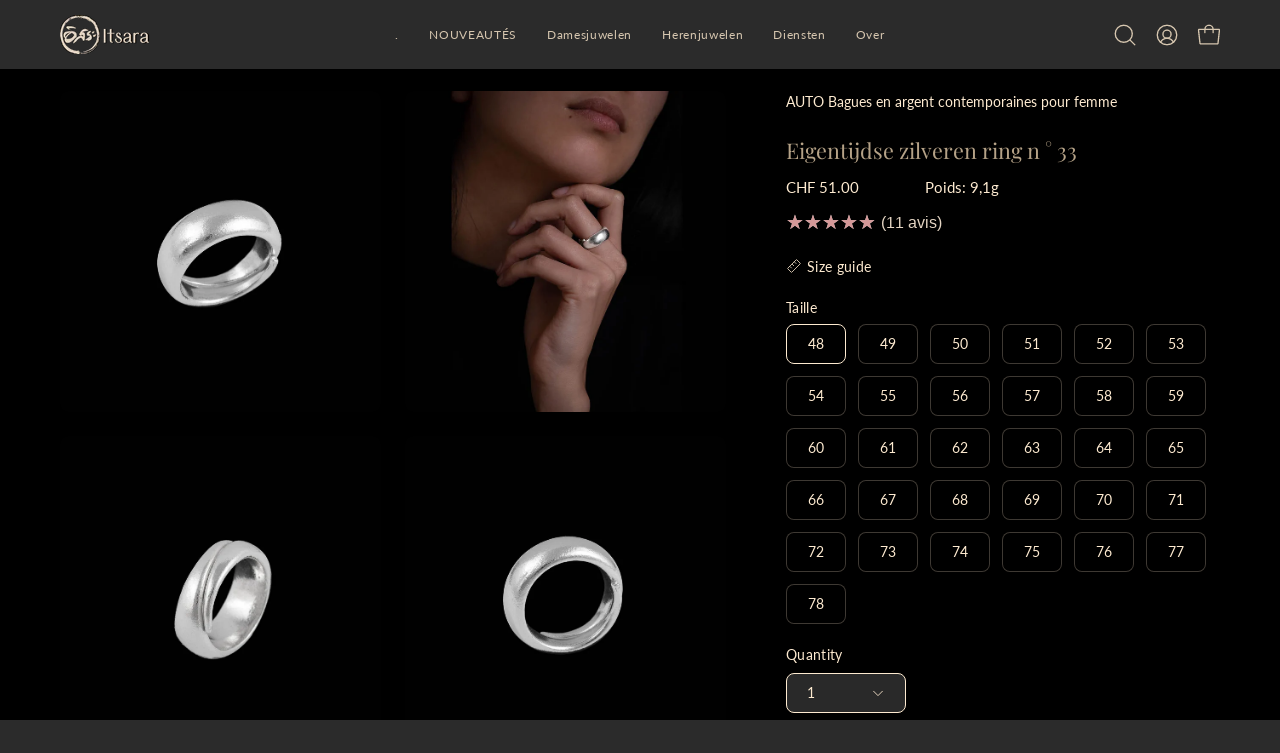

--- FILE ---
content_type: text/html; charset=utf-8
request_url: https://itsara.net/nl-ue/products/eigentijdse-zilveren-ring-n-33
body_size: 73937
content:
<!doctype html>
<html class="no-js no-touch page-loading" lang="nl">
  <head>
    <!-- Google Consent Mode V2 Consentmo -->
<script id="consentmo-gcmv2-integration">
  /*
  * Options:
  * - true: set default consent for all regions
  * - false: set default consent when the cookie bar active
  */
  const isSetDefaultConsent = true;

  window.dataLayer = window.dataLayer || [];
  function gtag(){dataLayer.push(arguments);}

  const getCsmCookie = (cookieName) => (document.cookie.split(';').map(c => c.trim()).find(c => c.startsWith(`${cookieName}=`))?.split('=')[1] ?? undefined);
  const getCsmStorage = () => {
    try {
      const storage = localStorage.getItem('gdprCache');
      if (!storage) return undefined;
      const parsed = JSON.parse(storage);
      const settings = parsed.getCookieConsentSettings && JSON.parse(parsed.getCookieConsentSettings);
      return {
        settings,
        cookieConsentName: `cookieconsent_status${settings?.cookie_name || ''}`
      };
    } catch {
      return undefined;
    }
  }

  const csmStorage = getCsmStorage();
  const cookieName = csmStorage?.cookieConsentName || 'cookieconsent_status';
  const csmCookieConsent = getCsmCookie(cookieName);
  const csmCookiePreferences = getCsmCookie('cookieconsent_preferences_disabled');

  if (isSetDefaultConsent) {
    let consentValues = {
      analytics: 'denied',
      marketing: 'denied',
      functionality: 'denied',
    };
    let adsDataRedaction = false;
    let urlPassthrough = false;

    if (csmCookieConsent && csmCookiePreferences !== undefined) {
      consentValues.analytics = csmCookiePreferences.indexOf('analytics') >= 0 ? 'denied' : 'granted';
      consentValues.marketing = csmCookiePreferences.indexOf('marketing') >= 0 ? 'denied' : 'granted';
      consentValues.functionality = csmCookiePreferences.indexOf('functionality') >= 0 ? 'denied' : 'granted';

      if (csmStorage && csmStorage?.settings?.gcm_options?.state == '1') {
        adsDataRedaction = csmStorage.settings.gcm_options?.ads_data_redaction || false;
        urlPassthrough = csmStorage.settings.gcm_options?.url_passthrough || false;
      }
    }

    gtag('consent', 'default', {
      ad_storage: consentValues.marketing,
      ad_personalization: consentValues.marketing,
      ad_user_data: consentValues.marketing,
      analytics_storage: consentValues.analytics,
      functionality_storage: consentValues.functionality,
      personalization_storage: consentValues.functionality,
      security_storage: 'granted',
      wait_for_update: 1500
    });
    gtag('set', 'ads_data_redaction', adsDataRedaction);
    gtag('set', 'url_passthrough', urlPassthrough);
  }

  document.addEventListener('consentmoSignal', function(event) {
    const csmSignal = event.detail;
    const consentState = csmSignal.integration?.gcm?.isEnabled ? csmSignal.integration.gcm.state : csmSignal.state;

    gtag('consent', (!isSetDefaultConsent ? 'default' : 'update'), consentState);
    if (csmSignal.integration?.gcm?.isEnabled) {
      gtag('set', 'ads_data_redaction', csmSignal.integration.gcm.adsDataRedaction);
      gtag('set', 'url_passthrough', csmSignal.integration.gcm.urlPassthrough);
    }
  });
</script>

    <meta name="google-site-verification" content="x6BnldnJj08Hoy2QcJlsDwxqIfEzJ6HJZSNr62kb_O0">
    <meta name="google-site-verification" content="q5AoFjSCX16fN-2D_Mv8ZRH9l8NopfgKdnls8hnRZnw">
    <meta charset="utf-8">
    <meta http-equiv="X-UA-Compatible" content="IE=edge">
    <meta name="viewport" content="width=device-width, height=device-height, initial-scale=1.0, minimum-scale=1.0">
    <link rel="canonical" href="https://itsara.net/nl-ue/products/eigentijdse-zilveren-ring-n-33"><link rel="preconnect" href="https://fonts.shopifycdn.com" crossorigin><link rel="preload" as="font" href="//itsara.net/cdn/fonts/lato/lato_n4.c3b93d431f0091c8be23185e15c9d1fee1e971c5.woff2" type="font/woff2" crossorigin><link rel="preload" as="font" href="//itsara.net/cdn/fonts/playfair_display/playfairdisplay_n4.9980f3e16959dc89137cc1369bfc3ae98af1deb9.woff2" type="font/woff2" crossorigin><link rel="preload" as="image" href="//itsara.net/cdn/shop/t/66/assets/loading.svg?v=91665432863842511931738269412"><style data-shopify>
        :root {
          --overlay-bg: #2b2b2b;
          --overlay-bg-svg: #fff;
        }
      
      .no-js.page-loading .loading-overlay,
      html:not(.page-loading) .loading-overlay { opacity: 0; visibility: hidden; pointer-events: none; animation: fadeOut 1s ease; transition: visibility 0s linear 1s; }

      .loading-overlay { position: fixed; top: 0; left: 0; z-index: 99999; width: 100vw; height: 100vh; display: flex; align-items: center; justify-content: center; background: var(--overlay-bg, var(--COLOR-BLACK-WHITE)); }</style><link rel="shortcut icon" href="//itsara.net/cdn/shop/files/itsara-bijoux-favicon_32x32.png?v=1665491927" type="image/png">
    <title>Eigentijdse zilveren ring n ° 33 - ITSARA sieraden
      
      
       &ndash; Itsara bijoux</title><meta name="description" content="Dikke ring in massief zilver volledig met de hand gedaan. Chique, elegant, tijdloos en ultra -resistent.">

<meta property="og:site_name" content="Itsara bijoux">
<meta property="og:url" content="https://itsara.net/nl-ue/products/eigentijdse-zilveren-ring-n-33">
<meta property="og:title" content="Eigentijdse zilveren ring n ° 33 - ITSARA sieraden">
<meta property="og:type" content="product">
<meta property="og:description" content="Dikke ring in massief zilver volledig met de hand gedaan. Chique, elegant, tijdloos en ultra -resistent."><meta property="og:image" content="http://itsara.net/cdn/shop/files/bague-argent-contemporaine-33p4.jpg?v=1746569244">
  <meta property="og:image:secure_url" content="https://itsara.net/cdn/shop/files/bague-argent-contemporaine-33p4.jpg?v=1746569244">
  <meta property="og:image:width" content="1080">
  <meta property="og:image:height" content="1080"><meta property="og:price:amount" content="51.00">
  <meta property="og:price:currency" content="CHF"><meta name="twitter:card" content="summary_large_image">
<meta name="twitter:title" content="Eigentijdse zilveren ring n ° 33 - ITSARA sieraden">
<meta name="twitter:description" content="Dikke ring in massief zilver volledig met de hand gedaan. Chique, elegant, tijdloos en ultra -resistent."><style data-shopify>@font-face {
  font-family: "Playfair Display";
  font-weight: 400;
  font-style: normal;
  font-display: swap;
  src: url("//itsara.net/cdn/fonts/playfair_display/playfairdisplay_n4.9980f3e16959dc89137cc1369bfc3ae98af1deb9.woff2") format("woff2"),
       url("//itsara.net/cdn/fonts/playfair_display/playfairdisplay_n4.c562b7c8e5637886a811d2a017f9e023166064ee.woff") format("woff");
}

    @font-face {
  font-family: Lato;
  font-weight: 400;
  font-style: normal;
  font-display: swap;
  src: url("//itsara.net/cdn/fonts/lato/lato_n4.c3b93d431f0091c8be23185e15c9d1fee1e971c5.woff2") format("woff2"),
       url("//itsara.net/cdn/fonts/lato/lato_n4.d5c00c781efb195594fd2fd4ad04f7882949e327.woff") format("woff");
}

    @font-face {
  font-family: Lato;
  font-weight: 400;
  font-style: normal;
  font-display: swap;
  src: url("//itsara.net/cdn/fonts/lato/lato_n4.c3b93d431f0091c8be23185e15c9d1fee1e971c5.woff2") format("woff2"),
       url("//itsara.net/cdn/fonts/lato/lato_n4.d5c00c781efb195594fd2fd4ad04f7882949e327.woff") format("woff");
}

    @font-face {
  font-family: Lato;
  font-weight: 400;
  font-style: normal;
  font-display: swap;
  src: url("//itsara.net/cdn/fonts/lato/lato_n4.c3b93d431f0091c8be23185e15c9d1fee1e971c5.woff2") format("woff2"),
       url("//itsara.net/cdn/fonts/lato/lato_n4.d5c00c781efb195594fd2fd4ad04f7882949e327.woff") format("woff");
}


    
      @font-face {
  font-family: "Playfair Display";
  font-weight: 500;
  font-style: normal;
  font-display: swap;
  src: url("//itsara.net/cdn/fonts/playfair_display/playfairdisplay_n5.6d96c6c4ac11fa0f6466bea3ceb706b13b60121f.woff2") format("woff2"),
       url("//itsara.net/cdn/fonts/playfair_display/playfairdisplay_n5.243754f603c104a858dcf4ebe73445104040a1bf.woff") format("woff");
}

    

    

    
      @font-face {
  font-family: "Playfair Display";
  font-weight: 700;
  font-style: normal;
  font-display: swap;
  src: url("//itsara.net/cdn/fonts/playfair_display/playfairdisplay_n7.592b3435e0fff3f50b26d410c73ae7ec893f6910.woff2") format("woff2"),
       url("//itsara.net/cdn/fonts/playfair_display/playfairdisplay_n7.998b1417dec711058cce2abb61a0b8c59066498f.woff") format("woff");
}

    

    
      @font-face {
  font-family: Lato;
  font-weight: 100;
  font-style: normal;
  font-display: swap;
  src: url("//itsara.net/cdn/fonts/lato/lato_n1.28c16a27f5f7a3fc1b44cb5df6b7bbb1852b715f.woff2") format("woff2"),
       url("//itsara.net/cdn/fonts/lato/lato_n1.bf54aec592a20656da3762a257204a332a144371.woff") format("woff");
}

    

    
      @font-face {
  font-family: Lato;
  font-weight: 500;
  font-style: normal;
  font-display: swap;
  src: url("//itsara.net/cdn/fonts/lato/lato_n5.b2fec044fbe05725e71d90882e5f3b21dae2efbd.woff2") format("woff2"),
       url("//itsara.net/cdn/fonts/lato/lato_n5.f25a9a5c73ff9372e69074488f99e8ac702b5447.woff") format("woff");
}

    

    
      @font-face {
  font-family: Lato;
  font-weight: 400;
  font-style: italic;
  font-display: swap;
  src: url("//itsara.net/cdn/fonts/lato/lato_i4.09c847adc47c2fefc3368f2e241a3712168bc4b6.woff2") format("woff2"),
       url("//itsara.net/cdn/fonts/lato/lato_i4.3c7d9eb6c1b0a2bf62d892c3ee4582b016d0f30c.woff") format("woff");
}

    

    
      @font-face {
  font-family: Lato;
  font-weight: 700;
  font-style: italic;
  font-display: swap;
  src: url("//itsara.net/cdn/fonts/lato/lato_i7.16ba75868b37083a879b8dd9f2be44e067dfbf92.woff2") format("woff2"),
       url("//itsara.net/cdn/fonts/lato/lato_i7.4c07c2b3b7e64ab516aa2f2081d2bb0366b9dce8.woff") format("woff");
}

    

    
      @font-face {
  font-family: Lato;
  font-weight: 500;
  font-style: normal;
  font-display: swap;
  src: url("//itsara.net/cdn/fonts/lato/lato_n5.b2fec044fbe05725e71d90882e5f3b21dae2efbd.woff2") format("woff2"),
       url("//itsara.net/cdn/fonts/lato/lato_n5.f25a9a5c73ff9372e69074488f99e8ac702b5447.woff") format("woff");
}

    
:root {--COLOR-PRIMARY-OPPOSITE: #000000;
      --COLOR-PRIMARY-LIGHTEN-DARKEN-ALPHA-20: rgba(220, 197, 163, 0.2);
      --COLOR-PRIMARY-LIGHTEN-DARKEN-ALPHA-30: rgba(220, 197, 163, 0.3);

      --PRIMARY-BUTTONS-COLOR-BG: #eadcc8;
      --PRIMARY-BUTTONS-COLOR-TEXT: #000000;
      --PRIMARY-BUTTONS-COLOR-TEXT-ALPHA-10: rgba(0, 0, 0, 0.1);
      --PRIMARY-BUTTONS-COLOR-BORDER: #eadcc8;
      --PRIMARY-BUTTONS-COLOR-HOVER: rgba(0, 0, 0, 0.2);

      --PRIMARY-BUTTONS-COLOR-LIGHTEN-DARKEN: #dcc5a3;

      --PRIMARY-BUTTONS-COLOR-ALPHA-05: rgba(234, 220, 200, 0.05);
      --PRIMARY-BUTTONS-COLOR-ALPHA-10: rgba(234, 220, 200, 0.1);
      --PRIMARY-BUTTONS-COLOR-ALPHA-50: rgba(234, 220, 200, 0.5);--COLOR-SECONDARY-OPPOSITE: #000000;
      --COLOR-SECONDARY-OPPOSITE-ALPHA-20: rgba(0, 0, 0, 0.2);
      --COLOR-SECONDARY-LIGHTEN-DARKEN-ALPHA-20: rgba(183, 162, 130, 0.2);
      --COLOR-SECONDARY-LIGHTEN-DARKEN-ALPHA-30: rgba(183, 162, 130, 0.3);

      --SECONDARY-BUTTONS-COLOR-BG: #cabaa2;
      --SECONDARY-BUTTONS-COLOR-TEXT: #000000;
      --SECONDARY-BUTTONS-COLOR-TEXT-ALPHA-10: rgba(0, 0, 0, 0.1);
      --SECONDARY-BUTTONS-COLOR-BORDER: #cabaa2;

      --SECONDARY-BUTTONS-COLOR-ALPHA-05: rgba(202, 186, 162, 0.05);
      --SECONDARY-BUTTONS-COLOR-ALPHA-10: rgba(202, 186, 162, 0.1);
      --SECONDARY-BUTTONS-COLOR-ALPHA-50: rgba(202, 186, 162, 0.5);--OUTLINE-BUTTONS-PRIMARY-BG: transparent;
      --OUTLINE-BUTTONS-PRIMARY-TEXT: #eadcc8;
      --OUTLINE-BUTTONS-PRIMARY-TEXT-ALPHA-10: rgba(234, 220, 200, 0.1);
      --OUTLINE-BUTTONS-PRIMARY-BORDER: #eadcc8;
      --OUTLINE-BUTTONS-PRIMARY-BG-HOVER: rgba(220, 197, 163, 0.2);

      --OUTLINE-BUTTONS-SECONDARY-BG: transparent;
      --OUTLINE-BUTTONS-SECONDARY-TEXT: #cabaa2;
      --OUTLINE-BUTTONS-SECONDARY-TEXT-ALPHA-10: rgba(202, 186, 162, 0.1);
      --OUTLINE-BUTTONS-SECONDARY-BORDER: #cabaa2;
      --OUTLINE-BUTTONS-SECONDARY-BG-HOVER: rgba(183, 162, 130, 0.2);

      --OUTLINE-BUTTONS-WHITE-BG: transparent;
      --OUTLINE-BUTTONS-WHITE-TEXT: #ffffff;
      --OUTLINE-BUTTONS-WHITE-TEXT-ALPHA-10: rgba(255, 255, 255, 0.1);
      --OUTLINE-BUTTONS-WHITE-BORDER: #ffffff;

      --OUTLINE-BUTTONS-BLACK-BG: transparent;
      --OUTLINE-BUTTONS-BLACK-TEXT: #000000;
      --OUTLINE-BUTTONS-BLACK-TEXT-ALPHA-10: rgba(0, 0, 0, 0.1);
      --OUTLINE-BUTTONS-BLACK-BORDER: #000000;--OUTLINE-SOLID-BUTTONS-PRIMARY-BG: #eadcc8;
      --OUTLINE-SOLID-BUTTONS-PRIMARY-TEXT: #000000;
      --OUTLINE-SOLID-BUTTONS-PRIMARY-TEXT-ALPHA-10: rgba(0, 0, 0, 0.1);
      --OUTLINE-SOLID-BUTTONS-PRIMARY-BORDER: #000000;
      --OUTLINE-SOLID-BUTTONS-PRIMARY-BG-HOVER: rgba(0, 0, 0, 0.2);

      --OUTLINE-SOLID-BUTTONS-SECONDARY-BG: #cabaa2;
      --OUTLINE-SOLID-BUTTONS-SECONDARY-TEXT: #000000;
      --OUTLINE-SOLID-BUTTONS-SECONDARY-TEXT-ALPHA-10: rgba(0, 0, 0, 0.1);
      --OUTLINE-SOLID-BUTTONS-SECONDARY-BORDER: #000000;
      --OUTLINE-SOLID-BUTTONS-SECONDARY-BG-HOVER: rgba(0, 0, 0, 0.2);

      --OUTLINE-SOLID-BUTTONS-WHITE-BG: #ffffff;
      --OUTLINE-SOLID-BUTTONS-WHITE-TEXT: #000000;
      --OUTLINE-SOLID-BUTTONS-WHITE-TEXT-ALPHA-10: rgba(0, 0, 0, 0.1);
      --OUTLINE-SOLID-BUTTONS-WHITE-BORDER: #000000;

      --OUTLINE-SOLID-BUTTONS-BLACK-BG: #000000;
      --OUTLINE-SOLID-BUTTONS-BLACK-TEXT: #ffffff;
      --OUTLINE-SOLID-BUTTONS-BLACK-TEXT-ALPHA-10: rgba(255, 255, 255, 0.1);
      --OUTLINE-SOLID-BUTTONS-BLACK-BORDER: #ffffff;--COLOR-HEADING: #b6a388;
      --COLOR-TEXT: #ffecd2;
      --COLOR-TEXT-DARKEN: #ffc16c;
      --COLOR-TEXT-LIGHTEN: #ffffff;
      --COLOR-TEXT-ALPHA-5: rgba(255, 236, 210, 0.05);
      --COLOR-TEXT-ALPHA-8: rgba(255, 236, 210, 0.08);
      --COLOR-TEXT-ALPHA-10: rgba(255, 236, 210, 0.1);
      --COLOR-TEXT-ALPHA-15: rgba(255, 236, 210, 0.15);
      --COLOR-TEXT-ALPHA-20: rgba(255, 236, 210, 0.2);
      --COLOR-TEXT-ALPHA-25: rgba(255, 236, 210, 0.25);
      --COLOR-TEXT-ALPHA-50: rgba(255, 236, 210, 0.5);
      --COLOR-TEXT-ALPHA-60: rgba(255, 236, 210, 0.6);
      --COLOR-TEXT-ALPHA-85: rgba(255, 236, 210, 0.85);

      --COLOR-BG: #2b2b2b;
      --COLOR-BG-ALPHA-25: rgba(43, 43, 43, 0.25);
      --COLOR-BG-ALPHA-35: rgba(43, 43, 43, 0.35);
      --COLOR-BG-ALPHA-60: rgba(43, 43, 43, 0.6);
      --COLOR-BG-ALPHA-65: rgba(43, 43, 43, 0.65);
      --COLOR-BG-ALPHA-85: rgba(43, 43, 43, 0.85);
      --COLOR-BG-DARKEN: #121212;
      --COLOR-BG-LIGHTEN-DARKEN: #454545;
      --COLOR-BG-LIGHTEN-DARKEN-SHIMMER-BG: #383838;
      --COLOR-BG-LIGHTEN-DARKEN-SHIMMER-EFFECT: #3d3d3d;
      --COLOR-BG-LIGHTEN-DARKEN-SHIMMER-ENHANCEMENT: #ffffff;
      --COLOR-BG-LIGHTEN-DARKEN-FOREGROUND: #454545;
      --COLOR-BG-LIGHTEN-DARKEN-HIGHLIGHT: #000000;
      --COLOR-BG-LIGHTEN-DARKEN-SEARCH-LOADER: #5e5e5e;
      --COLOR-BG-LIGHTEN-DARKEN-SEARCH-LOADER-LINE: #454545;
      --COLOR-BG-LIGHTEN-DARKEN-2: #2c2c2c;
      --COLOR-BG-LIGHTEN-DARKEN-3: #1f1f1f;
      --COLOR-BG-LIGHTEN-DARKEN-4: #121212;
      --COLOR-BG-LIGHTEN-DARKEN-5: #050505;
      --COLOR-BG-LIGHTEN-DARKEN-6: #000000;
      --COLOR-BG-LIGHTEN-DARKEN-CONTRAST: #777777;
      --COLOR-BG-LIGHTEN-DARKEN-CONTRAST-2: #848484;
      --COLOR-BG-LIGHTEN-DARKEN-CONTRAST-3: #919191;
      --COLOR-BG-LIGHTEN-DARKEN-CONTRAST-4: #9e9e9e;
      --COLOR-BG-LIGHTEN-DARKEN-CONTRAST-5: #ababab;
      --COLOR-BG-LIGHTEN-DARKEN-CONTRAST-6: #b7b7b7;

      --COLOR-BG-SECONDARY: #000000;
      --COLOR-BG-SECONDARY-LIGHTEN-DARKEN: #1a1a1a;
      --COLOR-BG-SECONDARY-LIGHTEN-DARKEN-CONTRAST: #808080;

      --COLOR-INPUT-BG: #2b2b2b;

      --COLOR-ACCENT: #d1c0a6;
      --COLOR-ACCENT-TEXT: #fff;
      --COLOR-ACCENT-MIX-ALPHA: rgba(232, 224, 211, 0.25);

      --COLOR-BORDER: #b6a388;
      --COLOR-BORDER-ALPHA-15: rgba(182, 163, 136, 0.15);
      --COLOR-BORDER-ALPHA-30: rgba(182, 163, 136, 0.3);
      --COLOR-BORDER-ALPHA-50: rgba(182, 163, 136, 0.5);
      --COLOR-BORDER-ALPHA-65: rgba(182, 163, 136, 0.65);
      --COLOR-BORDER-LIGHTEN-DARKEN: #66563f;
      --COLOR-BORDER-HAIRLINE: #232323;

      --COLOR-SALE-BG: #2b2b2b;
      --COLOR-SALE-TEXT: #d1c0a6;
      --COLOR-CUSTOM-BG: #000000;
      --COLOR-CUSTOM-TEXT: #cabaa2;
      --COLOR-SOLD-BG: #c39599;
      --COLOR-SOLD-TEXT: #000000;
      --COLOR-SAVING-BG: #cabaa2;
      --COLOR-SAVING-TEXT: #000000;

      --COLOR-WHITE-BLACK: #000;
      --COLOR-BLACK-WHITE: #fff;
      --COLOR-BLACK-WHITE-ALPHA-25: rgba(255, 255, 255, 0.25);
      --COLOR-BLACK-WHITE-ALPHA-34: rgba(255, 255, 255, 0.34);
      --COLOR-BG-OVERLAY: rgba(0, 0, 0, 0.5);--COLOR-DISABLED-GREY: rgba(255, 236, 210, 0.05);
      --COLOR-DISABLED-GREY-DARKEN: rgba(255, 236, 210, 0.45);
      --COLOR-ERROR: #D02E2E;
      --COLOR-ERROR-BG: #f3cbcb;
      --COLOR-SUCCESS: #56AD6A;
      --COLOR-SUCCESS-BG: #ECFEF0;
      --COLOR-WARN: #ECBD5E;
      --COLOR-TRANSPARENT: rgba(255, 255, 255, 0);

      --COLOR-WHITE: #ffffff;
      --COLOR-WHITE-DARKEN: #f2f2f2;
      --COLOR-WHITE-ALPHA-10: rgba(255, 255, 255, 0.1);
      --COLOR-WHITE-ALPHA-20: rgba(255, 255, 255, 0.2);
      --COLOR-WHITE-ALPHA-25: rgba(255, 255, 255, 0.25);
      --COLOR-WHITE-ALPHA-50: rgba(255, 255, 255, 0.5);
      --COLOR-WHITE-ALPHA-60: rgba(255, 255, 255, 0.6);
      --COLOR-BLACK: #000000;
      --COLOR-BLACK-LIGHTEN: #1a1a1a;
      --COLOR-BLACK-ALPHA-10: rgba(0, 0, 0, 0.1);
      --COLOR-BLACK-ALPHA-20: rgba(0, 0, 0, 0.2);
      --COLOR-BLACK-ALPHA-25: rgba(0, 0, 0, 0.25);
      --COLOR-BLACK-ALPHA-50: rgba(0, 0, 0, 0.5);
      --COLOR-BLACK-ALPHA-60: rgba(0, 0, 0, 0.6);--FONT-STACK-BODY: Lato, sans-serif;
      --FONT-STYLE-BODY: normal;
      --FONT-STYLE-BODY-ITALIC: italic;
      --FONT-ADJUST-BODY: 1.0;

      --FONT-WEIGHT-BODY: 400;
      --FONT-WEIGHT-BODY-LIGHT: 100;
      --FONT-WEIGHT-BODY-MEDIUM: 700;
      --FONT-WEIGHT-BODY-BOLD: 500;

      --FONT-STACK-HEADING: "Playfair Display", serif;
      --FONT-STYLE-HEADING: normal;
      --FONT-STYLE-HEADING-ITALIC: italic;
      --FONT-ADJUST-HEADING: 0.75;

      --FONT-WEIGHT-HEADING: 400;
      --FONT-WEIGHT-HEADING-LIGHT: 300;
      --FONT-WEIGHT-HEADING-MEDIUM: 700;
      --FONT-WEIGHT-HEADING-BOLD: 500;

      --FONT-STACK-NAV: Lato, sans-serif;
      --FONT-STYLE-NAV: normal;
      --FONT-STYLE-NAV-ITALIC: italic;
      --FONT-ADJUST-NAV: 0.85;
      --FONT-ADJUST-NAV-TOP-LEVEL: 0.75;

      --FONT-WEIGHT-NAV: 400;
      --FONT-WEIGHT-NAV-LIGHT: 100;
      --FONT-WEIGHT-NAV-MEDIUM: 700;
      --FONT-WEIGHT-NAV-BOLD: 500;

      --FONT-ADJUST-PRODUCT-GRID: 0.7;
      --FONT-ADJUST-PRODUCT-GRID-HEADING: 0.75;

      --FONT-ADJUST-BADGES: 1.3;

      --FONT-STACK-BUTTON: Lato, sans-serif;
      --FONT-STYLE-BUTTON: normal;
      --FONT-STYLE-BUTTON-ITALIC: italic;
      --FONT-ADJUST-SMALL-BUTTON: 0.85;
      --FONT-ADJUST-MEDIUM-BUTTON: 1.15;
      --FONT-ADJUST-LARGE-BUTTON: 1.0;

      --FONT-WEIGHT-BUTTON: 400;
      --FONT-WEIGHT-BUTTON-MEDIUM: 700;
      --FONT-WEIGHT-BUTTON-BOLD: 500;

      --FONT-STACK-SUBHEADING: Lato, sans-serif;
      --FONT-STYLE-SUBHEADING: normal;
      --FONT-ADJUST-SUBHEADING: 0.6;

      --FONT-WEIGHT-SUBHEADING: 400;
      --FONT-WEIGHT-SUBHEADING-BOLD: 500;

      --FONT-STACK-LABEL: Lato, sans-serif;
      --FONT-STYLE-LABEL: normal;
      --FONT-ADJUST-LABEL: 0.8;

      --FONT-STACK-HIGHLIGHT: Lato, sans-serif;
      --FONT-STYLE-HIGHLIGHT: normal;
      --FONT-WEIGHT-HIGHLIGHT: 400;

      --FONT-WEIGHT-LABEL: 400;

      --LETTER-SPACING-NAV: 0.05em;
      --LETTER-SPACING-HEADING: 0.0em;
      --LETTER-SPACING-SUBHEADING: 0.0em;
      --LETTER-SPACING-BUTTON: 0.0em;
      --LETTER-SPACING-LABEL: 0.025em;

      --BUTTON-TEXT-CAPS: none;
      --HEADING-TEXT-CAPS: none;
      --SUBHEADING-TEXT-CAPS: none;
      --LABEL-TEXT-CAPS: none;--FONT-SIZE-INPUT: 1.0rem;--RADIUS: 8px;
      --RADIUS-SMALL: 8px;
      --RADIUS-TINY: 8px;
      --RADIUS-CHECKBOX: 4px;
      --RADIUS-TEXTAREA: 8px;--RADIUS-BADGE: 15px;--PRODUCT-MEDIA-PADDING-TOP: 110.0%;--BORDER-WIDTH: 1px;--STROKE-WIDTH: 12px;--SITE-WIDTH: 1440px;
      --SITE-WIDTH-NARROW: 840px;

      
      --SMALL-BUTTON-WIDTH: 50px;
      --MEDIUM-BUTTON-WIDTH: 150px;
      --LARGE-BUTTON-WIDTH: 200px;
      --SMALL-BUTTON-HEIGHT: 20px;
      --MEDIUM-BUTTON-HEIGHT: 20px;
      --LARGE-BUTTON-HEIGHT: 20px;--COLOR-UPSELLS-BG: #000000;
      --COLOR-UPSELLS-TEXT: #eadcc8;
      --COLOR-UPSELLS-TEXT-LIGHTEN: #ffffff;
      --COLOR-UPSELLS-DISABLED-GREY-DARKEN: rgba(234, 220, 200, 0.45);
      --UPSELLS-HEIGHT: 200px;
      --UPSELLS-IMAGE-WIDTH: 40%;--ICON-ARROW-RIGHT: url( "//itsara.net/cdn/shop/t/66/assets/icon-arrow-right.svg?v=99859212757265680021738269412" );--loading-svg: url( "//itsara.net/cdn/shop/t/66/assets/loading.svg?v=91665432863842511931738269412" );
      --icon-check: url( "//itsara.net/cdn/shop/t/66/assets/icon-check.svg?v=175316081881880408121738269412" );
      --icon-check-swatch: url( "//itsara.net/cdn/shop/t/66/assets/icon-check-swatch.svg?v=131897745589030387781738269412" );
      --icon-zoom-in: url( "//itsara.net/cdn/shop/t/66/assets/icon-zoom-in.svg?v=157433013461716915331738269412" );
      --icon-zoom-out: url( "//itsara.net/cdn/shop/t/66/assets/icon-zoom-out.svg?v=164909107869959372931738269412" );--collection-sticky-bar-height: 0px;
      --collection-image-padding-top: 60%;

      --drawer-width: 400px;
      --drawer-transition: transform 0.4s cubic-bezier(0.46, 0.01, 0.32, 1);--gutter: 60px;
      --gutter-mobile: 20px;
      --grid-gutter: 20px;
      --grid-gutter-mobile: 35px;--inner: 20px;
      --inner-tablet: 18px;
      --inner-mobile: 16px;--grid: repeat(4, minmax(0, 1fr));
      --grid-tablet: repeat(3, minmax(0, 1fr));
      --grid-mobile: repeat(2, minmax(0, 1fr));
      --megamenu-grid: repeat(4, minmax(0, 1fr));
      --grid-row: 1 / span 4;--scrollbar-width: 0px;--overlay: #000;
      --overlay-opacity: 1;--swatch-width: 38px;
      --swatch-height: 26px;
      --swatch-size: 32px;
      --swatch-size-mobile: 30px;

      
      --move-offset: 20px;

      
      --autoplay-speed: 2200ms;
    }

    
</style><link href="//itsara.net/cdn/shop/t/66/assets/theme.css?v=66707076402618270401767181447" rel="stylesheet" type="text/css" media="all" /><script
      type="text/javascript"
    >
    if (window.MSInputMethodContext && document.documentMode) {
      var scripts = document.getElementsByTagName('script')[0];
      var polyfill = document.createElement("script");
      polyfill.defer = true;
      polyfill.src = "//itsara.net/cdn/shop/t/66/assets/ie11.js?v=164037955086922138091738269412";

      scripts.parentNode.insertBefore(polyfill, scripts);

      document.documentElement.classList.add('ie11');
    } else {
      document.documentElement.className = document.documentElement.className.replace('no-js', 'js');
    }

    let root = '/nl-ue';
    if (root[root.length - 1] !== '/') {
      root = `${root}/`;
    }

    window.theme = {
      routes: {
        root: root,
        cart_url: "\/nl-ue\/cart",
        cart_add_url: "\/nl-ue\/cart\/add",
        cart_change_url: "\/nl-ue\/cart\/change",
        shop_url: "https:\/\/itsara.net",
        searchUrl: '/nl-ue/search',
        predictiveSearchUrl: '/nl-ue/search/suggest',
        product_recommendations_url: "\/nl-ue\/recommendations\/products"
      },
      assets: {
        photoswipe: '//itsara.net/cdn/shop/t/66/assets/photoswipe.js?v=162613001030112971491738269412',
        smoothscroll: '//itsara.net/cdn/shop/t/66/assets/smoothscroll.js?v=37906625415260927261738269413',
        no_image: "//itsara.net/cdn/shop/files/logo_itsara_noir_ss_fond_V2_610a1942-4c1b-4d2b-b316-3a450703495a_1024x.png?v=1667459646",
        swatches: '//itsara.net/cdn/shop/t/66/assets/swatches.json?v=108341084980828767351738269413',
        base: "//itsara.net/cdn/shop/t/66/assets/"
      },
      strings: {
        add_to_cart: "Add to the basket",
        cart_acceptance_error: "U moet onze algemene voorwaarden accepteren.",
        cart_empty: "Je mand is momenteel leeg.",
        cart_price: "Prijs",
        cart_quantity: "Hoeveelheid",
        cart_items_one: "{{ count }} Voorwerp",
        cart_items_many: "{{ count }} Objecten",
        cart_title: "De mand",
        cart_total: "Totaal",
        continue_shopping: "Ga door met uw aankopen",
        free: "Free",
        limit_error: "Sorry, het lijkt erop dat we niet genoeg van dit product hebben.",
        preorder: "Pre-order",
        remove: "Terugtrekken",
        sale_badge_text: "For sale",
        saving_badge: "- {{ discount }}",
        saving_up_to_badge: "- {{ discount }}",
        sold_out: "Victim of his success",
        subscription: "Subscription",
        unavailable: "Unavailable",
        unit_price_label: "Unit price",
        unit_price_separator: "door",
        zero_qty_error: "De hoeveelheid moet meer zijn dan 0.",
        delete_confirm: "Weet u zeker dat u dit adres wilt verwijderen?",
        newsletter_product_availability: "Waarschuw mij voor zijn beschikbaarheid"
      },
      icons: {
        plus: '<svg aria-hidden="true" focusable="false" role="presentation" class="icon icon-toggle-plus" viewBox="0 0 192 192"><path d="M30 96h132M96 30v132" stroke="currentColor" stroke-linecap="round" stroke-linejoin="round"/></svg>',
        minus: '<svg aria-hidden="true" focusable="false" role="presentation" class="icon icon-toggle-minus" viewBox="0 0 192 192"><path d="M30 96h132" stroke="currentColor" stroke-linecap="round" stroke-linejoin="round"/></svg>',
        close: '<svg aria-hidden="true" focusable="false" role="presentation" class="icon icon-close" viewBox="0 0 192 192"><path d="M150 42 42 150M150 150 42 42" stroke="currentColor" stroke-linecap="round" stroke-linejoin="round"/></svg>'
      },
      settings: {
        animationsEnabled: true,
        cartType: "drawer",
        enableAcceptTerms: false,
        enableInfinityScroll: true,
        enablePaymentButton: false,
        gridImageSize: "contain",
        gridImageAspectRatio: 1.1,
        mobileMenuBehaviour: "link",
        productGridHover: "slideshow",
        savingBadgeType: "percentage",
        showSaleBadge: false,
        showSoldBadge: true,
        showSavingBadge: true,
        quickBuy: "quick_buy",
        suggestArticles: true,
        suggestCollections: true,
        suggestProducts: true,
        suggestPages: true,
        suggestionsResultsLimit: 10,
        currency_code_enable: true,
        hideInventoryCount: false,
        colorSwatchesType: "disabled",
        atcButtonShowPrice: true,
        buynowButtonColor: "btn--secondary",
        buynowButtonStyle: "btn--solid-border",
        buynowButtonSize: "btn--medium",
      },
      sizes: {
        mobile: 480,
        small: 768,
        large: 1024,
        widescreen: 1440
      },
      moneyFormat: "CHF {{amount}}",
      moneyWithCurrencyFormat: "CHF {{amount}}",
      subtotal: 0,
      current_iso_code: "CHF",
      info: {
        name: 'Palo Alto'
      },
      version: '6.1.0'
    };
    window.PaloAlto = window.PaloAlto || {};
    window.slate = window.slate || {};
    window.isHeaderTransparent = false;
    window.stickyHeaderHeight = 60;
    window.lastWindowWidth = window.innerWidth || document.documentElement.clientWidth;
    </script><script src="//itsara.net/cdn/shop/t/66/assets/vendor.js?v=164905933048751944601738269413" defer="defer"></script>
    <script src="//itsara.net/cdn/shop/t/66/assets/theme.js?v=94194314452998988301738269413" defer="defer"></script><script>window.performance && window.performance.mark && window.performance.mark('shopify.content_for_header.start');</script><meta name="facebook-domain-verification" content="ofhm490dmy7e3e08361m7j2usqkzlo">
<meta id="shopify-digital-wallet" name="shopify-digital-wallet" content="/63809847554/digital_wallets/dialog">
<meta name="shopify-checkout-api-token" content="b19368f57dbde4020c327e2078759e7d">
<link rel="alternate" hreflang="x-default" href="https://itsara.net/products/bague-en-argent-contemporaine-33">
<link rel="alternate" hreflang="fr" href="https://itsara.net/products/bague-en-argent-contemporaine-33">
<link rel="alternate" hreflang="en" href="https://itsara.net/en/products/contemporary-silver-ring-n-33">
<link rel="alternate" hreflang="es" href="https://itsara.net/es/products/anillo-en-plata-contemporanea-n-33">
<link rel="alternate" hreflang="de" href="https://itsara.net/de/products/zeitgenossischer-silberring-n-33">
<link rel="alternate" hreflang="it" href="https://itsara.net/it/products/anello-dargento-contemporaneo-n-33">
<link rel="alternate" hreflang="nl" href="https://itsara.net/nl/products/eigentijdse-zilveren-ring-n-33">
<link rel="alternate" hreflang="es-ES" href="https://itsara.net/es-es/products/anillo-en-plata-contemporanea-n-33">
<link rel="alternate" hreflang="en-ES" href="https://itsara.net/en-es/products/contemporary-silver-ring-n-33">
<link rel="alternate" hreflang="fr-ES" href="https://itsara.net/fr-es/products/bague-en-argent-contemporaine-33">
<link rel="alternate" hreflang="fr-MQ" href="https://itsara.net/fr-dt/products/bague-en-argent-contemporaine-33">
<link rel="alternate" hreflang="en-MQ" href="https://itsara.net/en-dt/products/contemporary-silver-ring-n-33">
<link rel="alternate" hreflang="es-MQ" href="https://itsara.net/es-dt/products/anillo-en-plata-contemporanea-n-33">
<link rel="alternate" hreflang="de-MQ" href="https://itsara.net/de-dt/products/zeitgenossischer-silberring-n-33">
<link rel="alternate" hreflang="it-MQ" href="https://itsara.net/it-dt/products/anello-dargento-contemporaneo-n-33">
<link rel="alternate" hreflang="nl-MQ" href="https://itsara.net/nl-dt/products/eigentijdse-zilveren-ring-n-33">
<link rel="alternate" hreflang="fr-BL" href="https://itsara.net/fr-dt/products/bague-en-argent-contemporaine-33">
<link rel="alternate" hreflang="en-BL" href="https://itsara.net/en-dt/products/contemporary-silver-ring-n-33">
<link rel="alternate" hreflang="es-BL" href="https://itsara.net/es-dt/products/anillo-en-plata-contemporanea-n-33">
<link rel="alternate" hreflang="de-BL" href="https://itsara.net/de-dt/products/zeitgenossischer-silberring-n-33">
<link rel="alternate" hreflang="it-BL" href="https://itsara.net/it-dt/products/anello-dargento-contemporaneo-n-33">
<link rel="alternate" hreflang="nl-BL" href="https://itsara.net/nl-dt/products/eigentijdse-zilveren-ring-n-33">
<link rel="alternate" hreflang="fr-MF" href="https://itsara.net/fr-dt/products/bague-en-argent-contemporaine-33">
<link rel="alternate" hreflang="en-MF" href="https://itsara.net/en-dt/products/contemporary-silver-ring-n-33">
<link rel="alternate" hreflang="es-MF" href="https://itsara.net/es-dt/products/anillo-en-plata-contemporanea-n-33">
<link rel="alternate" hreflang="de-MF" href="https://itsara.net/de-dt/products/zeitgenossischer-silberring-n-33">
<link rel="alternate" hreflang="it-MF" href="https://itsara.net/it-dt/products/anello-dargento-contemporaneo-n-33">
<link rel="alternate" hreflang="nl-MF" href="https://itsara.net/nl-dt/products/eigentijdse-zilveren-ring-n-33">
<link rel="alternate" hreflang="fr-PM" href="https://itsara.net/fr-dt/products/bague-en-argent-contemporaine-33">
<link rel="alternate" hreflang="en-PM" href="https://itsara.net/en-dt/products/contemporary-silver-ring-n-33">
<link rel="alternate" hreflang="es-PM" href="https://itsara.net/es-dt/products/anillo-en-plata-contemporanea-n-33">
<link rel="alternate" hreflang="de-PM" href="https://itsara.net/de-dt/products/zeitgenossischer-silberring-n-33">
<link rel="alternate" hreflang="it-PM" href="https://itsara.net/it-dt/products/anello-dargento-contemporaneo-n-33">
<link rel="alternate" hreflang="nl-PM" href="https://itsara.net/nl-dt/products/eigentijdse-zilveren-ring-n-33">
<link rel="alternate" hreflang="fr-GF" href="https://itsara.net/fr-dt/products/bague-en-argent-contemporaine-33">
<link rel="alternate" hreflang="en-GF" href="https://itsara.net/en-dt/products/contemporary-silver-ring-n-33">
<link rel="alternate" hreflang="es-GF" href="https://itsara.net/es-dt/products/anillo-en-plata-contemporanea-n-33">
<link rel="alternate" hreflang="de-GF" href="https://itsara.net/de-dt/products/zeitgenossischer-silberring-n-33">
<link rel="alternate" hreflang="it-GF" href="https://itsara.net/it-dt/products/anello-dargento-contemporaneo-n-33">
<link rel="alternate" hreflang="nl-GF" href="https://itsara.net/nl-dt/products/eigentijdse-zilveren-ring-n-33">
<link rel="alternate" hreflang="fr-GP" href="https://itsara.net/fr-dt/products/bague-en-argent-contemporaine-33">
<link rel="alternate" hreflang="en-GP" href="https://itsara.net/en-dt/products/contemporary-silver-ring-n-33">
<link rel="alternate" hreflang="es-GP" href="https://itsara.net/es-dt/products/anillo-en-plata-contemporanea-n-33">
<link rel="alternate" hreflang="de-GP" href="https://itsara.net/de-dt/products/zeitgenossischer-silberring-n-33">
<link rel="alternate" hreflang="it-GP" href="https://itsara.net/it-dt/products/anello-dargento-contemporaneo-n-33">
<link rel="alternate" hreflang="nl-GP" href="https://itsara.net/nl-dt/products/eigentijdse-zilveren-ring-n-33">
<link rel="alternate" hreflang="fr-RE" href="https://itsara.net/fr-dt/products/bague-en-argent-contemporaine-33">
<link rel="alternate" hreflang="en-RE" href="https://itsara.net/en-dt/products/contemporary-silver-ring-n-33">
<link rel="alternate" hreflang="es-RE" href="https://itsara.net/es-dt/products/anillo-en-plata-contemporanea-n-33">
<link rel="alternate" hreflang="de-RE" href="https://itsara.net/de-dt/products/zeitgenossischer-silberring-n-33">
<link rel="alternate" hreflang="it-RE" href="https://itsara.net/it-dt/products/anello-dargento-contemporaneo-n-33">
<link rel="alternate" hreflang="nl-RE" href="https://itsara.net/nl-dt/products/eigentijdse-zilveren-ring-n-33">
<link rel="alternate" hreflang="en-GB" href="https://itsara.net/en-ued/products/contemporary-silver-ring-n-33">
<link rel="alternate" hreflang="es-GB" href="https://itsara.net/es-ued/products/anillo-en-plata-contemporanea-n-33">
<link rel="alternate" hreflang="de-GB" href="https://itsara.net/de-ued/products/zeitgenossischer-silberring-n-33">
<link rel="alternate" hreflang="nl-GB" href="https://itsara.net/nl-ued/products/eigentijdse-zilveren-ring-n-33">
<link rel="alternate" hreflang="it-GB" href="https://itsara.net/it-ued/products/anello-dargento-contemporaneo-n-33">
<link rel="alternate" hreflang="fr-GB" href="https://itsara.net/fr-ued/products/bague-en-argent-contemporaine-33">
<link rel="alternate" hreflang="en-FI" href="https://itsara.net/en-ued/products/contemporary-silver-ring-n-33">
<link rel="alternate" hreflang="es-FI" href="https://itsara.net/es-ued/products/anillo-en-plata-contemporanea-n-33">
<link rel="alternate" hreflang="de-FI" href="https://itsara.net/de-ued/products/zeitgenossischer-silberring-n-33">
<link rel="alternate" hreflang="nl-FI" href="https://itsara.net/nl-ued/products/eigentijdse-zilveren-ring-n-33">
<link rel="alternate" hreflang="it-FI" href="https://itsara.net/it-ued/products/anello-dargento-contemporaneo-n-33">
<link rel="alternate" hreflang="fr-FI" href="https://itsara.net/fr-ued/products/bague-en-argent-contemporaine-33">
<link rel="alternate" hreflang="en-NO" href="https://itsara.net/en-ued/products/contemporary-silver-ring-n-33">
<link rel="alternate" hreflang="es-NO" href="https://itsara.net/es-ued/products/anillo-en-plata-contemporanea-n-33">
<link rel="alternate" hreflang="de-NO" href="https://itsara.net/de-ued/products/zeitgenossischer-silberring-n-33">
<link rel="alternate" hreflang="nl-NO" href="https://itsara.net/nl-ued/products/eigentijdse-zilveren-ring-n-33">
<link rel="alternate" hreflang="it-NO" href="https://itsara.net/it-ued/products/anello-dargento-contemporaneo-n-33">
<link rel="alternate" hreflang="fr-NO" href="https://itsara.net/fr-ued/products/bague-en-argent-contemporaine-33">
<link rel="alternate" hreflang="en-CH" href="https://itsara.net/en-ue/products/contemporary-silver-ring-n-33">
<link rel="alternate" hreflang="it-CH" href="https://itsara.net/it-ue/products/anello-dargento-contemporaneo-n-33">
<link rel="alternate" hreflang="es-CH" href="https://itsara.net/es-ue/products/anillo-en-plata-contemporanea-n-33">
<link rel="alternate" hreflang="nl-CH" href="https://itsara.net/nl-ue/products/eigentijdse-zilveren-ring-n-33">
<link rel="alternate" hreflang="de-CH" href="https://itsara.net/de-ue/products/zeitgenossischer-silberring-n-33">
<link rel="alternate" hreflang="fr-CH" href="https://itsara.net/fr-ue/products/bague-en-argent-contemporaine-33">
<link rel="alternate" hreflang="en-DK" href="https://itsara.net/en-ue/products/contemporary-silver-ring-n-33">
<link rel="alternate" hreflang="it-DK" href="https://itsara.net/it-ue/products/anello-dargento-contemporaneo-n-33">
<link rel="alternate" hreflang="es-DK" href="https://itsara.net/es-ue/products/anillo-en-plata-contemporanea-n-33">
<link rel="alternate" hreflang="nl-DK" href="https://itsara.net/nl-ue/products/eigentijdse-zilveren-ring-n-33">
<link rel="alternate" hreflang="de-DK" href="https://itsara.net/de-ue/products/zeitgenossischer-silberring-n-33">
<link rel="alternate" hreflang="fr-DK" href="https://itsara.net/fr-ue/products/bague-en-argent-contemporaine-33">
<link rel="alternate" hreflang="en-IS" href="https://itsara.net/en-ue/products/contemporary-silver-ring-n-33">
<link rel="alternate" hreflang="it-IS" href="https://itsara.net/it-ue/products/anello-dargento-contemporaneo-n-33">
<link rel="alternate" hreflang="es-IS" href="https://itsara.net/es-ue/products/anillo-en-plata-contemporanea-n-33">
<link rel="alternate" hreflang="nl-IS" href="https://itsara.net/nl-ue/products/eigentijdse-zilveren-ring-n-33">
<link rel="alternate" hreflang="de-IS" href="https://itsara.net/de-ue/products/zeitgenossischer-silberring-n-33">
<link rel="alternate" hreflang="fr-IS" href="https://itsara.net/fr-ue/products/bague-en-argent-contemporaine-33">
<link rel="alternate" hreflang="en-LT" href="https://itsara.net/en-uep/products/contemporary-silver-ring-n-33">
<link rel="alternate" hreflang="es-LT" href="https://itsara.net/es-uep/products/anillo-en-plata-contemporanea-n-33">
<link rel="alternate" hreflang="de-LT" href="https://itsara.net/de-uep/products/zeitgenossischer-silberring-n-33">
<link rel="alternate" hreflang="it-LT" href="https://itsara.net/it-uep/products/anello-dargento-contemporaneo-n-33">
<link rel="alternate" hreflang="nl-LT" href="https://itsara.net/nl-uep/products/eigentijdse-zilveren-ring-n-33">
<link rel="alternate" hreflang="fr-LT" href="https://itsara.net/fr-uep/products/bague-en-argent-contemporaine-33">
<link rel="alternate" hreflang="en-AT" href="https://itsara.net/en-uep/products/contemporary-silver-ring-n-33">
<link rel="alternate" hreflang="es-AT" href="https://itsara.net/es-uep/products/anillo-en-plata-contemporanea-n-33">
<link rel="alternate" hreflang="de-AT" href="https://itsara.net/de-uep/products/zeitgenossischer-silberring-n-33">
<link rel="alternate" hreflang="it-AT" href="https://itsara.net/it-uep/products/anello-dargento-contemporaneo-n-33">
<link rel="alternate" hreflang="nl-AT" href="https://itsara.net/nl-uep/products/eigentijdse-zilveren-ring-n-33">
<link rel="alternate" hreflang="fr-AT" href="https://itsara.net/fr-uep/products/bague-en-argent-contemporaine-33">
<link rel="alternate" hreflang="en-BE" href="https://itsara.net/en-uep/products/contemporary-silver-ring-n-33">
<link rel="alternate" hreflang="es-BE" href="https://itsara.net/es-uep/products/anillo-en-plata-contemporanea-n-33">
<link rel="alternate" hreflang="de-BE" href="https://itsara.net/de-uep/products/zeitgenossischer-silberring-n-33">
<link rel="alternate" hreflang="it-BE" href="https://itsara.net/it-uep/products/anello-dargento-contemporaneo-n-33">
<link rel="alternate" hreflang="nl-BE" href="https://itsara.net/nl-uep/products/eigentijdse-zilveren-ring-n-33">
<link rel="alternate" hreflang="fr-BE" href="https://itsara.net/fr-uep/products/bague-en-argent-contemporaine-33">
<link rel="alternate" hreflang="en-EE" href="https://itsara.net/en-uep/products/contemporary-silver-ring-n-33">
<link rel="alternate" hreflang="es-EE" href="https://itsara.net/es-uep/products/anillo-en-plata-contemporanea-n-33">
<link rel="alternate" hreflang="de-EE" href="https://itsara.net/de-uep/products/zeitgenossischer-silberring-n-33">
<link rel="alternate" hreflang="it-EE" href="https://itsara.net/it-uep/products/anello-dargento-contemporaneo-n-33">
<link rel="alternate" hreflang="nl-EE" href="https://itsara.net/nl-uep/products/eigentijdse-zilveren-ring-n-33">
<link rel="alternate" hreflang="fr-EE" href="https://itsara.net/fr-uep/products/bague-en-argent-contemporaine-33">
<link rel="alternate" hreflang="en-IE" href="https://itsara.net/en-uep/products/contemporary-silver-ring-n-33">
<link rel="alternate" hreflang="es-IE" href="https://itsara.net/es-uep/products/anillo-en-plata-contemporanea-n-33">
<link rel="alternate" hreflang="de-IE" href="https://itsara.net/de-uep/products/zeitgenossischer-silberring-n-33">
<link rel="alternate" hreflang="it-IE" href="https://itsara.net/it-uep/products/anello-dargento-contemporaneo-n-33">
<link rel="alternate" hreflang="nl-IE" href="https://itsara.net/nl-uep/products/eigentijdse-zilveren-ring-n-33">
<link rel="alternate" hreflang="fr-IE" href="https://itsara.net/fr-uep/products/bague-en-argent-contemporaine-33">
<link rel="alternate" hreflang="en-LV" href="https://itsara.net/en-uep/products/contemporary-silver-ring-n-33">
<link rel="alternate" hreflang="es-LV" href="https://itsara.net/es-uep/products/anillo-en-plata-contemporanea-n-33">
<link rel="alternate" hreflang="de-LV" href="https://itsara.net/de-uep/products/zeitgenossischer-silberring-n-33">
<link rel="alternate" hreflang="it-LV" href="https://itsara.net/it-uep/products/anello-dargento-contemporaneo-n-33">
<link rel="alternate" hreflang="nl-LV" href="https://itsara.net/nl-uep/products/eigentijdse-zilveren-ring-n-33">
<link rel="alternate" hreflang="fr-LV" href="https://itsara.net/fr-uep/products/bague-en-argent-contemporaine-33">
<link rel="alternate" hreflang="en-LU" href="https://itsara.net/en-uep/products/contemporary-silver-ring-n-33">
<link rel="alternate" hreflang="es-LU" href="https://itsara.net/es-uep/products/anillo-en-plata-contemporanea-n-33">
<link rel="alternate" hreflang="de-LU" href="https://itsara.net/de-uep/products/zeitgenossischer-silberring-n-33">
<link rel="alternate" hreflang="it-LU" href="https://itsara.net/it-uep/products/anello-dargento-contemporaneo-n-33">
<link rel="alternate" hreflang="nl-LU" href="https://itsara.net/nl-uep/products/eigentijdse-zilveren-ring-n-33">
<link rel="alternate" hreflang="fr-LU" href="https://itsara.net/fr-uep/products/bague-en-argent-contemporaine-33">
<link rel="alternate" hreflang="en-NL" href="https://itsara.net/en-uep/products/contemporary-silver-ring-n-33">
<link rel="alternate" hreflang="es-NL" href="https://itsara.net/es-uep/products/anillo-en-plata-contemporanea-n-33">
<link rel="alternate" hreflang="de-NL" href="https://itsara.net/de-uep/products/zeitgenossischer-silberring-n-33">
<link rel="alternate" hreflang="it-NL" href="https://itsara.net/it-uep/products/anello-dargento-contemporaneo-n-33">
<link rel="alternate" hreflang="nl-NL" href="https://itsara.net/nl-uep/products/eigentijdse-zilveren-ring-n-33">
<link rel="alternate" hreflang="fr-NL" href="https://itsara.net/fr-uep/products/bague-en-argent-contemporaine-33">
<link rel="alternate" hreflang="en-PT" href="https://itsara.net/en-uep/products/contemporary-silver-ring-n-33">
<link rel="alternate" hreflang="es-PT" href="https://itsara.net/es-uep/products/anillo-en-plata-contemporanea-n-33">
<link rel="alternate" hreflang="de-PT" href="https://itsara.net/de-uep/products/zeitgenossischer-silberring-n-33">
<link rel="alternate" hreflang="it-PT" href="https://itsara.net/it-uep/products/anello-dargento-contemporaneo-n-33">
<link rel="alternate" hreflang="nl-PT" href="https://itsara.net/nl-uep/products/eigentijdse-zilveren-ring-n-33">
<link rel="alternate" hreflang="fr-PT" href="https://itsara.net/fr-uep/products/bague-en-argent-contemporaine-33">
<link rel="alternate" hreflang="en-SI" href="https://itsara.net/en-uep/products/contemporary-silver-ring-n-33">
<link rel="alternate" hreflang="es-SI" href="https://itsara.net/es-uep/products/anillo-en-plata-contemporanea-n-33">
<link rel="alternate" hreflang="de-SI" href="https://itsara.net/de-uep/products/zeitgenossischer-silberring-n-33">
<link rel="alternate" hreflang="it-SI" href="https://itsara.net/it-uep/products/anello-dargento-contemporaneo-n-33">
<link rel="alternate" hreflang="nl-SI" href="https://itsara.net/nl-uep/products/eigentijdse-zilveren-ring-n-33">
<link rel="alternate" hreflang="fr-SI" href="https://itsara.net/fr-uep/products/bague-en-argent-contemporaine-33">
<link rel="alternate" hreflang="en-DE" href="https://itsara.net/en-uep/products/contemporary-silver-ring-n-33">
<link rel="alternate" hreflang="es-DE" href="https://itsara.net/es-uep/products/anillo-en-plata-contemporanea-n-33">
<link rel="alternate" hreflang="de-DE" href="https://itsara.net/de-uep/products/zeitgenossischer-silberring-n-33">
<link rel="alternate" hreflang="it-DE" href="https://itsara.net/it-uep/products/anello-dargento-contemporaneo-n-33">
<link rel="alternate" hreflang="nl-DE" href="https://itsara.net/nl-uep/products/eigentijdse-zilveren-ring-n-33">
<link rel="alternate" hreflang="fr-DE" href="https://itsara.net/fr-uep/products/bague-en-argent-contemporaine-33">
<link rel="alternate" hreflang="en-PL" href="https://itsara.net/en-uep/products/contemporary-silver-ring-n-33">
<link rel="alternate" hreflang="es-PL" href="https://itsara.net/es-uep/products/anillo-en-plata-contemporanea-n-33">
<link rel="alternate" hreflang="de-PL" href="https://itsara.net/de-uep/products/zeitgenossischer-silberring-n-33">
<link rel="alternate" hreflang="it-PL" href="https://itsara.net/it-uep/products/anello-dargento-contemporaneo-n-33">
<link rel="alternate" hreflang="nl-PL" href="https://itsara.net/nl-uep/products/eigentijdse-zilveren-ring-n-33">
<link rel="alternate" hreflang="fr-PL" href="https://itsara.net/fr-uep/products/bague-en-argent-contemporaine-33">
<link rel="alternate" hreflang="en-CZ" href="https://itsara.net/en-uep/products/contemporary-silver-ring-n-33">
<link rel="alternate" hreflang="es-CZ" href="https://itsara.net/es-uep/products/anillo-en-plata-contemporanea-n-33">
<link rel="alternate" hreflang="de-CZ" href="https://itsara.net/de-uep/products/zeitgenossischer-silberring-n-33">
<link rel="alternate" hreflang="it-CZ" href="https://itsara.net/it-uep/products/anello-dargento-contemporaneo-n-33">
<link rel="alternate" hreflang="nl-CZ" href="https://itsara.net/nl-uep/products/eigentijdse-zilveren-ring-n-33">
<link rel="alternate" hreflang="fr-CZ" href="https://itsara.net/fr-uep/products/bague-en-argent-contemporaine-33">
<link rel="alternate" hreflang="en-HU" href="https://itsara.net/en-uep/products/contemporary-silver-ring-n-33">
<link rel="alternate" hreflang="es-HU" href="https://itsara.net/es-uep/products/anillo-en-plata-contemporanea-n-33">
<link rel="alternate" hreflang="de-HU" href="https://itsara.net/de-uep/products/zeitgenossischer-silberring-n-33">
<link rel="alternate" hreflang="it-HU" href="https://itsara.net/it-uep/products/anello-dargento-contemporaneo-n-33">
<link rel="alternate" hreflang="nl-HU" href="https://itsara.net/nl-uep/products/eigentijdse-zilveren-ring-n-33">
<link rel="alternate" hreflang="fr-HU" href="https://itsara.net/fr-uep/products/bague-en-argent-contemporaine-33">
<link rel="alternate" hreflang="en-HR" href="https://itsara.net/en-eu/products/contemporary-silver-ring-n-33">
<link rel="alternate" hreflang="es-HR" href="https://itsara.net/es-eu/products/anillo-en-plata-contemporanea-n-33">
<link rel="alternate" hreflang="de-HR" href="https://itsara.net/de-eu/products/zeitgenossischer-silberring-n-33">
<link rel="alternate" hreflang="it-HR" href="https://itsara.net/it-eu/products/anello-dargento-contemporaneo-n-33">
<link rel="alternate" hreflang="nl-HR" href="https://itsara.net/nl-eu/products/eigentijdse-zilveren-ring-n-33">
<link rel="alternate" hreflang="fr-HR" href="https://itsara.net/fr-eu/products/bague-en-argent-contemporaine-33">
<link rel="alternate" hreflang="en-GR" href="https://itsara.net/en-eu/products/contemporary-silver-ring-n-33">
<link rel="alternate" hreflang="es-GR" href="https://itsara.net/es-eu/products/anillo-en-plata-contemporanea-n-33">
<link rel="alternate" hreflang="de-GR" href="https://itsara.net/de-eu/products/zeitgenossischer-silberring-n-33">
<link rel="alternate" hreflang="it-GR" href="https://itsara.net/it-eu/products/anello-dargento-contemporaneo-n-33">
<link rel="alternate" hreflang="nl-GR" href="https://itsara.net/nl-eu/products/eigentijdse-zilveren-ring-n-33">
<link rel="alternate" hreflang="fr-GR" href="https://itsara.net/fr-eu/products/bague-en-argent-contemporaine-33">
<link rel="alternate" hreflang="en-IT" href="https://itsara.net/en-eu/products/contemporary-silver-ring-n-33">
<link rel="alternate" hreflang="es-IT" href="https://itsara.net/es-eu/products/anillo-en-plata-contemporanea-n-33">
<link rel="alternate" hreflang="de-IT" href="https://itsara.net/de-eu/products/zeitgenossischer-silberring-n-33">
<link rel="alternate" hreflang="it-IT" href="https://itsara.net/it-eu/products/anello-dargento-contemporaneo-n-33">
<link rel="alternate" hreflang="nl-IT" href="https://itsara.net/nl-eu/products/eigentijdse-zilveren-ring-n-33">
<link rel="alternate" hreflang="fr-IT" href="https://itsara.net/fr-eu/products/bague-en-argent-contemporaine-33">
<link rel="alternate" hreflang="en-SK" href="https://itsara.net/en-eu/products/contemporary-silver-ring-n-33">
<link rel="alternate" hreflang="es-SK" href="https://itsara.net/es-eu/products/anillo-en-plata-contemporanea-n-33">
<link rel="alternate" hreflang="de-SK" href="https://itsara.net/de-eu/products/zeitgenossischer-silberring-n-33">
<link rel="alternate" hreflang="it-SK" href="https://itsara.net/it-eu/products/anello-dargento-contemporaneo-n-33">
<link rel="alternate" hreflang="nl-SK" href="https://itsara.net/nl-eu/products/eigentijdse-zilveren-ring-n-33">
<link rel="alternate" hreflang="fr-SK" href="https://itsara.net/fr-eu/products/bague-en-argent-contemporaine-33">
<link rel="alternate" hreflang="en-SE" href="https://itsara.net/en-eu/products/contemporary-silver-ring-n-33">
<link rel="alternate" hreflang="es-SE" href="https://itsara.net/es-eu/products/anillo-en-plata-contemporanea-n-33">
<link rel="alternate" hreflang="de-SE" href="https://itsara.net/de-eu/products/zeitgenossischer-silberring-n-33">
<link rel="alternate" hreflang="it-SE" href="https://itsara.net/it-eu/products/anello-dargento-contemporaneo-n-33">
<link rel="alternate" hreflang="nl-SE" href="https://itsara.net/nl-eu/products/eigentijdse-zilveren-ring-n-33">
<link rel="alternate" hreflang="fr-SE" href="https://itsara.net/fr-eu/products/bague-en-argent-contemporaine-33">
<link rel="alternate" hreflang="en-BG" href="https://itsara.net/en-eu/products/contemporary-silver-ring-n-33">
<link rel="alternate" hreflang="es-BG" href="https://itsara.net/es-eu/products/anillo-en-plata-contemporanea-n-33">
<link rel="alternate" hreflang="de-BG" href="https://itsara.net/de-eu/products/zeitgenossischer-silberring-n-33">
<link rel="alternate" hreflang="it-BG" href="https://itsara.net/it-eu/products/anello-dargento-contemporaneo-n-33">
<link rel="alternate" hreflang="nl-BG" href="https://itsara.net/nl-eu/products/eigentijdse-zilveren-ring-n-33">
<link rel="alternate" hreflang="fr-BG" href="https://itsara.net/fr-eu/products/bague-en-argent-contemporaine-33">
<link rel="alternate" hreflang="en-RO" href="https://itsara.net/en-eu/products/contemporary-silver-ring-n-33">
<link rel="alternate" hreflang="es-RO" href="https://itsara.net/es-eu/products/anillo-en-plata-contemporanea-n-33">
<link rel="alternate" hreflang="de-RO" href="https://itsara.net/de-eu/products/zeitgenossischer-silberring-n-33">
<link rel="alternate" hreflang="it-RO" href="https://itsara.net/it-eu/products/anello-dargento-contemporaneo-n-33">
<link rel="alternate" hreflang="nl-RO" href="https://itsara.net/nl-eu/products/eigentijdse-zilveren-ring-n-33">
<link rel="alternate" hreflang="fr-RO" href="https://itsara.net/fr-eu/products/bague-en-argent-contemporaine-33">
<link rel="alternate" hreflang="fr-AD" href="https://itsara.net/fr-ma/products/bague-en-argent-contemporaine-33">
<link rel="alternate" hreflang="en-AD" href="https://itsara.net/en-ma/products/contemporary-silver-ring-n-33">
<link rel="alternate" hreflang="es-AD" href="https://itsara.net/es-ma/products/anillo-en-plata-contemporanea-n-33">
<link rel="alternate" hreflang="de-AD" href="https://itsara.net/de-ma/products/zeitgenossischer-silberring-n-33">
<link rel="alternate" hreflang="it-AD" href="https://itsara.net/it-ma/products/anello-dargento-contemporaneo-n-33">
<link rel="alternate" hreflang="nl-AD" href="https://itsara.net/nl-ma/products/eigentijdse-zilveren-ring-n-33">
<link rel="alternate" hreflang="fr-MC" href="https://itsara.net/fr-ma/products/bague-en-argent-contemporaine-33">
<link rel="alternate" hreflang="en-MC" href="https://itsara.net/en-ma/products/contemporary-silver-ring-n-33">
<link rel="alternate" hreflang="es-MC" href="https://itsara.net/es-ma/products/anillo-en-plata-contemporanea-n-33">
<link rel="alternate" hreflang="de-MC" href="https://itsara.net/de-ma/products/zeitgenossischer-silberring-n-33">
<link rel="alternate" hreflang="it-MC" href="https://itsara.net/it-ma/products/anello-dargento-contemporaneo-n-33">
<link rel="alternate" hreflang="nl-MC" href="https://itsara.net/nl-ma/products/eigentijdse-zilveren-ring-n-33">
<link rel="alternate" type="application/json+oembed" href="https://itsara.net/nl-ue/products/eigentijdse-zilveren-ring-n-33.oembed">
<script async="async" src="/checkouts/internal/preloads.js?locale=nl-CH"></script>
<script id="apple-pay-shop-capabilities" type="application/json">{"shopId":63809847554,"countryCode":"FR","currencyCode":"CHF","merchantCapabilities":["supports3DS"],"merchantId":"gid:\/\/shopify\/Shop\/63809847554","merchantName":"Itsara bijoux","requiredBillingContactFields":["postalAddress","email","phone"],"requiredShippingContactFields":["postalAddress","email","phone"],"shippingType":"shipping","supportedNetworks":["visa","masterCard","amex","maestro"],"total":{"type":"pending","label":"Itsara bijoux","amount":"1.00"},"shopifyPaymentsEnabled":true,"supportsSubscriptions":true}</script>
<script id="shopify-features" type="application/json">{"accessToken":"b19368f57dbde4020c327e2078759e7d","betas":["rich-media-storefront-analytics"],"domain":"itsara.net","predictiveSearch":true,"shopId":63809847554,"locale":"nl"}</script>
<script>var Shopify = Shopify || {};
Shopify.shop = "itsarabijoux.myshopify.com";
Shopify.locale = "nl";
Shopify.currency = {"active":"CHF","rate":"0.94730554434"};
Shopify.country = "CH";
Shopify.theme = {"name":"Live GOOD 1 Palo Alto","id":177448550723,"schema_name":"Palo Alto","schema_version":"6.1.0","theme_store_id":777,"role":"main"};
Shopify.theme.handle = "null";
Shopify.theme.style = {"id":null,"handle":null};
Shopify.cdnHost = "itsara.net/cdn";
Shopify.routes = Shopify.routes || {};
Shopify.routes.root = "/nl-ue/";</script>
<script type="module">!function(o){(o.Shopify=o.Shopify||{}).modules=!0}(window);</script>
<script>!function(o){function n(){var o=[];function n(){o.push(Array.prototype.slice.apply(arguments))}return n.q=o,n}var t=o.Shopify=o.Shopify||{};t.loadFeatures=n(),t.autoloadFeatures=n()}(window);</script>
<script id="shop-js-analytics" type="application/json">{"pageType":"product"}</script>
<script defer="defer" async type="module" src="//itsara.net/cdn/shopifycloud/shop-js/modules/v2/client.init-shop-cart-sync_C6i3jkHJ.nl.esm.js"></script>
<script defer="defer" async type="module" src="//itsara.net/cdn/shopifycloud/shop-js/modules/v2/chunk.common_BswcWXXM.esm.js"></script>
<script type="module">
  await import("//itsara.net/cdn/shopifycloud/shop-js/modules/v2/client.init-shop-cart-sync_C6i3jkHJ.nl.esm.js");
await import("//itsara.net/cdn/shopifycloud/shop-js/modules/v2/chunk.common_BswcWXXM.esm.js");

  window.Shopify.SignInWithShop?.initShopCartSync?.({"fedCMEnabled":true,"windoidEnabled":true});

</script>
<script>(function() {
  var isLoaded = false;
  function asyncLoad() {
    if (isLoaded) return;
    isLoaded = true;
    var urls = ["https:\/\/s3-us-west-2.amazonaws.com\/da-restock\/da-restock.js?shop=itsarabijoux.myshopify.com","https:\/\/d1564fddzjmdj5.cloudfront.net\/initializercolissimo.js?app_name=happycolissimo\u0026cloud=d1564fddzjmdj5.cloudfront.net\u0026shop=itsarabijoux.myshopify.com","https:\/\/maps.boxtal.com\/api\/v2\/maps-shopify\/script.js?shop=itsarabijoux.myshopify.com"];
    for (var i = 0; i < urls.length; i++) {
      var s = document.createElement('script');
      s.type = 'text/javascript';
      s.async = true;
      s.src = urls[i];
      var x = document.getElementsByTagName('script')[0];
      x.parentNode.insertBefore(s, x);
    }
  };
  if(window.attachEvent) {
    window.attachEvent('onload', asyncLoad);
  } else {
    window.addEventListener('load', asyncLoad, false);
  }
})();</script>
<script id="__st">var __st={"a":63809847554,"offset":3600,"reqid":"cc49d475-6575-4fd4-82c8-d380d9d5a7e1-1768896144","pageurl":"itsara.net\/nl-ue\/products\/eigentijdse-zilveren-ring-n-33","u":"551ee9d9d16e","p":"product","rtyp":"product","rid":8862192927043};</script>
<script>window.ShopifyPaypalV4VisibilityTracking = true;</script>
<script id="captcha-bootstrap">!function(){'use strict';const t='contact',e='account',n='new_comment',o=[[t,t],['blogs',n],['comments',n],[t,'customer']],c=[[e,'customer_login'],[e,'guest_login'],[e,'recover_customer_password'],[e,'create_customer']],r=t=>t.map((([t,e])=>`form[action*='/${t}']:not([data-nocaptcha='true']) input[name='form_type'][value='${e}']`)).join(','),a=t=>()=>t?[...document.querySelectorAll(t)].map((t=>t.form)):[];function s(){const t=[...o],e=r(t);return a(e)}const i='password',u='form_key',d=['recaptcha-v3-token','g-recaptcha-response','h-captcha-response',i],f=()=>{try{return window.sessionStorage}catch{return}},m='__shopify_v',_=t=>t.elements[u];function p(t,e,n=!1){try{const o=window.sessionStorage,c=JSON.parse(o.getItem(e)),{data:r}=function(t){const{data:e,action:n}=t;return t[m]||n?{data:e,action:n}:{data:t,action:n}}(c);for(const[e,n]of Object.entries(r))t.elements[e]&&(t.elements[e].value=n);n&&o.removeItem(e)}catch(o){console.error('form repopulation failed',{error:o})}}const l='form_type',E='cptcha';function T(t){t.dataset[E]=!0}const w=window,h=w.document,L='Shopify',v='ce_forms',y='captcha';let A=!1;((t,e)=>{const n=(g='f06e6c50-85a8-45c8-87d0-21a2b65856fe',I='https://cdn.shopify.com/shopifycloud/storefront-forms-hcaptcha/ce_storefront_forms_captcha_hcaptcha.v1.5.2.iife.js',D={infoText:'Beschermd door hCaptcha',privacyText:'Privacy',termsText:'Voorwaarden'},(t,e,n)=>{const o=w[L][v],c=o.bindForm;if(c)return c(t,g,e,D).then(n);var r;o.q.push([[t,g,e,D],n]),r=I,A||(h.body.append(Object.assign(h.createElement('script'),{id:'captcha-provider',async:!0,src:r})),A=!0)});var g,I,D;w[L]=w[L]||{},w[L][v]=w[L][v]||{},w[L][v].q=[],w[L][y]=w[L][y]||{},w[L][y].protect=function(t,e){n(t,void 0,e),T(t)},Object.freeze(w[L][y]),function(t,e,n,w,h,L){const[v,y,A,g]=function(t,e,n){const i=e?o:[],u=t?c:[],d=[...i,...u],f=r(d),m=r(i),_=r(d.filter((([t,e])=>n.includes(e))));return[a(f),a(m),a(_),s()]}(w,h,L),I=t=>{const e=t.target;return e instanceof HTMLFormElement?e:e&&e.form},D=t=>v().includes(t);t.addEventListener('submit',(t=>{const e=I(t);if(!e)return;const n=D(e)&&!e.dataset.hcaptchaBound&&!e.dataset.recaptchaBound,o=_(e),c=g().includes(e)&&(!o||!o.value);(n||c)&&t.preventDefault(),c&&!n&&(function(t){try{if(!f())return;!function(t){const e=f();if(!e)return;const n=_(t);if(!n)return;const o=n.value;o&&e.removeItem(o)}(t);const e=Array.from(Array(32),(()=>Math.random().toString(36)[2])).join('');!function(t,e){_(t)||t.append(Object.assign(document.createElement('input'),{type:'hidden',name:u})),t.elements[u].value=e}(t,e),function(t,e){const n=f();if(!n)return;const o=[...t.querySelectorAll(`input[type='${i}']`)].map((({name:t})=>t)),c=[...d,...o],r={};for(const[a,s]of new FormData(t).entries())c.includes(a)||(r[a]=s);n.setItem(e,JSON.stringify({[m]:1,action:t.action,data:r}))}(t,e)}catch(e){console.error('failed to persist form',e)}}(e),e.submit())}));const S=(t,e)=>{t&&!t.dataset[E]&&(n(t,e.some((e=>e===t))),T(t))};for(const o of['focusin','change'])t.addEventListener(o,(t=>{const e=I(t);D(e)&&S(e,y())}));const B=e.get('form_key'),M=e.get(l),P=B&&M;t.addEventListener('DOMContentLoaded',(()=>{const t=y();if(P)for(const e of t)e.elements[l].value===M&&p(e,B);[...new Set([...A(),...v().filter((t=>'true'===t.dataset.shopifyCaptcha))])].forEach((e=>S(e,t)))}))}(h,new URLSearchParams(w.location.search),n,t,e,['guest_login'])})(!1,!0)}();</script>
<script integrity="sha256-4kQ18oKyAcykRKYeNunJcIwy7WH5gtpwJnB7kiuLZ1E=" data-source-attribution="shopify.loadfeatures" defer="defer" src="//itsara.net/cdn/shopifycloud/storefront/assets/storefront/load_feature-a0a9edcb.js" crossorigin="anonymous"></script>
<script data-source-attribution="shopify.dynamic_checkout.dynamic.init">var Shopify=Shopify||{};Shopify.PaymentButton=Shopify.PaymentButton||{isStorefrontPortableWallets:!0,init:function(){window.Shopify.PaymentButton.init=function(){};var t=document.createElement("script");t.src="https://itsara.net/cdn/shopifycloud/portable-wallets/latest/portable-wallets.nl.js",t.type="module",document.head.appendChild(t)}};
</script>
<script data-source-attribution="shopify.dynamic_checkout.buyer_consent">
  function portableWalletsHideBuyerConsent(e){var t=document.getElementById("shopify-buyer-consent"),n=document.getElementById("shopify-subscription-policy-button");t&&n&&(t.classList.add("hidden"),t.setAttribute("aria-hidden","true"),n.removeEventListener("click",e))}function portableWalletsShowBuyerConsent(e){var t=document.getElementById("shopify-buyer-consent"),n=document.getElementById("shopify-subscription-policy-button");t&&n&&(t.classList.remove("hidden"),t.removeAttribute("aria-hidden"),n.addEventListener("click",e))}window.Shopify?.PaymentButton&&(window.Shopify.PaymentButton.hideBuyerConsent=portableWalletsHideBuyerConsent,window.Shopify.PaymentButton.showBuyerConsent=portableWalletsShowBuyerConsent);
</script>
<script data-source-attribution="shopify.dynamic_checkout.cart.bootstrap">document.addEventListener("DOMContentLoaded",(function(){function t(){return document.querySelector("shopify-accelerated-checkout-cart, shopify-accelerated-checkout")}if(t())Shopify.PaymentButton.init();else{new MutationObserver((function(e,n){t()&&(Shopify.PaymentButton.init(),n.disconnect())})).observe(document.body,{childList:!0,subtree:!0})}}));
</script>
<link id="shopify-accelerated-checkout-styles" rel="stylesheet" media="screen" href="https://itsara.net/cdn/shopifycloud/portable-wallets/latest/accelerated-checkout-backwards-compat.css" crossorigin="anonymous">
<style id="shopify-accelerated-checkout-cart">
        #shopify-buyer-consent {
  margin-top: 1em;
  display: inline-block;
  width: 100%;
}

#shopify-buyer-consent.hidden {
  display: none;
}

#shopify-subscription-policy-button {
  background: none;
  border: none;
  padding: 0;
  text-decoration: underline;
  font-size: inherit;
  cursor: pointer;
}

#shopify-subscription-policy-button::before {
  box-shadow: none;
}

      </style>

<script>window.performance && window.performance.mark && window.performance.mark('shopify.content_for_header.end');</script>
  <style>
  .product__accordion_inner h2,
  .product_accordion_inner h2,
  .product__accordion-content h2,
  .product-accordion h2,
  div[class*="accordion"] h2,
  .rte h2 {
    font-size: 1rem !important;
    font-weight: 600 !important;
    margin-top: 1.5rem;
    margin-bottom: 0.5rem;
    color: #FFECD2 !important;
  }
</style> 

    <script src="//itsara.net/cdn/shop/t/66/assets/timesact.js?v=182457541918819144171754343204" defer="defer"></script>

  <!-- BEGIN app block: shopify://apps/consentmo-gdpr/blocks/gdpr_cookie_consent/4fbe573f-a377-4fea-9801-3ee0858cae41 -->


<!-- END app block --><!-- BEGIN app block: shopify://apps/seowill-seoant-ai-seo/blocks/seoant-core/8e57283b-dcb0-4f7b-a947-fb5c57a0d59d -->
<!--SEOAnt Core By SEOAnt Teams, v0.1.6 START -->







    <!-- BEGIN app snippet: Product-JSON-LD --><!-- END app snippet -->


<!-- SON-LD generated By SEOAnt END -->



<!-- Start : SEOAnt BrokenLink Redirect --><script type="text/javascript">
    !function(t){var e={};function r(n){if(e[n])return e[n].exports;var o=e[n]={i:n,l:!1,exports:{}};return t[n].call(o.exports,o,o.exports,r),o.l=!0,o.exports}r.m=t,r.c=e,r.d=function(t,e,n){r.o(t,e)||Object.defineProperty(t,e,{enumerable:!0,get:n})},r.r=function(t){"undefined"!==typeof Symbol&&Symbol.toStringTag&&Object.defineProperty(t,Symbol.toStringTag,{value:"Module"}),Object.defineProperty(t,"__esModule",{value:!0})},r.t=function(t,e){if(1&e&&(t=r(t)),8&e)return t;if(4&e&&"object"===typeof t&&t&&t.__esModule)return t;var n=Object.create(null);if(r.r(n),Object.defineProperty(n,"default",{enumerable:!0,value:t}),2&e&&"string"!=typeof t)for(var o in t)r.d(n,o,function(e){return t[e]}.bind(null,o));return n},r.n=function(t){var e=t&&t.__esModule?function(){return t.default}:function(){return t};return r.d(e,"a",e),e},r.o=function(t,e){return Object.prototype.hasOwnProperty.call(t,e)},r.p="",r(r.s=11)}([function(t,e,r){"use strict";var n=r(2),o=Object.prototype.toString;function i(t){return"[object Array]"===o.call(t)}function a(t){return"undefined"===typeof t}function u(t){return null!==t&&"object"===typeof t}function s(t){return"[object Function]"===o.call(t)}function c(t,e){if(null!==t&&"undefined"!==typeof t)if("object"!==typeof t&&(t=[t]),i(t))for(var r=0,n=t.length;r<n;r++)e.call(null,t[r],r,t);else for(var o in t)Object.prototype.hasOwnProperty.call(t,o)&&e.call(null,t[o],o,t)}t.exports={isArray:i,isArrayBuffer:function(t){return"[object ArrayBuffer]"===o.call(t)},isBuffer:function(t){return null!==t&&!a(t)&&null!==t.constructor&&!a(t.constructor)&&"function"===typeof t.constructor.isBuffer&&t.constructor.isBuffer(t)},isFormData:function(t){return"undefined"!==typeof FormData&&t instanceof FormData},isArrayBufferView:function(t){return"undefined"!==typeof ArrayBuffer&&ArrayBuffer.isView?ArrayBuffer.isView(t):t&&t.buffer&&t.buffer instanceof ArrayBuffer},isString:function(t){return"string"===typeof t},isNumber:function(t){return"number"===typeof t},isObject:u,isUndefined:a,isDate:function(t){return"[object Date]"===o.call(t)},isFile:function(t){return"[object File]"===o.call(t)},isBlob:function(t){return"[object Blob]"===o.call(t)},isFunction:s,isStream:function(t){return u(t)&&s(t.pipe)},isURLSearchParams:function(t){return"undefined"!==typeof URLSearchParams&&t instanceof URLSearchParams},isStandardBrowserEnv:function(){return("undefined"===typeof navigator||"ReactNative"!==navigator.product&&"NativeScript"!==navigator.product&&"NS"!==navigator.product)&&("undefined"!==typeof window&&"undefined"!==typeof document)},forEach:c,merge:function t(){var e={};function r(r,n){"object"===typeof e[n]&&"object"===typeof r?e[n]=t(e[n],r):e[n]=r}for(var n=0,o=arguments.length;n<o;n++)c(arguments[n],r);return e},deepMerge:function t(){var e={};function r(r,n){"object"===typeof e[n]&&"object"===typeof r?e[n]=t(e[n],r):e[n]="object"===typeof r?t({},r):r}for(var n=0,o=arguments.length;n<o;n++)c(arguments[n],r);return e},extend:function(t,e,r){return c(e,(function(e,o){t[o]=r&&"function"===typeof e?n(e,r):e})),t},trim:function(t){return t.replace(/^\s*/,"").replace(/\s*$/,"")}}},function(t,e,r){t.exports=r(12)},function(t,e,r){"use strict";t.exports=function(t,e){return function(){for(var r=new Array(arguments.length),n=0;n<r.length;n++)r[n]=arguments[n];return t.apply(e,r)}}},function(t,e,r){"use strict";var n=r(0);function o(t){return encodeURIComponent(t).replace(/%40/gi,"@").replace(/%3A/gi,":").replace(/%24/g,"$").replace(/%2C/gi,",").replace(/%20/g,"+").replace(/%5B/gi,"[").replace(/%5D/gi,"]")}t.exports=function(t,e,r){if(!e)return t;var i;if(r)i=r(e);else if(n.isURLSearchParams(e))i=e.toString();else{var a=[];n.forEach(e,(function(t,e){null!==t&&"undefined"!==typeof t&&(n.isArray(t)?e+="[]":t=[t],n.forEach(t,(function(t){n.isDate(t)?t=t.toISOString():n.isObject(t)&&(t=JSON.stringify(t)),a.push(o(e)+"="+o(t))})))})),i=a.join("&")}if(i){var u=t.indexOf("#");-1!==u&&(t=t.slice(0,u)),t+=(-1===t.indexOf("?")?"?":"&")+i}return t}},function(t,e,r){"use strict";t.exports=function(t){return!(!t||!t.__CANCEL__)}},function(t,e,r){"use strict";(function(e){var n=r(0),o=r(19),i={"Content-Type":"application/x-www-form-urlencoded"};function a(t,e){!n.isUndefined(t)&&n.isUndefined(t["Content-Type"])&&(t["Content-Type"]=e)}var u={adapter:function(){var t;return("undefined"!==typeof XMLHttpRequest||"undefined"!==typeof e&&"[object process]"===Object.prototype.toString.call(e))&&(t=r(6)),t}(),transformRequest:[function(t,e){return o(e,"Accept"),o(e,"Content-Type"),n.isFormData(t)||n.isArrayBuffer(t)||n.isBuffer(t)||n.isStream(t)||n.isFile(t)||n.isBlob(t)?t:n.isArrayBufferView(t)?t.buffer:n.isURLSearchParams(t)?(a(e,"application/x-www-form-urlencoded;charset=utf-8"),t.toString()):n.isObject(t)?(a(e,"application/json;charset=utf-8"),JSON.stringify(t)):t}],transformResponse:[function(t){if("string"===typeof t)try{t=JSON.parse(t)}catch(e){}return t}],timeout:0,xsrfCookieName:"XSRF-TOKEN",xsrfHeaderName:"X-XSRF-TOKEN",maxContentLength:-1,validateStatus:function(t){return t>=200&&t<300},headers:{common:{Accept:"application/json, text/plain, */*"}}};n.forEach(["delete","get","head"],(function(t){u.headers[t]={}})),n.forEach(["post","put","patch"],(function(t){u.headers[t]=n.merge(i)})),t.exports=u}).call(this,r(18))},function(t,e,r){"use strict";var n=r(0),o=r(20),i=r(3),a=r(22),u=r(25),s=r(26),c=r(7);t.exports=function(t){return new Promise((function(e,f){var l=t.data,p=t.headers;n.isFormData(l)&&delete p["Content-Type"];var h=new XMLHttpRequest;if(t.auth){var d=t.auth.username||"",m=t.auth.password||"";p.Authorization="Basic "+btoa(d+":"+m)}var y=a(t.baseURL,t.url);if(h.open(t.method.toUpperCase(),i(y,t.params,t.paramsSerializer),!0),h.timeout=t.timeout,h.onreadystatechange=function(){if(h&&4===h.readyState&&(0!==h.status||h.responseURL&&0===h.responseURL.indexOf("file:"))){var r="getAllResponseHeaders"in h?u(h.getAllResponseHeaders()):null,n={data:t.responseType&&"text"!==t.responseType?h.response:h.responseText,status:h.status,statusText:h.statusText,headers:r,config:t,request:h};o(e,f,n),h=null}},h.onabort=function(){h&&(f(c("Request aborted",t,"ECONNABORTED",h)),h=null)},h.onerror=function(){f(c("Network Error",t,null,h)),h=null},h.ontimeout=function(){var e="timeout of "+t.timeout+"ms exceeded";t.timeoutErrorMessage&&(e=t.timeoutErrorMessage),f(c(e,t,"ECONNABORTED",h)),h=null},n.isStandardBrowserEnv()){var v=r(27),g=(t.withCredentials||s(y))&&t.xsrfCookieName?v.read(t.xsrfCookieName):void 0;g&&(p[t.xsrfHeaderName]=g)}if("setRequestHeader"in h&&n.forEach(p,(function(t,e){"undefined"===typeof l&&"content-type"===e.toLowerCase()?delete p[e]:h.setRequestHeader(e,t)})),n.isUndefined(t.withCredentials)||(h.withCredentials=!!t.withCredentials),t.responseType)try{h.responseType=t.responseType}catch(w){if("json"!==t.responseType)throw w}"function"===typeof t.onDownloadProgress&&h.addEventListener("progress",t.onDownloadProgress),"function"===typeof t.onUploadProgress&&h.upload&&h.upload.addEventListener("progress",t.onUploadProgress),t.cancelToken&&t.cancelToken.promise.then((function(t){h&&(h.abort(),f(t),h=null)})),void 0===l&&(l=null),h.send(l)}))}},function(t,e,r){"use strict";var n=r(21);t.exports=function(t,e,r,o,i){var a=new Error(t);return n(a,e,r,o,i)}},function(t,e,r){"use strict";var n=r(0);t.exports=function(t,e){e=e||{};var r={},o=["url","method","params","data"],i=["headers","auth","proxy"],a=["baseURL","url","transformRequest","transformResponse","paramsSerializer","timeout","withCredentials","adapter","responseType","xsrfCookieName","xsrfHeaderName","onUploadProgress","onDownloadProgress","maxContentLength","validateStatus","maxRedirects","httpAgent","httpsAgent","cancelToken","socketPath"];n.forEach(o,(function(t){"undefined"!==typeof e[t]&&(r[t]=e[t])})),n.forEach(i,(function(o){n.isObject(e[o])?r[o]=n.deepMerge(t[o],e[o]):"undefined"!==typeof e[o]?r[o]=e[o]:n.isObject(t[o])?r[o]=n.deepMerge(t[o]):"undefined"!==typeof t[o]&&(r[o]=t[o])})),n.forEach(a,(function(n){"undefined"!==typeof e[n]?r[n]=e[n]:"undefined"!==typeof t[n]&&(r[n]=t[n])}));var u=o.concat(i).concat(a),s=Object.keys(e).filter((function(t){return-1===u.indexOf(t)}));return n.forEach(s,(function(n){"undefined"!==typeof e[n]?r[n]=e[n]:"undefined"!==typeof t[n]&&(r[n]=t[n])})),r}},function(t,e,r){"use strict";function n(t){this.message=t}n.prototype.toString=function(){return"Cancel"+(this.message?": "+this.message:"")},n.prototype.__CANCEL__=!0,t.exports=n},function(t,e,r){t.exports=r(13)},function(t,e,r){t.exports=r(30)},function(t,e,r){var n=function(t){"use strict";var e=Object.prototype,r=e.hasOwnProperty,n="function"===typeof Symbol?Symbol:{},o=n.iterator||"@@iterator",i=n.asyncIterator||"@@asyncIterator",a=n.toStringTag||"@@toStringTag";function u(t,e,r){return Object.defineProperty(t,e,{value:r,enumerable:!0,configurable:!0,writable:!0}),t[e]}try{u({},"")}catch(S){u=function(t,e,r){return t[e]=r}}function s(t,e,r,n){var o=e&&e.prototype instanceof l?e:l,i=Object.create(o.prototype),a=new L(n||[]);return i._invoke=function(t,e,r){var n="suspendedStart";return function(o,i){if("executing"===n)throw new Error("Generator is already running");if("completed"===n){if("throw"===o)throw i;return j()}for(r.method=o,r.arg=i;;){var a=r.delegate;if(a){var u=x(a,r);if(u){if(u===f)continue;return u}}if("next"===r.method)r.sent=r._sent=r.arg;else if("throw"===r.method){if("suspendedStart"===n)throw n="completed",r.arg;r.dispatchException(r.arg)}else"return"===r.method&&r.abrupt("return",r.arg);n="executing";var s=c(t,e,r);if("normal"===s.type){if(n=r.done?"completed":"suspendedYield",s.arg===f)continue;return{value:s.arg,done:r.done}}"throw"===s.type&&(n="completed",r.method="throw",r.arg=s.arg)}}}(t,r,a),i}function c(t,e,r){try{return{type:"normal",arg:t.call(e,r)}}catch(S){return{type:"throw",arg:S}}}t.wrap=s;var f={};function l(){}function p(){}function h(){}var d={};d[o]=function(){return this};var m=Object.getPrototypeOf,y=m&&m(m(T([])));y&&y!==e&&r.call(y,o)&&(d=y);var v=h.prototype=l.prototype=Object.create(d);function g(t){["next","throw","return"].forEach((function(e){u(t,e,(function(t){return this._invoke(e,t)}))}))}function w(t,e){var n;this._invoke=function(o,i){function a(){return new e((function(n,a){!function n(o,i,a,u){var s=c(t[o],t,i);if("throw"!==s.type){var f=s.arg,l=f.value;return l&&"object"===typeof l&&r.call(l,"__await")?e.resolve(l.__await).then((function(t){n("next",t,a,u)}),(function(t){n("throw",t,a,u)})):e.resolve(l).then((function(t){f.value=t,a(f)}),(function(t){return n("throw",t,a,u)}))}u(s.arg)}(o,i,n,a)}))}return n=n?n.then(a,a):a()}}function x(t,e){var r=t.iterator[e.method];if(void 0===r){if(e.delegate=null,"throw"===e.method){if(t.iterator.return&&(e.method="return",e.arg=void 0,x(t,e),"throw"===e.method))return f;e.method="throw",e.arg=new TypeError("The iterator does not provide a 'throw' method")}return f}var n=c(r,t.iterator,e.arg);if("throw"===n.type)return e.method="throw",e.arg=n.arg,e.delegate=null,f;var o=n.arg;return o?o.done?(e[t.resultName]=o.value,e.next=t.nextLoc,"return"!==e.method&&(e.method="next",e.arg=void 0),e.delegate=null,f):o:(e.method="throw",e.arg=new TypeError("iterator result is not an object"),e.delegate=null,f)}function b(t){var e={tryLoc:t[0]};1 in t&&(e.catchLoc=t[1]),2 in t&&(e.finallyLoc=t[2],e.afterLoc=t[3]),this.tryEntries.push(e)}function E(t){var e=t.completion||{};e.type="normal",delete e.arg,t.completion=e}function L(t){this.tryEntries=[{tryLoc:"root"}],t.forEach(b,this),this.reset(!0)}function T(t){if(t){var e=t[o];if(e)return e.call(t);if("function"===typeof t.next)return t;if(!isNaN(t.length)){var n=-1,i=function e(){for(;++n<t.length;)if(r.call(t,n))return e.value=t[n],e.done=!1,e;return e.value=void 0,e.done=!0,e};return i.next=i}}return{next:j}}function j(){return{value:void 0,done:!0}}return p.prototype=v.constructor=h,h.constructor=p,p.displayName=u(h,a,"GeneratorFunction"),t.isGeneratorFunction=function(t){var e="function"===typeof t&&t.constructor;return!!e&&(e===p||"GeneratorFunction"===(e.displayName||e.name))},t.mark=function(t){return Object.setPrototypeOf?Object.setPrototypeOf(t,h):(t.__proto__=h,u(t,a,"GeneratorFunction")),t.prototype=Object.create(v),t},t.awrap=function(t){return{__await:t}},g(w.prototype),w.prototype[i]=function(){return this},t.AsyncIterator=w,t.async=function(e,r,n,o,i){void 0===i&&(i=Promise);var a=new w(s(e,r,n,o),i);return t.isGeneratorFunction(r)?a:a.next().then((function(t){return t.done?t.value:a.next()}))},g(v),u(v,a,"Generator"),v[o]=function(){return this},v.toString=function(){return"[object Generator]"},t.keys=function(t){var e=[];for(var r in t)e.push(r);return e.reverse(),function r(){for(;e.length;){var n=e.pop();if(n in t)return r.value=n,r.done=!1,r}return r.done=!0,r}},t.values=T,L.prototype={constructor:L,reset:function(t){if(this.prev=0,this.next=0,this.sent=this._sent=void 0,this.done=!1,this.delegate=null,this.method="next",this.arg=void 0,this.tryEntries.forEach(E),!t)for(var e in this)"t"===e.charAt(0)&&r.call(this,e)&&!isNaN(+e.slice(1))&&(this[e]=void 0)},stop:function(){this.done=!0;var t=this.tryEntries[0].completion;if("throw"===t.type)throw t.arg;return this.rval},dispatchException:function(t){if(this.done)throw t;var e=this;function n(r,n){return a.type="throw",a.arg=t,e.next=r,n&&(e.method="next",e.arg=void 0),!!n}for(var o=this.tryEntries.length-1;o>=0;--o){var i=this.tryEntries[o],a=i.completion;if("root"===i.tryLoc)return n("end");if(i.tryLoc<=this.prev){var u=r.call(i,"catchLoc"),s=r.call(i,"finallyLoc");if(u&&s){if(this.prev<i.catchLoc)return n(i.catchLoc,!0);if(this.prev<i.finallyLoc)return n(i.finallyLoc)}else if(u){if(this.prev<i.catchLoc)return n(i.catchLoc,!0)}else{if(!s)throw new Error("try statement without catch or finally");if(this.prev<i.finallyLoc)return n(i.finallyLoc)}}}},abrupt:function(t,e){for(var n=this.tryEntries.length-1;n>=0;--n){var o=this.tryEntries[n];if(o.tryLoc<=this.prev&&r.call(o,"finallyLoc")&&this.prev<o.finallyLoc){var i=o;break}}i&&("break"===t||"continue"===t)&&i.tryLoc<=e&&e<=i.finallyLoc&&(i=null);var a=i?i.completion:{};return a.type=t,a.arg=e,i?(this.method="next",this.next=i.finallyLoc,f):this.complete(a)},complete:function(t,e){if("throw"===t.type)throw t.arg;return"break"===t.type||"continue"===t.type?this.next=t.arg:"return"===t.type?(this.rval=this.arg=t.arg,this.method="return",this.next="end"):"normal"===t.type&&e&&(this.next=e),f},finish:function(t){for(var e=this.tryEntries.length-1;e>=0;--e){var r=this.tryEntries[e];if(r.finallyLoc===t)return this.complete(r.completion,r.afterLoc),E(r),f}},catch:function(t){for(var e=this.tryEntries.length-1;e>=0;--e){var r=this.tryEntries[e];if(r.tryLoc===t){var n=r.completion;if("throw"===n.type){var o=n.arg;E(r)}return o}}throw new Error("illegal catch attempt")},delegateYield:function(t,e,r){return this.delegate={iterator:T(t),resultName:e,nextLoc:r},"next"===this.method&&(this.arg=void 0),f}},t}(t.exports);try{regeneratorRuntime=n}catch(o){Function("r","regeneratorRuntime = r")(n)}},function(t,e,r){"use strict";var n=r(0),o=r(2),i=r(14),a=r(8);function u(t){var e=new i(t),r=o(i.prototype.request,e);return n.extend(r,i.prototype,e),n.extend(r,e),r}var s=u(r(5));s.Axios=i,s.create=function(t){return u(a(s.defaults,t))},s.Cancel=r(9),s.CancelToken=r(28),s.isCancel=r(4),s.all=function(t){return Promise.all(t)},s.spread=r(29),t.exports=s,t.exports.default=s},function(t,e,r){"use strict";var n=r(0),o=r(3),i=r(15),a=r(16),u=r(8);function s(t){this.defaults=t,this.interceptors={request:new i,response:new i}}s.prototype.request=function(t){"string"===typeof t?(t=arguments[1]||{}).url=arguments[0]:t=t||{},(t=u(this.defaults,t)).method?t.method=t.method.toLowerCase():this.defaults.method?t.method=this.defaults.method.toLowerCase():t.method="get";var e=[a,void 0],r=Promise.resolve(t);for(this.interceptors.request.forEach((function(t){e.unshift(t.fulfilled,t.rejected)})),this.interceptors.response.forEach((function(t){e.push(t.fulfilled,t.rejected)}));e.length;)r=r.then(e.shift(),e.shift());return r},s.prototype.getUri=function(t){return t=u(this.defaults,t),o(t.url,t.params,t.paramsSerializer).replace(/^\?/,"")},n.forEach(["delete","get","head","options"],(function(t){s.prototype[t]=function(e,r){return this.request(n.merge(r||{},{method:t,url:e}))}})),n.forEach(["post","put","patch"],(function(t){s.prototype[t]=function(e,r,o){return this.request(n.merge(o||{},{method:t,url:e,data:r}))}})),t.exports=s},function(t,e,r){"use strict";var n=r(0);function o(){this.handlers=[]}o.prototype.use=function(t,e){return this.handlers.push({fulfilled:t,rejected:e}),this.handlers.length-1},o.prototype.eject=function(t){this.handlers[t]&&(this.handlers[t]=null)},o.prototype.forEach=function(t){n.forEach(this.handlers,(function(e){null!==e&&t(e)}))},t.exports=o},function(t,e,r){"use strict";var n=r(0),o=r(17),i=r(4),a=r(5);function u(t){t.cancelToken&&t.cancelToken.throwIfRequested()}t.exports=function(t){return u(t),t.headers=t.headers||{},t.data=o(t.data,t.headers,t.transformRequest),t.headers=n.merge(t.headers.common||{},t.headers[t.method]||{},t.headers),n.forEach(["delete","get","head","post","put","patch","common"],(function(e){delete t.headers[e]})),(t.adapter||a.adapter)(t).then((function(e){return u(t),e.data=o(e.data,e.headers,t.transformResponse),e}),(function(e){return i(e)||(u(t),e&&e.response&&(e.response.data=o(e.response.data,e.response.headers,t.transformResponse))),Promise.reject(e)}))}},function(t,e,r){"use strict";var n=r(0);t.exports=function(t,e,r){return n.forEach(r,(function(r){t=r(t,e)})),t}},function(t,e){var r,n,o=t.exports={};function i(){throw new Error("setTimeout has not been defined")}function a(){throw new Error("clearTimeout has not been defined")}function u(t){if(r===setTimeout)return setTimeout(t,0);if((r===i||!r)&&setTimeout)return r=setTimeout,setTimeout(t,0);try{return r(t,0)}catch(e){try{return r.call(null,t,0)}catch(e){return r.call(this,t,0)}}}!function(){try{r="function"===typeof setTimeout?setTimeout:i}catch(t){r=i}try{n="function"===typeof clearTimeout?clearTimeout:a}catch(t){n=a}}();var s,c=[],f=!1,l=-1;function p(){f&&s&&(f=!1,s.length?c=s.concat(c):l=-1,c.length&&h())}function h(){if(!f){var t=u(p);f=!0;for(var e=c.length;e;){for(s=c,c=[];++l<e;)s&&s[l].run();l=-1,e=c.length}s=null,f=!1,function(t){if(n===clearTimeout)return clearTimeout(t);if((n===a||!n)&&clearTimeout)return n=clearTimeout,clearTimeout(t);try{n(t)}catch(e){try{return n.call(null,t)}catch(e){return n.call(this,t)}}}(t)}}function d(t,e){this.fun=t,this.array=e}function m(){}o.nextTick=function(t){var e=new Array(arguments.length-1);if(arguments.length>1)for(var r=1;r<arguments.length;r++)e[r-1]=arguments[r];c.push(new d(t,e)),1!==c.length||f||u(h)},d.prototype.run=function(){this.fun.apply(null,this.array)},o.title="browser",o.browser=!0,o.env={},o.argv=[],o.version="",o.versions={},o.on=m,o.addListener=m,o.once=m,o.off=m,o.removeListener=m,o.removeAllListeners=m,o.emit=m,o.prependListener=m,o.prependOnceListener=m,o.listeners=function(t){return[]},o.binding=function(t){throw new Error("process.binding is not supported")},o.cwd=function(){return"/"},o.chdir=function(t){throw new Error("process.chdir is not supported")},o.umask=function(){return 0}},function(t,e,r){"use strict";var n=r(0);t.exports=function(t,e){n.forEach(t,(function(r,n){n!==e&&n.toUpperCase()===e.toUpperCase()&&(t[e]=r,delete t[n])}))}},function(t,e,r){"use strict";var n=r(7);t.exports=function(t,e,r){var o=r.config.validateStatus;!o||o(r.status)?t(r):e(n("Request failed with status code "+r.status,r.config,null,r.request,r))}},function(t,e,r){"use strict";t.exports=function(t,e,r,n,o){return t.config=e,r&&(t.code=r),t.request=n,t.response=o,t.isAxiosError=!0,t.toJSON=function(){return{message:this.message,name:this.name,description:this.description,number:this.number,fileName:this.fileName,lineNumber:this.lineNumber,columnNumber:this.columnNumber,stack:this.stack,config:this.config,code:this.code}},t}},function(t,e,r){"use strict";var n=r(23),o=r(24);t.exports=function(t,e){return t&&!n(e)?o(t,e):e}},function(t,e,r){"use strict";t.exports=function(t){return/^([a-z][a-z\d\+\-\.]*:)?\/\//i.test(t)}},function(t,e,r){"use strict";t.exports=function(t,e){return e?t.replace(/\/+$/,"")+"/"+e.replace(/^\/+/,""):t}},function(t,e,r){"use strict";var n=r(0),o=["age","authorization","content-length","content-type","etag","expires","from","host","if-modified-since","if-unmodified-since","last-modified","location","max-forwards","proxy-authorization","referer","retry-after","user-agent"];t.exports=function(t){var e,r,i,a={};return t?(n.forEach(t.split("\n"),(function(t){if(i=t.indexOf(":"),e=n.trim(t.substr(0,i)).toLowerCase(),r=n.trim(t.substr(i+1)),e){if(a[e]&&o.indexOf(e)>=0)return;a[e]="set-cookie"===e?(a[e]?a[e]:[]).concat([r]):a[e]?a[e]+", "+r:r}})),a):a}},function(t,e,r){"use strict";var n=r(0);t.exports=n.isStandardBrowserEnv()?function(){var t,e=/(msie|trident)/i.test(navigator.userAgent),r=document.createElement("a");function o(t){var n=t;return e&&(r.setAttribute("href",n),n=r.href),r.setAttribute("href",n),{href:r.href,protocol:r.protocol?r.protocol.replace(/:$/,""):"",host:r.host,search:r.search?r.search.replace(/^\?/,""):"",hash:r.hash?r.hash.replace(/^#/,""):"",hostname:r.hostname,port:r.port,pathname:"/"===r.pathname.charAt(0)?r.pathname:"/"+r.pathname}}return t=o(window.location.href),function(e){var r=n.isString(e)?o(e):e;return r.protocol===t.protocol&&r.host===t.host}}():function(){return!0}},function(t,e,r){"use strict";var n=r(0);t.exports=n.isStandardBrowserEnv()?{write:function(t,e,r,o,i,a){var u=[];u.push(t+"="+encodeURIComponent(e)),n.isNumber(r)&&u.push("expires="+new Date(r).toGMTString()),n.isString(o)&&u.push("path="+o),n.isString(i)&&u.push("domain="+i),!0===a&&u.push("secure"),document.cookie=u.join("; ")},read:function(t){var e=document.cookie.match(new RegExp("(^|;\\s*)("+t+")=([^;]*)"));return e?decodeURIComponent(e[3]):null},remove:function(t){this.write(t,"",Date.now()-864e5)}}:{write:function(){},read:function(){return null},remove:function(){}}},function(t,e,r){"use strict";var n=r(9);function o(t){if("function"!==typeof t)throw new TypeError("executor must be a function.");var e;this.promise=new Promise((function(t){e=t}));var r=this;t((function(t){r.reason||(r.reason=new n(t),e(r.reason))}))}o.prototype.throwIfRequested=function(){if(this.reason)throw this.reason},o.source=function(){var t;return{token:new o((function(e){t=e})),cancel:t}},t.exports=o},function(t,e,r){"use strict";t.exports=function(t){return function(e){return t.apply(null,e)}}},function(t,e,r){"use strict";r.r(e);var n=r(1),o=r.n(n);function i(t,e,r,n,o,i,a){try{var u=t[i](a),s=u.value}catch(c){return void r(c)}u.done?e(s):Promise.resolve(s).then(n,o)}function a(t){return function(){var e=this,r=arguments;return new Promise((function(n,o){var a=t.apply(e,r);function u(t){i(a,n,o,u,s,"next",t)}function s(t){i(a,n,o,u,s,"throw",t)}u(void 0)}))}}var u=r(10),s=r.n(u);var c=function(t){return function(t){var e=arguments.length>1&&void 0!==arguments[1]?arguments[1]:{},r=arguments.length>2&&void 0!==arguments[2]?arguments[2]:"GET";return r=r.toUpperCase(),new Promise((function(n){var o;"GET"===r&&(o=s.a.get(t,{params:e})),o.then((function(t){n(t.data)}))}))}("https://api-app.seoant.com/api/v1/receive_id",t,"GET")};function f(){return(f=a(o.a.mark((function t(e,r,n){var i;return o.a.wrap((function(t){for(;;)switch(t.prev=t.next){case 0:return i={shop:e,code:r,seogid:n},t.next=3,c(i);case 3:t.sent;case 4:case"end":return t.stop()}}),t)})))).apply(this,arguments)}var l=window.location.href;if(-1!=l.indexOf("seogid")){var p=l.split("seogid");if(void 0!=p[1]){var h=window.location.pathname+window.location.search;window.history.pushState({},0,h),function(t,e,r){f.apply(this,arguments)}("itsarabijoux.myshopify.com","",p[1])}}}]);
</script><!-- END : SEOAnt BrokenLink Redirect -->

<!-- Added By SEOAnt AMP. v0.0.1, START --><!-- Added By SEOAnt AMP END -->

<!-- Instant Page START --><!-- Instant Page END -->


<!-- Google search console START v1.0 --><!-- Google search console END v1.0 -->

<!-- Lazy Loading START --><!-- Lazy Loading END -->



<!-- Video Lazy START --><!-- Video Lazy END -->

<!--  SEOAnt Core End -->

<!-- END app block --><!-- BEGIN app block: shopify://apps/gift-card-hero-all-in-one/blocks/app-embed/57babc6a-ae2b-46cf-b565-dd8395b0276b --><!-- BEGIN app snippet: gift-hero-snippet -->

<script async>
  (function() {
    window.ScCommon = {
      shop: {
        moneyFormat: window?.GiftCardHeroCustom?.moneyFormat || 'CHF {{amount}}',
        customer: null,
      },
    };
    
      window.GiftCardHero = {
        common: {
          translations: {
            preview: 'Preview',
            mycards: 'Mijn cadeaubonnen',
            account: 'Mijn account',
            details: 'Details',
            noRegisteredCards: 'No registered gift cards',
            checkBalance: 'Controleer de balans',
            customAmount: 'Aangepast',
            giftCard: 'Cadeaubon',
            expiresOn: 'Verloopt op {{ expiry }}',
          },
        },
        shop: {
          items: [],
          currency: 'CHF',
          mainCurrency: 'EUR',
        },
        balance: {
          design: {"checkerBtnBg":"#8533fc","checkerBtnColor":"#ffffff","checkerModalBorderRadius":5,"checkerButtonBorderRadius":36,"checkerModalBg":"#ffffff","bubbleBg":"#ffce33","bubbleColor":"#0D0D2A","bubbleBorderRadius":5,"textColor":"#000000","inputBg":"#ffffff","inputBorderRadius":2,"inputBorderColor":"#acacac","inputColor":"#000000","submitBg":"#000000","submitBorder":"#000000","submitBorderRadius":2,"submitColor":"#ffffff","findBtnBg":"#4e63df","findBtnBorder":"#4e63df","findBtnColor":"#ffffff","fintBtnRadius":6,"progressBg":"#d5dae3","progressRadius":10,"applyBg":"#D4D8EF","applyColor":"#242445","applyRadius":6},
          translations: {
            'nl': {"checkerBtnText":"CADEAUBON SALDO CONTROLEREN","inputLabel":"Inwisselen of het saldo van cadeaubonnen controleren","submitLabel":"Controleren","placeholder":"Vul hier uw Cadeaucode in","more":"Vind producten tegen een vergelijkbare prijs","cartSubotal":"Subtotaal winkelwagen: ","usedBalance":"Toegepast saldo:","unusedBalance":"Niet-toegepast saldo:","cardBalance":"Gift card balans","apply":"Saldo toepassen op een kar"} || {"checkerBtnText":"GIFT CARD BALANCE CHECK","inputLabel":"Redeem or check balance of gift cards","submitLabel":"Check","placeholder":"Enter your gift code here","more":"Find products at a similar price","cartSubotal":"Cart subtotal: ","usedBalance":"Applied balance:","unusedBalance":"Unapplied balance:","cardBalance":"Gift card balance","apply":"Apply balance to a cart"},
          },
        },
        settings: {"balance":{"enabled":false,"recommendProducts":true,"showProgressCart":true,"showBubble":true,"showProgressTime":"4","allowApply":true,"showProgress":true,"allowMultiple":true,"showWidget":"5","title":"Solde de votre carte cadeau Itsara","beforeText":"\u003cp\u003eSaisissez ci-dessous le numéro de votre carte cadeau pour en connaître le solde. \u003c\/p\u003e","afterText":"\u003cp\u003eInformations Complémentaires:\u003c\/p\u003e\u003cul\u003e\u003cli\u003eVous pouvez utiliser votre carte-cadeau comme un code promo sur la page de paiement.\u003c\/li\u003e\u003cli\u003eVous pouvez utiliser votre carte-cadeau plusieurs fois s'il vous reste un solde dessus.\u003c\/li\u003e\u003cli\u003eVous ne pouvez pas utiliser une carte-cadeau pour acheter une autre carte-cadeau.\u003c\/li\u003e\u003c\/ul\u003e\u003cp\u003e\u003cbr\u003e\u003c\/p\u003e\u003cp\u003e\u003cbr\u003e\u003c\/p\u003e\u003cp class=\"ql-align-right\"\u003ePowered by \u003ca href=\"https:\/\/apps.shopify.com\/gift-card-hero\" target=\"_blank\"\u003eShopify Gift Card Hero App\u003c\/a\u003e\u003c\/p\u003e","version":"v2"}},
        isGiftProduct: false,
        productId: 8862192927043,
        img: 'files/bague-argent-contemporaine-33p4.jpg',
        options: [{"name":"Taille","position":1,"values":["48","49","50","51","52","53","54","55","56","57","58","59","60","61","62","63","64","65","66","67","68","69","70","71","72","73","74","75","76","77","78"]}],
        hideMyGiftcards: false,
        giftcards: true,
      };
    
    
  })();
</script>


<!-- END app snippet -->






  
  <script
    src="https://cdn.shopify.com/extensions/019bd262-ff38-7016-aa0a-0b371ed9ce92/giftcard-hero-441/assets/storefront.min.js"
    defer
    data-cmp-ignore
    data-cmp-ab="2"
    data-cookieconsent="ignore"></script>
  





<!-- END app block --><!-- BEGIN app block: shopify://apps/langshop/blocks/sdk/84899e01-2b29-42af-99d6-46d16daa2111 --><!-- BEGIN app snippet: config --><script type="text/javascript">
    /** Workaround for backward compatibility with old versions of localized themes */
    if (window.LangShopConfig && window.LangShopConfig.themeDynamics && window.LangShopConfig.themeDynamics.length) {
        themeDynamics = window.LangShopConfig.themeDynamics;
    } else {
        themeDynamics = [];
    }

    window.LangShopConfig = {
    "currentLanguage": "nl",
    "currentCurrency": "chf",
    "currentCountry": "CH",
    "shopifyLocales": [{"code":"en","name":"Engels","endonym_name":"English","rootUrl":"\/en-ue"},{"code":"it","name":"Italiaans","endonym_name":"Italiano","rootUrl":"\/it-ue"},{"code":"es","name":"Spaans","endonym_name":"Español","rootUrl":"\/es-ue"},{"code":"nl","name":"Nederlands","endonym_name":"Nederlands","rootUrl":"\/nl-ue"},{"code":"de","name":"Duits","endonym_name":"Deutsch","rootUrl":"\/de-ue"},{"code":"fr","name":"Frans","endonym_name":"français","rootUrl":"\/fr-ue"}    ],
    "shopifyCountries": [{"code":"AD","name":"Andorra", "currency":"EUR"},{"code":"BE","name":"België", "currency":"EUR"},{"code":"BG","name":"Bulgarije", "currency":"EUR"},{"code":"DK","name":"Denemarken", "currency":"DKK"},{"code":"DE","name":"Duitsland", "currency":"EUR"},{"code":"EE","name":"Estland", "currency":"EUR"},{"code":"FI","name":"Finland", "currency":"EUR"},{"code":"FR","name":"Frankrijk", "currency":"EUR"},{"code":"GF","name":"Frans-Guyana", "currency":"EUR"},{"code":"GR","name":"Griekenland", "currency":"EUR"},{"code":"GP","name":"Guadeloupe", "currency":"EUR"},{"code":"HU","name":"Hongarije", "currency":"HUF"},{"code":"IS","name":"IJsland", "currency":"ISK"},{"code":"IE","name":"Ierland", "currency":"EUR"},{"code":"IT","name":"Italië", "currency":"EUR"},{"code":"HR","name":"Kroatië", "currency":"EUR"},{"code":"LV","name":"Letland", "currency":"EUR"},{"code":"LT","name":"Litouwen", "currency":"EUR"},{"code":"LU","name":"Luxemburg", "currency":"EUR"},{"code":"MQ","name":"Martinique", "currency":"EUR"},{"code":"MC","name":"Monaco", "currency":"EUR"},{"code":"NL","name":"Nederland", "currency":"EUR"},{"code":"NO","name":"Noorwegen", "currency":"EUR"},{"code":"AT","name":"Oostenrijk", "currency":"EUR"},{"code":"PL","name":"Polen", "currency":"PLN"},{"code":"PT","name":"Portugal", "currency":"EUR"},{"code":"RE","name":"Réunion", "currency":"EUR"},{"code":"RO","name":"Roemenië", "currency":"RON"},{"code":"BL","name":"Saint-Barthélemy", "currency":"EUR"},{"code":"MF","name":"Saint-Martin", "currency":"EUR"},{"code":"PM","name":"Saint-Pierre en Miquelon", "currency":"EUR"},{"code":"SI","name":"Slovenië", "currency":"EUR"},{"code":"SK","name":"Slowakije", "currency":"EUR"},{"code":"ES","name":"Spanje", "currency":"EUR"},{"code":"CZ","name":"Tsjechië", "currency":"CZK"},{"code":"GB","name":"Verenigd Koninkrijk", "currency":"GBP"},{"code":"SE","name":"Zweden", "currency":"SEK"},{"code":"CH","name":"Zwitserland", "currency":"CHF"}    ],
    "shopifyCurrencies": ["CHF","CZK","DKK","EUR","GBP","HUF","ISK","PLN","RON","SEK"],
    "originalLanguage": {"code":"fr","alias":null,"title":"French","icon":null,"published":true,"active":false},
    "targetLanguages": [{"code":"de","alias":null,"title":"Allemand","icon":null,"published":true,"active":true},{"code":"en","alias":null,"title":"English","icon":null,"published":true,"active":true},{"code":"es","alias":null,"title":"Spanish","icon":null,"published":true,"active":true},{"code":"it","alias":null,"title":"Italien","icon":null,"published":true,"active":true},{"code":"nl","alias":null,"title":"Néerlandais","icon":null,"published":true,"active":true}],
    "languagesSwitchers": {"languageCurrency":{"status":"disabled","desktop":{"isActive":true,"generalCustomize":{"template":0,"displayed":"language-currency","language":"name","languageFlag":true,"currency":"code","currencyFlag":true,"switcher":"floating","position":"top-left","verticalSliderValue":15,"verticalSliderDimension":"px","horizontalSliderValue":15,"horizontalSliderDimension":"px"},"advancedCustomize":{"switcherStyle":{"flagRounding":0,"flagRoundingDimension":"px","flagPosition":"left","backgroundColor":"#FFFFFF","padding":{"left":16,"top":14,"right":16,"bottom":14},"paddingDimension":"px","fontSize":18,"fontSizeDimension":"px","fontFamily":"inherit","fontColor":"#202223","borderWidth":0,"borderWidthDimension":"px","borderRadius":0,"borderRadiusDimension":"px","borderColor":"#FFFFFF"},"dropDownStyle":{"backgroundColor":"#FFFFFF","padding":{"left":16,"top":12,"right":16,"bottom":12},"paddingDimension":"px","fontSize":18,"fontSizeDimension":"px","fontFamily":"inherit","fontColor":"#202223","borderWidth":0,"borderWidthDimension":"px","borderRadius":0,"borderRadiusDimension":"px","borderColor":"#FFFFFF"},"arrow":{"size":6,"sizeDimension":"px","color":"#1D1D1D"}}},"mobile":{"isActive":true,"sameAsDesktop":false,"generalCustomize":{"template":0,"displayed":"language-currency","language":"name","languageFlag":true,"currency":"code","currencyFlag":true,"switcher":"floating","position":"top-left","verticalSliderValue":15,"verticalSliderDimension":"px","horizontalSliderValue":15,"horizontalSliderDimension":"px"},"advancedCustomize":{"switcherStyle":{"flagRounding":0,"flagRoundingDimension":"px","flagPosition":"left","backgroundColor":"#FFFFFF","padding":{"left":16,"top":14,"right":16,"bottom":14},"paddingDimension":"px","fontSize":18,"fontSizeDimension":"px","fontFamily":"inherit","fontColor":"#202223","borderWidth":0,"borderWidthDimension":"px","borderRadius":0,"borderRadiusDimension":"px","borderColor":"#FFFFFF"},"dropDownStyle":{"backgroundColor":"#FFFFFF","padding":{"left":16,"top":12,"right":16,"bottom":12},"paddingDimension":"px","fontSize":18,"fontSizeDimension":"px","fontFamily":"inherit","fontColor":"#202223","borderWidth":0,"borderWidthDimension":"px","borderRadius":0,"borderRadiusDimension":"px","borderColor":"#FFFFFF"},"arrow":{"size":6,"sizeDimension":"px","color":"#1D1D1D"}}}},"autoDetection":{"status":"disabled","alertType":"popup","popupContainer":{"position":"center","backgroundColor":"#FFFFFF","width":700,"widthDimension":"px","padding":{"left":20,"top":20,"right":20,"bottom":20},"paddingDimension":"px","borderWidth":0,"borderWidthDimension":"px","borderRadius":8,"borderRadiusDimension":"px","borderColor":"#FFFFFF","fontSize":18,"fontSizeDimension":"px","fontFamily":"inherit","fontColor":"#202223"},"bannerContainer":{"position":"top","backgroundColor":"#FFFFFF","width":8,"widthDimension":"px","padding":{"left":20,"top":20,"right":20,"bottom":20},"paddingDimension":"px","borderWidth":0,"borderWidthDimension":"px","borderRadius":8,"borderRadiusDimension":"px","borderColor":"#FFFFFF","fontSize":18,"fontSizeDimension":"px","fontFamily":"inherit","fontColor":"#202223"},"selectorContainer":{"backgroundColor":"#FFFFFF","padding":{"left":8,"top":8,"right":8,"bottom":8},"paddingDimension":"px","borderWidth":0,"borderWidthDimension":"px","borderRadius":8,"borderRadiusDimension":"px","borderColor":"#FFFFFF","fontSize":18,"fontSizeDimension":"px","fontFamily":"inherit","fontColor":"#202223"},"button":{"backgroundColor":"#FFFFFF","padding":{"left":8,"top":8,"right":8,"bottom":8},"paddingDimension":"px","borderWidth":0,"borderWidthDimension":"px","borderRadius":8,"borderRadiusDimension":"px","borderColor":"#FFFFFF","fontSize":18,"fontSizeDimension":"px","fontFamily":"inherit","fontColor":"#202223"},"closeIcon":{"size":16,"sizeDimension":"px","color":"#1D1D1D"}}},
    "defaultCurrency": {"code":"eur","title":"Euro","icon":null,"rate":0.9233,"formatWithCurrency":"€{{amount}} EUR","formatWithoutCurrency":"€{{amount}}"},
    "targetCurrencies": [],
    "currenciesSwitchers": [{"id":60579843,"title":null,"type":"dropdown","status":"admin-only","display":"all","position":"bottom-left","offset":"10px","shortTitles":false,"isolateStyles":true,"icons":"rounded","sprite":"flags","defaultStyles":true,"devices":{"mobile":{"visible":true,"minWidth":null,"maxWidth":{"value":480,"dimension":"px"}},"tablet":{"visible":true,"minWidth":{"value":481,"dimension":"px"},"maxWidth":{"value":1023,"dimension":"px"}},"desktop":{"visible":true,"minWidth":{"value":1024,"dimension":"px"},"maxWidth":null}},"styles":{"dropdown":{"activeContainer":{"padding":{"top":{"value":8,"dimension":"px"},"right":{"value":10,"dimension":"px"},"bottom":{"value":8,"dimension":"px"},"left":{"value":10,"dimension":"px"}},"background":"rgba(255,255,255,.95)","borderRadius":{"topLeft":{"value":0,"dimension":"px"},"topRight":{"value":0,"dimension":"px"},"bottomLeft":{"value":0,"dimension":"px"},"bottomRight":{"value":0,"dimension":"px"}},"borderTop":{"color":"rgba(224, 224, 224, 1)","style":"solid","width":{"value":1,"dimension":"px"}},"borderRight":{"color":"rgba(224, 224, 224, 1)","style":"solid","width":{"value":1,"dimension":"px"}},"borderBottom":{"color":"rgba(224, 224, 224, 1)","style":"solid","width":{"value":1,"dimension":"px"}},"borderLeft":{"color":"rgba(224, 224, 224, 1)","style":"solid","width":{"value":1,"dimension":"px"}}},"activeContainerHovered":null,"activeItem":{"fontSize":{"value":13,"dimension":"px"},"fontFamily":"Open Sans","color":"rgba(39, 46, 49, 1)"},"activeItemHovered":null,"activeItemIcon":{"offset":{"value":10,"dimension":"px"},"position":"left"},"dropdownContainer":{"animation":"sliding","background":"rgba(255,255,255,.95)","borderRadius":{"topLeft":{"value":0,"dimension":"px"},"topRight":{"value":0,"dimension":"px"},"bottomLeft":{"value":0,"dimension":"px"},"bottomRight":{"value":0,"dimension":"px"}},"borderTop":{"color":"rgba(224, 224, 224, 1)","style":"solid","width":{"value":1,"dimension":"px"}},"borderRight":{"color":"rgba(224, 224, 224, 1)","style":"solid","width":{"value":1,"dimension":"px"}},"borderBottom":{"color":"rgba(224, 224, 224, 1)","style":"solid","width":{"value":1,"dimension":"px"}},"borderLeft":{"color":"rgba(224, 224, 224, 1)","style":"solid","width":{"value":1,"dimension":"px"}},"padding":{"top":{"value":0,"dimension":"px"},"right":{"value":0,"dimension":"px"},"bottom":{"value":0,"dimension":"px"},"left":{"value":0,"dimension":"px"}}},"dropdownContainerHovered":null,"dropdownItem":{"padding":{"top":{"value":8,"dimension":"px"},"right":{"value":10,"dimension":"px"},"bottom":{"value":8,"dimension":"px"},"left":{"value":10,"dimension":"px"}},"fontSize":{"value":13,"dimension":"px"},"fontFamily":"Open Sans","color":"rgba(39, 46, 49, 1)"},"dropdownItemHovered":{"color":"rgba(27, 160, 227, 1)"},"dropdownItemIcon":{"position":"left","offset":{"value":10,"dimension":"px"}},"arrow":{"color":"rgba(39, 46, 49, 1)","position":"right","offset":{"value":20,"dimension":"px"},"size":{"value":6,"dimension":"px"}}},"inline":{"container":{"background":"rgba(255,255,255,.95)","borderRadius":{"topLeft":{"value":4,"dimension":"px"},"topRight":{"value":4,"dimension":"px"},"bottomLeft":{"value":4,"dimension":"px"},"bottomRight":{"value":4,"dimension":"px"}},"borderTop":{"color":"rgba(224, 224, 224, 1)","style":"solid","width":{"value":1,"dimension":"px"}},"borderRight":{"color":"rgba(224, 224, 224, 1)","style":"solid","width":{"value":1,"dimension":"px"}},"borderBottom":{"color":"rgba(224, 224, 224, 1)","style":"solid","width":{"value":1,"dimension":"px"}},"borderLeft":{"color":"rgba(224, 224, 224, 1)","style":"solid","width":{"value":1,"dimension":"px"}}},"containerHovered":null,"item":{"background":"transparent","padding":{"top":{"value":8,"dimension":"px"},"right":{"value":10,"dimension":"px"},"bottom":{"value":8,"dimension":"px"},"left":{"value":10,"dimension":"px"}},"fontSize":{"value":13,"dimension":"px"},"fontFamily":"Open Sans","color":"rgba(39, 46, 49, 1)"},"itemHovered":{"background":"rgba(245, 245, 245, 1)","color":"rgba(39, 46, 49, 1)"},"itemActive":{"background":"rgba(245, 245, 245, 1)","color":"rgba(27, 160, 227, 1)"},"itemIcon":{"position":"left","offset":{"value":10,"dimension":"px"}}},"ios":{"activeContainer":{"padding":{"top":{"value":0,"dimension":"px"},"right":{"value":0,"dimension":"px"},"bottom":{"value":0,"dimension":"px"},"left":{"value":0,"dimension":"px"}},"background":"rgba(255,255,255,.95)","borderRadius":{"topLeft":{"value":0,"dimension":"px"},"topRight":{"value":0,"dimension":"px"},"bottomLeft":{"value":0,"dimension":"px"},"bottomRight":{"value":0,"dimension":"px"}},"borderTop":{"color":"rgba(224, 224, 224, 1)","style":"solid","width":{"value":1,"dimension":"px"}},"borderRight":{"color":"rgba(224, 224, 224, 1)","style":"solid","width":{"value":1,"dimension":"px"}},"borderBottom":{"color":"rgba(224, 224, 224, 1)","style":"solid","width":{"value":1,"dimension":"px"}},"borderLeft":{"color":"rgba(224, 224, 224, 1)","style":"solid","width":{"value":1,"dimension":"px"}}},"activeContainerHovered":null,"activeItem":{"fontSize":{"value":13,"dimension":"px"},"fontFamily":"Open Sans","color":"rgba(39, 46, 49, 1)","padding":{"top":{"value":8,"dimension":"px"},"right":{"value":10,"dimension":"px"},"bottom":{"value":8,"dimension":"px"},"left":{"value":10,"dimension":"px"}}},"activeItemHovered":null,"activeItemIcon":{"position":"left","offset":{"value":10,"dimension":"px"}},"modalOverlay":{"background":"rgba(0, 0, 0, 0.7)"},"wheelButtonsContainer":{"background":"rgba(255, 255, 255, 1)","padding":{"top":{"value":8,"dimension":"px"},"right":{"value":10,"dimension":"px"},"bottom":{"value":8,"dimension":"px"},"left":{"value":10,"dimension":"px"}},"borderTop":{"color":"rgba(224, 224, 224, 1)","style":"solid","width":{"value":0,"dimension":"px"}},"borderRight":{"color":"rgba(224, 224, 224, 1)","style":"solid","width":{"value":0,"dimension":"px"}},"borderBottom":{"color":"rgba(224, 224, 224, 1)","style":"solid","width":{"value":1,"dimension":"px"}},"borderLeft":{"color":"rgba(224, 224, 224, 1)","style":"solid","width":{"value":0,"dimension":"px"}}},"wheelCloseButton":{"fontSize":{"value":14,"dimension":"px"},"fontFamily":"Open Sans","color":"rgba(39, 46, 49, 1)","fontWeight":"bold"},"wheelCloseButtonHover":null,"wheelSubmitButton":{"fontSize":{"value":14,"dimension":"px"},"fontFamily":"Open Sans","color":"rgba(39, 46, 49, 1)","fontWeight":"bold"},"wheelSubmitButtonHover":null,"wheelPanelContainer":{"background":"rgba(255, 255, 255, 1)"},"wheelLine":{"borderTop":{"color":"rgba(224, 224, 224, 1)","style":"solid","width":{"value":1,"dimension":"px"}},"borderRight":{"color":"rgba(224, 224, 224, 1)","style":"solid","width":{"value":0,"dimension":"px"}},"borderBottom":{"color":"rgba(224, 224, 224, 1)","style":"solid","width":{"value":1,"dimension":"px"}},"borderLeft":{"color":"rgba(224, 224, 224, 1)","style":"solid","width":{"value":0,"dimension":"px"}}},"wheelItem":{"background":"transparent","padding":{"top":{"value":8,"dimension":"px"},"right":{"value":10,"dimension":"px"},"bottom":{"value":8,"dimension":"px"},"left":{"value":10,"dimension":"px"}},"fontSize":{"value":13,"dimension":"px"},"fontFamily":"Open Sans","color":"rgba(39, 46, 49, 1)","justifyContent":"flex-start"},"wheelItemIcon":{"position":"left","offset":{"value":10,"dimension":"px"}}},"modal":{"activeContainer":{"padding":{"top":{"value":0,"dimension":"px"},"right":{"value":0,"dimension":"px"},"bottom":{"value":0,"dimension":"px"},"left":{"value":0,"dimension":"px"}},"background":"rgba(255,255,255,.95)","borderRadius":{"topLeft":{"value":0,"dimension":"px"},"topRight":{"value":0,"dimension":"px"},"bottomLeft":{"value":0,"dimension":"px"},"bottomRight":{"value":0,"dimension":"px"}},"borderTop":{"color":"rgba(224, 224, 224, 1)","style":"solid","width":{"value":1,"dimension":"px"}},"borderRight":{"color":"rgba(224, 224, 224, 1)","style":"solid","width":{"value":1,"dimension":"px"}},"borderBottom":{"color":"rgba(224, 224, 224, 1)","style":"solid","width":{"value":1,"dimension":"px"}},"borderLeft":{"color":"rgba(224, 224, 224, 1)","style":"solid","width":{"value":1,"dimension":"px"}}},"activeContainerHovered":null,"activeItem":{"fontSize":{"value":13,"dimension":"px"},"fontFamily":"Open Sans","color":"rgba(39, 46, 49, 1)","padding":{"top":{"value":8,"dimension":"px"},"right":{"value":10,"dimension":"px"},"bottom":{"value":8,"dimension":"px"},"left":{"value":10,"dimension":"px"}}},"activeItemHovered":null,"activeItemIcon":{"position":"left","offset":{"value":10,"dimension":"px"}},"modalOverlay":{"background":"rgba(0, 0, 0, 0.7)"},"modalContent":{"animation":"sliding-down","background":"rgba(255, 255, 255, 1)","maxHeight":{"value":80,"dimension":"vh"},"maxWidth":{"value":80,"dimension":"vw"},"width":{"value":320,"dimension":"px"}},"modalContentHover":null,"modalItem":{"reverseElements":true,"fontSize":{"value":11,"dimension":"px"},"fontFamily":"Open Sans","color":"rgba(102, 102, 102, 1)","textTransform":"uppercase","fontWeight":"bold","justifyContent":"space-between","letterSpacing":{"value":3,"dimension":"px"},"padding":{"top":{"value":20,"dimension":"px"},"right":{"value":26,"dimension":"px"},"bottom":{"value":20,"dimension":"px"},"left":{"value":26,"dimension":"px"}}},"modalItemIcon":{"offset":{"value":20,"dimension":"px"}},"modalItemRadio":{"size":{"value":20,"dimension":"px"},"offset":{"value":20,"dimension":"px"},"color":"rgba(193, 202, 202, 1)"},"modalItemHovered":{"background":"rgba(255, 103, 99, 0.5)","color":"rgba(254, 236, 233, 1)"},"modalItemHoveredRadio":{"size":{"value":20,"dimension":"px"},"offset":{"value":20,"dimension":"px"},"color":"rgba(254, 236, 233, 1)"},"modalActiveItem":{"fontSize":{"value":15,"dimension":"px"},"color":"rgba(254, 236, 233, 1)","background":"rgba(255, 103, 99, 1)"},"modalActiveItemRadio":{"size":{"value":24,"dimension":"px"},"offset":{"value":18,"dimension":"px"},"color":"rgba(255, 255, 255, 1)"},"modalActiveItemHovered":null,"modalActiveItemHoveredRadio":null},"select":{"container":{"background":"rgba(255,255,255, 1)","borderRadius":{"topLeft":{"value":4,"dimension":"px"},"topRight":{"value":4,"dimension":"px"},"bottomLeft":{"value":4,"dimension":"px"},"bottomRight":{"value":4,"dimension":"px"}},"borderTop":{"color":"rgba(204, 204, 204, 1)","style":"solid","width":{"value":1,"dimension":"px"}},"borderRight":{"color":"rgba(204, 204, 204, 1)","style":"solid","width":{"value":1,"dimension":"px"}},"borderBottom":{"color":"rgba(204, 204, 204, 1)","style":"solid","width":{"value":1,"dimension":"px"}},"borderLeft":{"color":"rgba(204, 204, 204, 1)","style":"solid","width":{"value":1,"dimension":"px"}}},"text":{"padding":{"top":{"value":5,"dimension":"px"},"right":{"value":8,"dimension":"px"},"bottom":{"value":5,"dimension":"px"},"left":{"value":8,"dimension":"px"}},"fontSize":{"value":13,"dimension":"px"},"fontFamily":"Open Sans","color":"rgba(39, 46, 49, 1)"}}}}],
    "languageDetection": "browser",
    "languagesCountries": [{"code":"fr","countries":["be","bj","bf","bi","cm","cf","td","km","cg","cd","ci","dj","fr","gf","pf","tf","ga","gp","gn","ht","va","it","lu","mg","ml","mq","mr","yt","mc","ma","nc","ne","re","bl","mf","pm","sn","ch","tg","tn","vu","wf"]},{"code":"en","countries":["as","ai","ag","aw","au","bs","bh","bd","bb","bz","bm","bw","br","io","bn","kh","ca","ky","cx","cc","ck","cy","dk","dm","eg","et","fk","fj","gm","gh","gi","gr","gl","gd","gu","gg","gy","hk","is","in","id","ie","im","il","jm","je","jo","ke","ki","kr","kw","la","lb","ls","lr","ly","my","mv","mt","mh","mu","fm","ms","na","nr","np","an","nz","ng","nu","nf","mp","om","pk","pw","pg","ph","pn","qa","rw","sh","kn","lc","vc","ws","sc","sl","sg","sb","so","za","gs","lk","sd","sr","sz","sy","tz","th","tl","tk","to","tt","tc","tv","ug","ua","ae","gb","us","um","vn","vg","vi","zm","zw","bq","ss","sx","cw"]},{"code":"es","countries":["ar","bo","cl","co","cr","cu","do","ec","sv","gq","gt","hn","mx","ni","pa","py","pe","pr","es","uy","ve"]}],
    "languagesBrowsers": [{"code":"fr","browsers":["fr"]},{"code":"en","browsers":["en"]},{"code":"es","browsers":["es-ES"]}],
    "currencyDetection": "language",
    "currenciesLanguages": null,
    "currenciesCountries": null,
    "recommendationAlert": {"type":"banner","status":"disabled","isolateStyles":true,"styles":{"banner":{"bannerContainer":{"position":"top","spacing":10,"borderTop":{"color":"rgba(0,0,0,0.2)","style":"solid","width":{"value":0,"dimension":"px"}},"borderRadius":{"topLeft":{"value":0,"dimension":"px"},"topRight":{"value":0,"dimension":"px"},"bottomLeft":{"value":0,"dimension":"px"},"bottomRight":{"value":0,"dimension":"px"}},"borderRight":{"color":"rgba(0,0,0,0.2)","style":"solid","width":{"value":0,"dimension":"px"}},"borderBottom":{"color":"rgba(0,0,0,0.2)","style":"solid","width":{"value":1,"dimension":"px"}},"borderLeft":{"color":"rgba(0,0,0,0.2)","style":"solid","width":{"value":0,"dimension":"px"}},"padding":{"top":{"value":15,"dimension":"px"},"right":{"value":20,"dimension":"px"},"bottom":{"value":15,"dimension":"px"},"left":{"value":20,"dimension":"px"}},"background":"rgba(255, 255, 255, 1)"},"bannerMessage":{"fontSize":{"value":16,"dimension":"px"},"fontFamily":"Open Sans","fontStyle":"normal","fontWeight":"normal","lineHeight":"1.5","color":"rgba(39, 46, 49, 1)"},"selectorContainer":{"background":"rgba(244,244,244, 1)","borderRadius":{"topLeft":{"value":2,"dimension":"px"},"topRight":{"value":2,"dimension":"px"},"bottomLeft":{"value":2,"dimension":"px"},"bottomRight":{"value":2,"dimension":"px"}},"borderTop":{"color":"rgba(204, 204, 204, 1)","style":"solid","width":{"value":0,"dimension":"px"}},"borderRight":{"color":"rgba(204, 204, 204, 1)","style":"solid","width":{"value":0,"dimension":"px"}},"borderBottom":{"color":"rgba(204, 204, 204, 1)","style":"solid","width":{"value":0,"dimension":"px"}},"borderLeft":{"color":"rgba(204, 204, 204, 1)","style":"solid","width":{"value":0,"dimension":"px"}}},"selectorContainerHovered":null,"selectorText":{"padding":{"top":{"value":8,"dimension":"px"},"right":{"value":8,"dimension":"px"},"bottom":{"value":8,"dimension":"px"},"left":{"value":8,"dimension":"px"}},"fontSize":{"value":16,"dimension":"px"},"fontFamily":"Open Sans","fontStyle":"normal","fontWeight":"normal","lineHeight":"1.5","color":"rgba(39, 46, 49, 1)"},"selectorTextHovered":null,"changeButton":{"borderTop":{"color":"transparent","style":"solid","width":{"value":0,"dimension":"px"}},"borderRight":{"color":"transparent","style":"solid","width":{"value":0,"dimension":"px"}},"borderBottom":{"color":"transparent","style":"solid","width":{"value":0,"dimension":"px"}},"borderLeft":{"color":"transparent","style":"solid","width":{"value":0,"dimension":"px"}},"fontSize":{"value":16,"dimension":"px"},"fontStyle":"normal","fontWeight":"normal","lineHeight":"1.5","borderRadius":{"topLeft":{"value":2,"dimension":"px"},"topRight":{"value":2,"dimension":"px"},"bottomLeft":{"value":2,"dimension":"px"},"bottomRight":{"value":2,"dimension":"px"}},"padding":{"top":{"value":8,"dimension":"px"},"right":{"value":8,"dimension":"px"},"bottom":{"value":8,"dimension":"px"},"left":{"value":8,"dimension":"px"}},"background":"rgba(0, 0, 0, 1)","color":"rgba(255, 255, 255, 1)"},"changeButtonHovered":null,"closeButton":{"alignSelf":"baseline","fontSize":{"value":16,"dimension":"px"},"color":"rgba(0, 0, 0, 1)"},"closeButtonHovered":null},"popup":{"popupContainer":{"maxWidth":{"value":30,"dimension":"rem"},"position":"bottom-left","spacing":10,"offset":{"value":1,"dimension":"em"},"borderTop":{"color":"rgba(0,0,0,0.2)","style":"solid","width":{"value":0,"dimension":"px"}},"borderRight":{"color":"rgba(0,0,0,0.2)","style":"solid","width":{"value":0,"dimension":"px"}},"borderBottom":{"color":"rgba(0,0,0,0.2)","style":"solid","width":{"value":1,"dimension":"px"}},"borderLeft":{"color":"rgba(0,0,0,0.2)","style":"solid","width":{"value":0,"dimension":"px"}},"borderRadius":{"topLeft":{"value":0,"dimension":"px"},"topRight":{"value":0,"dimension":"px"},"bottomLeft":{"value":0,"dimension":"px"},"bottomRight":{"value":0,"dimension":"px"}},"padding":{"top":{"value":15,"dimension":"px"},"right":{"value":20,"dimension":"px"},"bottom":{"value":15,"dimension":"px"},"left":{"value":20,"dimension":"px"}},"background":"rgba(255, 255, 255, 1)"},"popupMessage":{"fontSize":{"value":16,"dimension":"px"},"fontFamily":"Open Sans","fontStyle":"normal","fontWeight":"normal","lineHeight":"1.5","color":"rgba(39, 46, 49, 1)"},"selectorContainer":{"background":"rgba(244,244,244, 1)","borderRadius":{"topLeft":{"value":2,"dimension":"px"},"topRight":{"value":2,"dimension":"px"},"bottomLeft":{"value":2,"dimension":"px"},"bottomRight":{"value":2,"dimension":"px"}},"borderTop":{"color":"rgba(204, 204, 204, 1)","style":"solid","width":{"value":0,"dimension":"px"}},"borderRight":{"color":"rgba(204, 204, 204, 1)","style":"solid","width":{"value":0,"dimension":"px"}},"borderBottom":{"color":"rgba(204, 204, 204, 1)","style":"solid","width":{"value":0,"dimension":"px"}},"borderLeft":{"color":"rgba(204, 204, 204, 1)","style":"solid","width":{"value":0,"dimension":"px"}}},"selectorContainerHovered":null,"selectorText":{"padding":{"top":{"value":8,"dimension":"px"},"right":{"value":8,"dimension":"px"},"bottom":{"value":8,"dimension":"px"},"left":{"value":8,"dimension":"px"}},"fontSize":{"value":16,"dimension":"px"},"fontFamily":"Open Sans","fontStyle":"normal","fontWeight":"normal","lineHeight":"1.5","color":"rgba(39, 46, 49, 1)"},"selectorTextHovered":null,"changeButton":{"borderTop":{"color":"transparent","style":"solid","width":{"value":0,"dimension":"px"}},"borderRight":{"color":"transparent","style":"solid","width":{"value":0,"dimension":"px"}},"borderBottom":{"color":"transparent","style":"solid","width":{"value":0,"dimension":"px"}},"borderLeft":{"color":"transparent","style":"solid","width":{"value":0,"dimension":"px"}},"fontSize":{"value":16,"dimension":"px"},"fontStyle":"normal","fontWeight":"normal","lineHeight":"1.5","borderRadius":{"topLeft":{"value":2,"dimension":"px"},"topRight":{"value":2,"dimension":"px"},"bottomLeft":{"value":2,"dimension":"px"},"bottomRight":{"value":2,"dimension":"px"}},"padding":{"top":{"value":8,"dimension":"px"},"right":{"value":8,"dimension":"px"},"bottom":{"value":8,"dimension":"px"},"left":{"value":8,"dimension":"px"}},"background":"rgba(0, 0, 0, 1)","color":"rgba(255, 255, 255, 1)"},"changeButtonHovered":null,"closeButton":{"alignSelf":"baseline","fontSize":{"value":16,"dimension":"px"},"color":"rgba(0, 0, 0, 1)"},"closeButtonHovered":null}}},
    "currencyInQueryParam":true,
    "allowAutomaticRedirects":false,
    "storeMoneyFormat": "CHF {{amount}}",
    "storeMoneyWithCurrencyFormat": "CHF {{amount}}",
    "themeDynamics": [{"before":"\u003cdiv\u003e","search":"3 fois sans frais dès 100 € d’achats","replace":"3 keer vrij van 100 € aan aankopen","after":"\u003c\/div\u003e","templates":["account","activate_account","cart","gift_card","index","order","page","product","search"]},{"before":"\u003cdiv class=\"product-area__text-block rte product-detail__gap-sm \"\u003e","search":"Boucles d'oreilles contemporaines","replace":"Eigentijdse oorbellen","after":"\u003c\/div\u003e","templates":["cart","index","order","page","product","search"]},{"before":"\u003ca id=\"read-more_0\" class=\"read-more__link\" style=\"cursor:pointer;\"\u003e","search":"Voir plus\n                       ","replace":"Zie meer\n                       ","after":"\u003c\/a\u003e","templates":["404","account","activate_account","addresses","article","blog","cart","collection","gift_card","index","list-collections","login","order","page","password","product","register","reset_password","search"]},{"before":"\u003cdiv class=\"product-area__text-block rte product-detail__gap-sm \"\u003e","search":"Bracelet rigide, ajustable","replace":"Rigide, verstelbare armband","after":"\u003c\/div\u003e","templates":["cart","index","order","page","product","search"]},{"before":"\u003cdiv class=\"product-area__text-block rte product-detail__gap-sm \"\u003e","search":"Bague réglable _ puis fixe","replace":"Verstelbare ring _ dan opgelost","after":"\u003c\/div\u003e","templates":["cart","index","order","page","product","search"]},{"before":"\u003cdiv class=\"product-area__text-block rte product-detail__gap-sm \"\u003e","search":"Tressage d'argent pur","replace":"Pure zilveren vlechten","after":"\u003c\/div\u003e","templates":["cart","index","order","page","product","search"]},{"before":"\u003cdiv class=\"product-area__text-block rte product-detail__gap-sm \"\u003e","search":"Bracelet rigide, fixe","replace":"Rigide, vaste armband","after":"\u003c\/div\u003e","templates":["cart","index","order","page","product","search"]},{"before":"\u003cdiv class=\"product-area__text-block rte product-detail__gap-sm \"\u003e","search":"Boucles d'oreilles","replace":"Oorbellen","after":"\u003c\/div\u003e","templates":["cart","index","order","page","product","search"]},{"before":"\u003cdiv class=\"product-area__text-block rte product-detail__gap-sm \"\u003e","search":"Bracelet rigide","replace":"Rigide armband","after":"\u003c\/div\u003e","templates":["cart","index","order","page","product","search"]},{"before":"\u003cdiv class=\"product-area__text-block rte product-detail__gap-sm \"\u003e","search":"Bracelet souple","replace":"Flexibele armband","after":"\u003c\/div\u003e","templates":["cart","index","order","page","product","search"]},{"before":"\u003cdiv class=\"product-area__text-block rte product-detail__gap-sm \"\u003e","search":"Bague réglable","replace":"Verstelbare ring","after":" \u003c\/div\u003e","templates":["cart","index","order","page","product","search"]},{"before":"\u003ca id=\"read-more_0\" class=\"read-more__link\" style=\"cursor:pointer;\" data-clicked=\"true\"\u003e","search":"voir moins","replace":"zie minder","after":"\u003c\/a\u003e","templates":["404","article","blog","cart","collection","gift_card","index","list-collections","page","password","product","search","account","activate_account","addresses","login","order","register","reset_password"]},{"before":"\u003cdiv class=\"product-area__text-block rte product-detail__gap-sm \"\u003e","search":"Bague fixe","replace":"Vaste ring","after":"\u003c\/div\u003e","templates":["cart","index","order","page","product","search"]},{"before":"\u003cdiv class=\"product-area__text-block rte product-detail__gap-sm \"\u003e","search":"Bracelets","replace":"Armbanden","after":"\u003c\/div\u003e","templates":["cart","index","order","page","product","search"]},{"before":"\u003cdiv class=\"product-area__text-block rte product-detail__gap-sm \"\u003e","search":"Collier","replace":"Halsketting","after":"\u003c\/div\u003e","templates":["cart","index","order","page","product","search"]},{"before":"\u003cdiv class=\"product-area__text-block rte product-detail__gap-sm \"\u003e","search":"Bijoux","replace":"Sieraden","after":" \u003c\/div\u003e","templates":["cart","index","order","page","product","search"]},{"before":"\u003cdiv class=\"product-area__text-block rte product-detail__gap-sm \"\u003e","search":"Bague","replace":"Ring","after":" \u003c\/div\u003e","templates":["cart","index","order","page","product","search"]}    ],
    "themeDynamicsActive":true,
    "dynamicThemeDomObserverInterval": 0,
    "abilities":[{"id":1,"name":"use-analytics","expiresAt":null},{"id":2,"name":"use-agency-translation","expiresAt":null},{"id":3,"name":"use-free-translation","expiresAt":null},{"id":4,"name":"use-pro-translation","expiresAt":null},{"id":5,"name":"use-export-import","expiresAt":null},{"id":6,"name":"use-suggestions","expiresAt":null},{"id":7,"name":"use-revisions","expiresAt":null},{"id":8,"name":"use-mappings","expiresAt":null},{"id":9,"name":"use-dynamic-replacements","expiresAt":null},{"id":10,"name":"use-localized-theme","expiresAt":null},{"id":11,"name":"use-third-party-apps","expiresAt":null},{"id":12,"name":"use-translate-new-resources","expiresAt":null},{"id":13,"name":"use-selectors-customization","expiresAt":null},{"id":14,"name":"disable-branding","expiresAt":null},{"id":17,"name":"use-glossary","expiresAt":null}],
    "isAdmin":false,
    "isPreview":false,
    "i18n": {"fr": {
          "recommendation_alert": {
            "currency_language_suggestion": null,
            "language_suggestion": null,
            "currency_suggestion": null,
            "change": null
          },
          "switchers": {
            "ios_switcher": {
              "done": null,
              "close": null
            }
          },
          "languages": {"fr": "French"
,"de": "Allemand"
,"en": "English"
,"es": "Spanish"
,"it": "Italien"
,"nl": "Néerlandais"

          },
          "currencies": {"eur": null}
        },"de": {
          "recommendation_alert": {
            "currency_language_suggestion": null,
            "language_suggestion": null,
            "currency_suggestion": null,
            "change": null
          },
          "switchers": {
            "ios_switcher": {
              "done": null,
              "close": null
            }
          },
          "languages": {"de": "Deutsch"

          },
          "currencies": {"eur": null}
        },"en": {
          "recommendation_alert": {
            "currency_language_suggestion": null,
            "language_suggestion": null,
            "currency_suggestion": null,
            "change": null
          },
          "switchers": {
            "ios_switcher": {
              "done": null,
              "close": null
            }
          },
          "languages": {"en": "English"

          },
          "currencies": {"eur": null}
        },"es": {
          "recommendation_alert": {
            "currency_language_suggestion": null,
            "language_suggestion": null,
            "currency_suggestion": null,
            "change": null
          },
          "switchers": {
            "ios_switcher": {
              "done": null,
              "close": null
            }
          },
          "languages": {"es": "Español"

          },
          "currencies": {"eur": null}
        },"it": {
          "recommendation_alert": {
            "currency_language_suggestion": null,
            "language_suggestion": null,
            "currency_suggestion": null,
            "change": null
          },
          "switchers": {
            "ios_switcher": {
              "done": null,
              "close": null
            }
          },
          "languages": {"it": "Italiano"

          },
          "currencies": {"eur": null}
        },"nl": {
          "recommendation_alert": {
            "currency_language_suggestion": null,
            "language_suggestion": null,
            "currency_suggestion": null,
            "change": null
          },
          "switchers": {
            "ios_switcher": {
              "done": null,
              "close": null
            }
          },
          "languages": {"nl": "Nederlands"

          },
          "currencies": {"eur": null}
        }}
    }
</script>
<!-- END app snippet -->

<script src="https://cdn.langshop.app/buckets/app/libs/storefront/sdk.js?proxy_prefix=/apps/langshop&source=tae" defer></script>


<!-- END app block --><script src="https://cdn.shopify.com/extensions/8a73ca8c-e52c-403e-a285-960b1a039a01/alert-me-restock-alerts-18/assets/da-restock.js" type="text/javascript" defer="defer"></script>
<link href="https://cdn.shopify.com/extensions/8a73ca8c-e52c-403e-a285-960b1a039a01/alert-me-restock-alerts-18/assets/da-restock.css" rel="stylesheet" type="text/css" media="all">
<script src="https://cdn.shopify.com/extensions/019bd530-527f-74d1-82b1-fdf7300fdcb0/consentmo-gdpr-576/assets/consentmo_cookie_consent.js" type="text/javascript" defer="defer"></script>
<script src="https://cdn.shopify.com/extensions/019bc5da-5ba6-7e9a-9888-a6222a70d7c3/js-client-214/assets/pushowl-shopify.js" type="text/javascript" defer="defer"></script>
<link href="https://monorail-edge.shopifysvc.com" rel="dns-prefetch">
<script>(function(){if ("sendBeacon" in navigator && "performance" in window) {try {var session_token_from_headers = performance.getEntriesByType('navigation')[0].serverTiming.find(x => x.name == '_s').description;} catch {var session_token_from_headers = undefined;}var session_cookie_matches = document.cookie.match(/_shopify_s=([^;]*)/);var session_token_from_cookie = session_cookie_matches && session_cookie_matches.length === 2 ? session_cookie_matches[1] : "";var session_token = session_token_from_headers || session_token_from_cookie || "";function handle_abandonment_event(e) {var entries = performance.getEntries().filter(function(entry) {return /monorail-edge.shopifysvc.com/.test(entry.name);});if (!window.abandonment_tracked && entries.length === 0) {window.abandonment_tracked = true;var currentMs = Date.now();var navigation_start = performance.timing.navigationStart;var payload = {shop_id: 63809847554,url: window.location.href,navigation_start,duration: currentMs - navigation_start,session_token,page_type: "product"};window.navigator.sendBeacon("https://monorail-edge.shopifysvc.com/v1/produce", JSON.stringify({schema_id: "online_store_buyer_site_abandonment/1.1",payload: payload,metadata: {event_created_at_ms: currentMs,event_sent_at_ms: currentMs}}));}}window.addEventListener('pagehide', handle_abandonment_event);}}());</script>
<script id="web-pixels-manager-setup">(function e(e,d,r,n,o){if(void 0===o&&(o={}),!Boolean(null===(a=null===(i=window.Shopify)||void 0===i?void 0:i.analytics)||void 0===a?void 0:a.replayQueue)){var i,a;window.Shopify=window.Shopify||{};var t=window.Shopify;t.analytics=t.analytics||{};var s=t.analytics;s.replayQueue=[],s.publish=function(e,d,r){return s.replayQueue.push([e,d,r]),!0};try{self.performance.mark("wpm:start")}catch(e){}var l=function(){var e={modern:/Edge?\/(1{2}[4-9]|1[2-9]\d|[2-9]\d{2}|\d{4,})\.\d+(\.\d+|)|Firefox\/(1{2}[4-9]|1[2-9]\d|[2-9]\d{2}|\d{4,})\.\d+(\.\d+|)|Chrom(ium|e)\/(9{2}|\d{3,})\.\d+(\.\d+|)|(Maci|X1{2}).+ Version\/(15\.\d+|(1[6-9]|[2-9]\d|\d{3,})\.\d+)([,.]\d+|)( \(\w+\)|)( Mobile\/\w+|) Safari\/|Chrome.+OPR\/(9{2}|\d{3,})\.\d+\.\d+|(CPU[ +]OS|iPhone[ +]OS|CPU[ +]iPhone|CPU IPhone OS|CPU iPad OS)[ +]+(15[._]\d+|(1[6-9]|[2-9]\d|\d{3,})[._]\d+)([._]\d+|)|Android:?[ /-](13[3-9]|1[4-9]\d|[2-9]\d{2}|\d{4,})(\.\d+|)(\.\d+|)|Android.+Firefox\/(13[5-9]|1[4-9]\d|[2-9]\d{2}|\d{4,})\.\d+(\.\d+|)|Android.+Chrom(ium|e)\/(13[3-9]|1[4-9]\d|[2-9]\d{2}|\d{4,})\.\d+(\.\d+|)|SamsungBrowser\/([2-9]\d|\d{3,})\.\d+/,legacy:/Edge?\/(1[6-9]|[2-9]\d|\d{3,})\.\d+(\.\d+|)|Firefox\/(5[4-9]|[6-9]\d|\d{3,})\.\d+(\.\d+|)|Chrom(ium|e)\/(5[1-9]|[6-9]\d|\d{3,})\.\d+(\.\d+|)([\d.]+$|.*Safari\/(?![\d.]+ Edge\/[\d.]+$))|(Maci|X1{2}).+ Version\/(10\.\d+|(1[1-9]|[2-9]\d|\d{3,})\.\d+)([,.]\d+|)( \(\w+\)|)( Mobile\/\w+|) Safari\/|Chrome.+OPR\/(3[89]|[4-9]\d|\d{3,})\.\d+\.\d+|(CPU[ +]OS|iPhone[ +]OS|CPU[ +]iPhone|CPU IPhone OS|CPU iPad OS)[ +]+(10[._]\d+|(1[1-9]|[2-9]\d|\d{3,})[._]\d+)([._]\d+|)|Android:?[ /-](13[3-9]|1[4-9]\d|[2-9]\d{2}|\d{4,})(\.\d+|)(\.\d+|)|Mobile Safari.+OPR\/([89]\d|\d{3,})\.\d+\.\d+|Android.+Firefox\/(13[5-9]|1[4-9]\d|[2-9]\d{2}|\d{4,})\.\d+(\.\d+|)|Android.+Chrom(ium|e)\/(13[3-9]|1[4-9]\d|[2-9]\d{2}|\d{4,})\.\d+(\.\d+|)|Android.+(UC? ?Browser|UCWEB|U3)[ /]?(15\.([5-9]|\d{2,})|(1[6-9]|[2-9]\d|\d{3,})\.\d+)\.\d+|SamsungBrowser\/(5\.\d+|([6-9]|\d{2,})\.\d+)|Android.+MQ{2}Browser\/(14(\.(9|\d{2,})|)|(1[5-9]|[2-9]\d|\d{3,})(\.\d+|))(\.\d+|)|K[Aa][Ii]OS\/(3\.\d+|([4-9]|\d{2,})\.\d+)(\.\d+|)/},d=e.modern,r=e.legacy,n=navigator.userAgent;return n.match(d)?"modern":n.match(r)?"legacy":"unknown"}(),u="modern"===l?"modern":"legacy",c=(null!=n?n:{modern:"",legacy:""})[u],f=function(e){return[e.baseUrl,"/wpm","/b",e.hashVersion,"modern"===e.buildTarget?"m":"l",".js"].join("")}({baseUrl:d,hashVersion:r,buildTarget:u}),m=function(e){var d=e.version,r=e.bundleTarget,n=e.surface,o=e.pageUrl,i=e.monorailEndpoint;return{emit:function(e){var a=e.status,t=e.errorMsg,s=(new Date).getTime(),l=JSON.stringify({metadata:{event_sent_at_ms:s},events:[{schema_id:"web_pixels_manager_load/3.1",payload:{version:d,bundle_target:r,page_url:o,status:a,surface:n,error_msg:t},metadata:{event_created_at_ms:s}}]});if(!i)return console&&console.warn&&console.warn("[Web Pixels Manager] No Monorail endpoint provided, skipping logging."),!1;try{return self.navigator.sendBeacon.bind(self.navigator)(i,l)}catch(e){}var u=new XMLHttpRequest;try{return u.open("POST",i,!0),u.setRequestHeader("Content-Type","text/plain"),u.send(l),!0}catch(e){return console&&console.warn&&console.warn("[Web Pixels Manager] Got an unhandled error while logging to Monorail."),!1}}}}({version:r,bundleTarget:l,surface:e.surface,pageUrl:self.location.href,monorailEndpoint:e.monorailEndpoint});try{o.browserTarget=l,function(e){var d=e.src,r=e.async,n=void 0===r||r,o=e.onload,i=e.onerror,a=e.sri,t=e.scriptDataAttributes,s=void 0===t?{}:t,l=document.createElement("script"),u=document.querySelector("head"),c=document.querySelector("body");if(l.async=n,l.src=d,a&&(l.integrity=a,l.crossOrigin="anonymous"),s)for(var f in s)if(Object.prototype.hasOwnProperty.call(s,f))try{l.dataset[f]=s[f]}catch(e){}if(o&&l.addEventListener("load",o),i&&l.addEventListener("error",i),u)u.appendChild(l);else{if(!c)throw new Error("Did not find a head or body element to append the script");c.appendChild(l)}}({src:f,async:!0,onload:function(){if(!function(){var e,d;return Boolean(null===(d=null===(e=window.Shopify)||void 0===e?void 0:e.analytics)||void 0===d?void 0:d.initialized)}()){var d=window.webPixelsManager.init(e)||void 0;if(d){var r=window.Shopify.analytics;r.replayQueue.forEach((function(e){var r=e[0],n=e[1],o=e[2];d.publishCustomEvent(r,n,o)})),r.replayQueue=[],r.publish=d.publishCustomEvent,r.visitor=d.visitor,r.initialized=!0}}},onerror:function(){return m.emit({status:"failed",errorMsg:"".concat(f," has failed to load")})},sri:function(e){var d=/^sha384-[A-Za-z0-9+/=]+$/;return"string"==typeof e&&d.test(e)}(c)?c:"",scriptDataAttributes:o}),m.emit({status:"loading"})}catch(e){m.emit({status:"failed",errorMsg:(null==e?void 0:e.message)||"Unknown error"})}}})({shopId: 63809847554,storefrontBaseUrl: "https://itsara.net",extensionsBaseUrl: "https://extensions.shopifycdn.com/cdn/shopifycloud/web-pixels-manager",monorailEndpoint: "https://monorail-edge.shopifysvc.com/unstable/produce_batch",surface: "storefront-renderer",enabledBetaFlags: ["2dca8a86"],webPixelsConfigList: [{"id":"1979056451","configuration":"{\"config\":\"{\\\"google_tag_ids\\\":[\\\"G-0KSPNTYZ63\\\",\\\"AW-955741231\\\",\\\"GT-NMCX9QNP\\\"],\\\"target_country\\\":\\\"ZZ\\\",\\\"gtag_events\\\":[{\\\"type\\\":\\\"begin_checkout\\\",\\\"action_label\\\":[\\\"G-0KSPNTYZ63\\\",\\\"AW-955741231\\\/zn0gCP25uuQDEK_o3ccD\\\"]},{\\\"type\\\":\\\"search\\\",\\\"action_label\\\":[\\\"G-0KSPNTYZ63\\\",\\\"AW-955741231\\\/sadTCIC6uuQDEK_o3ccD\\\"]},{\\\"type\\\":\\\"view_item\\\",\\\"action_label\\\":[\\\"G-0KSPNTYZ63\\\",\\\"AW-955741231\\\/Yb-_CPe5uuQDEK_o3ccD\\\",\\\"MC-VKQPJYXS4W\\\"]},{\\\"type\\\":\\\"purchase\\\",\\\"action_label\\\":[\\\"G-0KSPNTYZ63\\\",\\\"AW-955741231\\\/lCNjCIWym8MaEK_o3ccD\\\",\\\"MC-VKQPJYXS4W\\\"]},{\\\"type\\\":\\\"page_view\\\",\\\"action_label\\\":[\\\"G-0KSPNTYZ63\\\",\\\"AW-955741231\\\/f7hVCPG5uuQDEK_o3ccD\\\",\\\"MC-VKQPJYXS4W\\\"]},{\\\"type\\\":\\\"add_payment_info\\\",\\\"action_label\\\":[\\\"G-0KSPNTYZ63\\\",\\\"AW-955741231\\\/qXvXCIO6uuQDEK_o3ccD\\\"]},{\\\"type\\\":\\\"add_to_cart\\\",\\\"action_label\\\":[\\\"G-0KSPNTYZ63\\\",\\\"AW-955741231\\\/8UxSCPq5uuQDEK_o3ccD\\\"]}],\\\"enable_monitoring_mode\\\":false}\"}","eventPayloadVersion":"v1","runtimeContext":"OPEN","scriptVersion":"b2a88bafab3e21179ed38636efcd8a93","type":"APP","apiClientId":1780363,"privacyPurposes":[],"dataSharingAdjustments":{"protectedCustomerApprovalScopes":["read_customer_address","read_customer_email","read_customer_name","read_customer_personal_data","read_customer_phone"]}},{"id":"1616314691","configuration":"{\"subdomain\": \"itsarabijoux\"}","eventPayloadVersion":"v1","runtimeContext":"STRICT","scriptVersion":"69e1bed23f1568abe06fb9d113379033","type":"APP","apiClientId":1615517,"privacyPurposes":["ANALYTICS","MARKETING","SALE_OF_DATA"],"dataSharingAdjustments":{"protectedCustomerApprovalScopes":["read_customer_address","read_customer_email","read_customer_name","read_customer_personal_data","read_customer_phone"]}},{"id":"494240067","configuration":"{\"tagID\":\"2613520851687\"}","eventPayloadVersion":"v1","runtimeContext":"STRICT","scriptVersion":"18031546ee651571ed29edbe71a3550b","type":"APP","apiClientId":3009811,"privacyPurposes":["ANALYTICS","MARKETING","SALE_OF_DATA"],"dataSharingAdjustments":{"protectedCustomerApprovalScopes":["read_customer_address","read_customer_email","read_customer_name","read_customer_personal_data","read_customer_phone"]}},{"id":"467632451","configuration":"{\"pixel_id\":\"169360584405407\",\"pixel_type\":\"facebook_pixel\",\"metaapp_system_user_token\":\"-\"}","eventPayloadVersion":"v1","runtimeContext":"OPEN","scriptVersion":"ca16bc87fe92b6042fbaa3acc2fbdaa6","type":"APP","apiClientId":2329312,"privacyPurposes":["ANALYTICS","MARKETING","SALE_OF_DATA"],"dataSharingAdjustments":{"protectedCustomerApprovalScopes":["read_customer_address","read_customer_email","read_customer_name","read_customer_personal_data","read_customer_phone"]}},{"id":"shopify-app-pixel","configuration":"{}","eventPayloadVersion":"v1","runtimeContext":"STRICT","scriptVersion":"0450","apiClientId":"shopify-pixel","type":"APP","privacyPurposes":["ANALYTICS","MARKETING"]},{"id":"shopify-custom-pixel","eventPayloadVersion":"v1","runtimeContext":"LAX","scriptVersion":"0450","apiClientId":"shopify-pixel","type":"CUSTOM","privacyPurposes":["ANALYTICS","MARKETING"]}],isMerchantRequest: false,initData: {"shop":{"name":"Itsara bijoux","paymentSettings":{"currencyCode":"EUR"},"myshopifyDomain":"itsarabijoux.myshopify.com","countryCode":"FR","storefrontUrl":"https:\/\/itsara.net\/nl-ue"},"customer":null,"cart":null,"checkout":null,"productVariants":[{"price":{"amount":51.0,"currencyCode":"CHF"},"product":{"title":"Eigentijdse zilveren ring n ° 33","vendor":"CMD Leelamanit Chiang Mai Thailand","id":"8862192927043","untranslatedTitle":"Eigentijdse zilveren ring n ° 33","url":"\/nl-ue\/products\/eigentijdse-zilveren-ring-n-33","type":"Vaste ring"},"id":"53505618346307","image":{"src":"\/\/itsara.net\/cdn\/shop\/files\/bague-argent-contemporaine-33p4.jpg?v=1746569244"},"sku":"BAC33#5","title":"48","untranslatedTitle":"48"},{"price":{"amount":51.0,"currencyCode":"CHF"},"product":{"title":"Eigentijdse zilveren ring n ° 33","vendor":"CMD Leelamanit Chiang Mai Thailand","id":"8862192927043","untranslatedTitle":"Eigentijdse zilveren ring n ° 33","url":"\/nl-ue\/products\/eigentijdse-zilveren-ring-n-33","type":"Vaste ring"},"id":"53505574895939","image":{"src":"\/\/itsara.net\/cdn\/shop\/files\/bague-argent-contemporaine-33p4.jpg?v=1746569244"},"sku":"BAC33#5","title":"49","untranslatedTitle":"49"},{"price":{"amount":51.0,"currencyCode":"CHF"},"product":{"title":"Eigentijdse zilveren ring n ° 33","vendor":"CMD Leelamanit Chiang Mai Thailand","id":"8862192927043","untranslatedTitle":"Eigentijdse zilveren ring n ° 33","url":"\/nl-ue\/products\/eigentijdse-zilveren-ring-n-33","type":"Vaste ring"},"id":"53505574928707","image":{"src":"\/\/itsara.net\/cdn\/shop\/files\/bague-argent-contemporaine-33p4.jpg?v=1746569244"},"sku":"BAC33#5","title":"50","untranslatedTitle":"50"},{"price":{"amount":51.0,"currencyCode":"CHF"},"product":{"title":"Eigentijdse zilveren ring n ° 33","vendor":"CMD Leelamanit Chiang Mai Thailand","id":"8862192927043","untranslatedTitle":"Eigentijdse zilveren ring n ° 33","url":"\/nl-ue\/products\/eigentijdse-zilveren-ring-n-33","type":"Vaste ring"},"id":"53505574961475","image":{"src":"\/\/itsara.net\/cdn\/shop\/files\/bague-argent-contemporaine-33p4.jpg?v=1746569244"},"sku":"BAC33#5","title":"51","untranslatedTitle":"51"},{"price":{"amount":51.0,"currencyCode":"CHF"},"product":{"title":"Eigentijdse zilveren ring n ° 33","vendor":"CMD Leelamanit Chiang Mai Thailand","id":"8862192927043","untranslatedTitle":"Eigentijdse zilveren ring n ° 33","url":"\/nl-ue\/products\/eigentijdse-zilveren-ring-n-33","type":"Vaste ring"},"id":"53505574994243","image":{"src":"\/\/itsara.net\/cdn\/shop\/files\/bague-argent-contemporaine-33p4.jpg?v=1746569244"},"sku":"BAC33#5","title":"52","untranslatedTitle":"52"},{"price":{"amount":51.0,"currencyCode":"CHF"},"product":{"title":"Eigentijdse zilveren ring n ° 33","vendor":"CMD Leelamanit Chiang Mai Thailand","id":"8862192927043","untranslatedTitle":"Eigentijdse zilveren ring n ° 33","url":"\/nl-ue\/products\/eigentijdse-zilveren-ring-n-33","type":"Vaste ring"},"id":"53505575027011","image":{"src":"\/\/itsara.net\/cdn\/shop\/files\/bague-argent-contemporaine-33p4.jpg?v=1746569244"},"sku":"BAC33#5","title":"53","untranslatedTitle":"53"},{"price":{"amount":51.0,"currencyCode":"CHF"},"product":{"title":"Eigentijdse zilveren ring n ° 33","vendor":"CMD Leelamanit Chiang Mai Thailand","id":"8862192927043","untranslatedTitle":"Eigentijdse zilveren ring n ° 33","url":"\/nl-ue\/products\/eigentijdse-zilveren-ring-n-33","type":"Vaste ring"},"id":"53505575059779","image":{"src":"\/\/itsara.net\/cdn\/shop\/files\/bague-argent-contemporaine-33p4.jpg?v=1746569244"},"sku":"BAC33#5","title":"54","untranslatedTitle":"54"},{"price":{"amount":51.0,"currencyCode":"CHF"},"product":{"title":"Eigentijdse zilveren ring n ° 33","vendor":"CMD Leelamanit Chiang Mai Thailand","id":"8862192927043","untranslatedTitle":"Eigentijdse zilveren ring n ° 33","url":"\/nl-ue\/products\/eigentijdse-zilveren-ring-n-33","type":"Vaste ring"},"id":"53505575092547","image":{"src":"\/\/itsara.net\/cdn\/shop\/files\/bague-argent-contemporaine-33p4.jpg?v=1746569244"},"sku":"BAC33#5","title":"55","untranslatedTitle":"55"},{"price":{"amount":51.0,"currencyCode":"CHF"},"product":{"title":"Eigentijdse zilveren ring n ° 33","vendor":"CMD Leelamanit Chiang Mai Thailand","id":"8862192927043","untranslatedTitle":"Eigentijdse zilveren ring n ° 33","url":"\/nl-ue\/products\/eigentijdse-zilveren-ring-n-33","type":"Vaste ring"},"id":"53505575125315","image":{"src":"\/\/itsara.net\/cdn\/shop\/files\/bague-argent-contemporaine-33p4.jpg?v=1746569244"},"sku":"BAC33#5","title":"56","untranslatedTitle":"56"},{"price":{"amount":51.0,"currencyCode":"CHF"},"product":{"title":"Eigentijdse zilveren ring n ° 33","vendor":"CMD Leelamanit Chiang Mai Thailand","id":"8862192927043","untranslatedTitle":"Eigentijdse zilveren ring n ° 33","url":"\/nl-ue\/products\/eigentijdse-zilveren-ring-n-33","type":"Vaste ring"},"id":"53505575158083","image":{"src":"\/\/itsara.net\/cdn\/shop\/files\/bague-argent-contemporaine-33p4.jpg?v=1746569244"},"sku":"BAC33#5","title":"57","untranslatedTitle":"57"},{"price":{"amount":51.0,"currencyCode":"CHF"},"product":{"title":"Eigentijdse zilveren ring n ° 33","vendor":"CMD Leelamanit Chiang Mai Thailand","id":"8862192927043","untranslatedTitle":"Eigentijdse zilveren ring n ° 33","url":"\/nl-ue\/products\/eigentijdse-zilveren-ring-n-33","type":"Vaste ring"},"id":"53505575190851","image":{"src":"\/\/itsara.net\/cdn\/shop\/files\/bague-argent-contemporaine-33p4.jpg?v=1746569244"},"sku":"BAC33#5","title":"58","untranslatedTitle":"58"},{"price":{"amount":60.0,"currencyCode":"CHF"},"product":{"title":"Eigentijdse zilveren ring n ° 33","vendor":"CMD Leelamanit Chiang Mai Thailand","id":"8862192927043","untranslatedTitle":"Eigentijdse zilveren ring n ° 33","url":"\/nl-ue\/products\/eigentijdse-zilveren-ring-n-33","type":"Vaste ring"},"id":"53505575223619","image":{"src":"\/\/itsara.net\/cdn\/shop\/files\/bague-argent-contemporaine-33p4.jpg?v=1746569244"},"sku":"BAC33#8,5","title":"59","untranslatedTitle":"59"},{"price":{"amount":60.0,"currencyCode":"CHF"},"product":{"title":"Eigentijdse zilveren ring n ° 33","vendor":"CMD Leelamanit Chiang Mai Thailand","id":"8862192927043","untranslatedTitle":"Eigentijdse zilveren ring n ° 33","url":"\/nl-ue\/products\/eigentijdse-zilveren-ring-n-33","type":"Vaste ring"},"id":"53505575256387","image":{"src":"\/\/itsara.net\/cdn\/shop\/files\/bague-argent-contemporaine-33p4.jpg?v=1746569244"},"sku":"BAC33#8,5","title":"60","untranslatedTitle":"60"},{"price":{"amount":60.0,"currencyCode":"CHF"},"product":{"title":"Eigentijdse zilveren ring n ° 33","vendor":"CMD Leelamanit Chiang Mai Thailand","id":"8862192927043","untranslatedTitle":"Eigentijdse zilveren ring n ° 33","url":"\/nl-ue\/products\/eigentijdse-zilveren-ring-n-33","type":"Vaste ring"},"id":"53505575289155","image":{"src":"\/\/itsara.net\/cdn\/shop\/files\/bague-argent-contemporaine-33p4.jpg?v=1746569244"},"sku":"BAC33#8,5","title":"61","untranslatedTitle":"61"},{"price":{"amount":60.0,"currencyCode":"CHF"},"product":{"title":"Eigentijdse zilveren ring n ° 33","vendor":"CMD Leelamanit Chiang Mai Thailand","id":"8862192927043","untranslatedTitle":"Eigentijdse zilveren ring n ° 33","url":"\/nl-ue\/products\/eigentijdse-zilveren-ring-n-33","type":"Vaste ring"},"id":"53505575321923","image":{"src":"\/\/itsara.net\/cdn\/shop\/files\/bague-argent-contemporaine-33p4.jpg?v=1746569244"},"sku":"BAC33#8,5","title":"62","untranslatedTitle":"62"},{"price":{"amount":60.0,"currencyCode":"CHF"},"product":{"title":"Eigentijdse zilveren ring n ° 33","vendor":"CMD Leelamanit Chiang Mai Thailand","id":"8862192927043","untranslatedTitle":"Eigentijdse zilveren ring n ° 33","url":"\/nl-ue\/products\/eigentijdse-zilveren-ring-n-33","type":"Vaste ring"},"id":"53505575354691","image":{"src":"\/\/itsara.net\/cdn\/shop\/files\/bague-argent-contemporaine-33p4.jpg?v=1746569244"},"sku":"BAC33#8,5","title":"63","untranslatedTitle":"63"},{"price":{"amount":60.0,"currencyCode":"CHF"},"product":{"title":"Eigentijdse zilveren ring n ° 33","vendor":"CMD Leelamanit Chiang Mai Thailand","id":"8862192927043","untranslatedTitle":"Eigentijdse zilveren ring n ° 33","url":"\/nl-ue\/products\/eigentijdse-zilveren-ring-n-33","type":"Vaste ring"},"id":"53505575387459","image":{"src":"\/\/itsara.net\/cdn\/shop\/files\/bague-argent-contemporaine-33p4.jpg?v=1746569244"},"sku":"BAC33#8,5","title":"64","untranslatedTitle":"64"},{"price":{"amount":60.0,"currencyCode":"CHF"},"product":{"title":"Eigentijdse zilveren ring n ° 33","vendor":"CMD Leelamanit Chiang Mai Thailand","id":"8862192927043","untranslatedTitle":"Eigentijdse zilveren ring n ° 33","url":"\/nl-ue\/products\/eigentijdse-zilveren-ring-n-33","type":"Vaste ring"},"id":"53505575420227","image":{"src":"\/\/itsara.net\/cdn\/shop\/files\/bague-argent-contemporaine-33p4.jpg?v=1746569244"},"sku":"BAC33#8,5","title":"65","untranslatedTitle":"65"},{"price":{"amount":60.0,"currencyCode":"CHF"},"product":{"title":"Eigentijdse zilveren ring n ° 33","vendor":"CMD Leelamanit Chiang Mai Thailand","id":"8862192927043","untranslatedTitle":"Eigentijdse zilveren ring n ° 33","url":"\/nl-ue\/products\/eigentijdse-zilveren-ring-n-33","type":"Vaste ring"},"id":"53505575452995","image":{"src":"\/\/itsara.net\/cdn\/shop\/files\/bague-argent-contemporaine-33p4.jpg?v=1746569244"},"sku":"BAC33#8,5","title":"66","untranslatedTitle":"66"},{"price":{"amount":60.0,"currencyCode":"CHF"},"product":{"title":"Eigentijdse zilveren ring n ° 33","vendor":"CMD Leelamanit Chiang Mai Thailand","id":"8862192927043","untranslatedTitle":"Eigentijdse zilveren ring n ° 33","url":"\/nl-ue\/products\/eigentijdse-zilveren-ring-n-33","type":"Vaste ring"},"id":"53505575485763","image":{"src":"\/\/itsara.net\/cdn\/shop\/files\/bague-argent-contemporaine-33p4.jpg?v=1746569244"},"sku":"BAC33#8,5","title":"67","untranslatedTitle":"67"},{"price":{"amount":60.0,"currencyCode":"CHF"},"product":{"title":"Eigentijdse zilveren ring n ° 33","vendor":"CMD Leelamanit Chiang Mai Thailand","id":"8862192927043","untranslatedTitle":"Eigentijdse zilveren ring n ° 33","url":"\/nl-ue\/products\/eigentijdse-zilveren-ring-n-33","type":"Vaste ring"},"id":"53505575518531","image":{"src":"\/\/itsara.net\/cdn\/shop\/files\/bague-argent-contemporaine-33p4.jpg?v=1746569244"},"sku":"BAC33#8,5","title":"68","untranslatedTitle":"68"},{"price":{"amount":63.0,"currencyCode":"CHF"},"product":{"title":"Eigentijdse zilveren ring n ° 33","vendor":"CMD Leelamanit Chiang Mai Thailand","id":"8862192927043","untranslatedTitle":"Eigentijdse zilveren ring n ° 33","url":"\/nl-ue\/products\/eigentijdse-zilveren-ring-n-33","type":"Vaste ring"},"id":"53505575551299","image":{"src":"\/\/itsara.net\/cdn\/shop\/files\/bague-argent-contemporaine-33p4.jpg?v=1746569244"},"sku":"BAC33#13","title":"69","untranslatedTitle":"69"},{"price":{"amount":63.0,"currencyCode":"CHF"},"product":{"title":"Eigentijdse zilveren ring n ° 33","vendor":"CMD Leelamanit Chiang Mai Thailand","id":"8862192927043","untranslatedTitle":"Eigentijdse zilveren ring n ° 33","url":"\/nl-ue\/products\/eigentijdse-zilveren-ring-n-33","type":"Vaste ring"},"id":"53505575584067","image":{"src":"\/\/itsara.net\/cdn\/shop\/files\/bague-argent-contemporaine-33p4.jpg?v=1746569244"},"sku":"BAC33#13","title":"70","untranslatedTitle":"70"},{"price":{"amount":63.0,"currencyCode":"CHF"},"product":{"title":"Eigentijdse zilveren ring n ° 33","vendor":"CMD Leelamanit Chiang Mai Thailand","id":"8862192927043","untranslatedTitle":"Eigentijdse zilveren ring n ° 33","url":"\/nl-ue\/products\/eigentijdse-zilveren-ring-n-33","type":"Vaste ring"},"id":"53505575616835","image":{"src":"\/\/itsara.net\/cdn\/shop\/files\/bague-argent-contemporaine-33p4.jpg?v=1746569244"},"sku":"BAC33#13","title":"71","untranslatedTitle":"71"},{"price":{"amount":63.0,"currencyCode":"CHF"},"product":{"title":"Eigentijdse zilveren ring n ° 33","vendor":"CMD Leelamanit Chiang Mai Thailand","id":"8862192927043","untranslatedTitle":"Eigentijdse zilveren ring n ° 33","url":"\/nl-ue\/products\/eigentijdse-zilveren-ring-n-33","type":"Vaste ring"},"id":"53505575649603","image":{"src":"\/\/itsara.net\/cdn\/shop\/files\/bague-argent-contemporaine-33p4.jpg?v=1746569244"},"sku":"BAC33#13","title":"72","untranslatedTitle":"72"},{"price":{"amount":63.0,"currencyCode":"CHF"},"product":{"title":"Eigentijdse zilveren ring n ° 33","vendor":"CMD Leelamanit Chiang Mai Thailand","id":"8862192927043","untranslatedTitle":"Eigentijdse zilveren ring n ° 33","url":"\/nl-ue\/products\/eigentijdse-zilveren-ring-n-33","type":"Vaste ring"},"id":"53505575682371","image":{"src":"\/\/itsara.net\/cdn\/shop\/files\/bague-argent-contemporaine-33p4.jpg?v=1746569244"},"sku":"BAC33#13","title":"73","untranslatedTitle":"73"},{"price":{"amount":63.0,"currencyCode":"CHF"},"product":{"title":"Eigentijdse zilveren ring n ° 33","vendor":"CMD Leelamanit Chiang Mai Thailand","id":"8862192927043","untranslatedTitle":"Eigentijdse zilveren ring n ° 33","url":"\/nl-ue\/products\/eigentijdse-zilveren-ring-n-33","type":"Vaste ring"},"id":"53505575715139","image":{"src":"\/\/itsara.net\/cdn\/shop\/files\/bague-argent-contemporaine-33p4.jpg?v=1746569244"},"sku":"BAC33#13","title":"74","untranslatedTitle":"74"},{"price":{"amount":63.0,"currencyCode":"CHF"},"product":{"title":"Eigentijdse zilveren ring n ° 33","vendor":"CMD Leelamanit Chiang Mai Thailand","id":"8862192927043","untranslatedTitle":"Eigentijdse zilveren ring n ° 33","url":"\/nl-ue\/products\/eigentijdse-zilveren-ring-n-33","type":"Vaste ring"},"id":"53505575747907","image":{"src":"\/\/itsara.net\/cdn\/shop\/files\/bague-argent-contemporaine-33p4.jpg?v=1746569244"},"sku":"BAC33#13","title":"75","untranslatedTitle":"75"},{"price":{"amount":63.0,"currencyCode":"CHF"},"product":{"title":"Eigentijdse zilveren ring n ° 33","vendor":"CMD Leelamanit Chiang Mai Thailand","id":"8862192927043","untranslatedTitle":"Eigentijdse zilveren ring n ° 33","url":"\/nl-ue\/products\/eigentijdse-zilveren-ring-n-33","type":"Vaste ring"},"id":"53505575780675","image":{"src":"\/\/itsara.net\/cdn\/shop\/files\/bague-argent-contemporaine-33p4.jpg?v=1746569244"},"sku":"BAC33#13","title":"76","untranslatedTitle":"76"},{"price":{"amount":63.0,"currencyCode":"CHF"},"product":{"title":"Eigentijdse zilveren ring n ° 33","vendor":"CMD Leelamanit Chiang Mai Thailand","id":"8862192927043","untranslatedTitle":"Eigentijdse zilveren ring n ° 33","url":"\/nl-ue\/products\/eigentijdse-zilveren-ring-n-33","type":"Vaste ring"},"id":"53505575813443","image":{"src":"\/\/itsara.net\/cdn\/shop\/files\/bague-argent-contemporaine-33p4.jpg?v=1746569244"},"sku":"BAC33#13","title":"77","untranslatedTitle":"77"},{"price":{"amount":63.0,"currencyCode":"CHF"},"product":{"title":"Eigentijdse zilveren ring n ° 33","vendor":"CMD Leelamanit Chiang Mai Thailand","id":"8862192927043","untranslatedTitle":"Eigentijdse zilveren ring n ° 33","url":"\/nl-ue\/products\/eigentijdse-zilveren-ring-n-33","type":"Vaste ring"},"id":"53505575846211","image":{"src":"\/\/itsara.net\/cdn\/shop\/files\/bague-argent-contemporaine-33p4.jpg?v=1746569244"},"sku":"BAC33#13","title":"78","untranslatedTitle":"78"}],"purchasingCompany":null},},"https://itsara.net/cdn","fcfee988w5aeb613cpc8e4bc33m6693e112",{"modern":"","legacy":""},{"shopId":"63809847554","storefrontBaseUrl":"https:\/\/itsara.net","extensionBaseUrl":"https:\/\/extensions.shopifycdn.com\/cdn\/shopifycloud\/web-pixels-manager","surface":"storefront-renderer","enabledBetaFlags":"[\"2dca8a86\"]","isMerchantRequest":"false","hashVersion":"fcfee988w5aeb613cpc8e4bc33m6693e112","publish":"custom","events":"[[\"page_viewed\",{}],[\"product_viewed\",{\"productVariant\":{\"price\":{\"amount\":51.0,\"currencyCode\":\"CHF\"},\"product\":{\"title\":\"Eigentijdse zilveren ring n ° 33\",\"vendor\":\"CMD Leelamanit Chiang Mai Thailand\",\"id\":\"8862192927043\",\"untranslatedTitle\":\"Eigentijdse zilveren ring n ° 33\",\"url\":\"\/nl-ue\/products\/eigentijdse-zilveren-ring-n-33\",\"type\":\"Vaste ring\"},\"id\":\"53505618346307\",\"image\":{\"src\":\"\/\/itsara.net\/cdn\/shop\/files\/bague-argent-contemporaine-33p4.jpg?v=1746569244\"},\"sku\":\"BAC33#5\",\"title\":\"48\",\"untranslatedTitle\":\"48\"}}]]"});</script><script>
  window.ShopifyAnalytics = window.ShopifyAnalytics || {};
  window.ShopifyAnalytics.meta = window.ShopifyAnalytics.meta || {};
  window.ShopifyAnalytics.meta.currency = 'CHF';
  var meta = {"product":{"id":8862192927043,"gid":"gid:\/\/shopify\/Product\/8862192927043","vendor":"CMD Leelamanit Chiang Mai Thailand","type":"Vaste ring","handle":"eigentijdse-zilveren-ring-n-33","variants":[{"id":53505618346307,"price":5100,"name":"Eigentijdse zilveren ring n ° 33 - 48","public_title":"48","sku":"BAC33#5"},{"id":53505574895939,"price":5100,"name":"Eigentijdse zilveren ring n ° 33 - 49","public_title":"49","sku":"BAC33#5"},{"id":53505574928707,"price":5100,"name":"Eigentijdse zilveren ring n ° 33 - 50","public_title":"50","sku":"BAC33#5"},{"id":53505574961475,"price":5100,"name":"Eigentijdse zilveren ring n ° 33 - 51","public_title":"51","sku":"BAC33#5"},{"id":53505574994243,"price":5100,"name":"Eigentijdse zilveren ring n ° 33 - 52","public_title":"52","sku":"BAC33#5"},{"id":53505575027011,"price":5100,"name":"Eigentijdse zilveren ring n ° 33 - 53","public_title":"53","sku":"BAC33#5"},{"id":53505575059779,"price":5100,"name":"Eigentijdse zilveren ring n ° 33 - 54","public_title":"54","sku":"BAC33#5"},{"id":53505575092547,"price":5100,"name":"Eigentijdse zilveren ring n ° 33 - 55","public_title":"55","sku":"BAC33#5"},{"id":53505575125315,"price":5100,"name":"Eigentijdse zilveren ring n ° 33 - 56","public_title":"56","sku":"BAC33#5"},{"id":53505575158083,"price":5100,"name":"Eigentijdse zilveren ring n ° 33 - 57","public_title":"57","sku":"BAC33#5"},{"id":53505575190851,"price":5100,"name":"Eigentijdse zilveren ring n ° 33 - 58","public_title":"58","sku":"BAC33#5"},{"id":53505575223619,"price":6000,"name":"Eigentijdse zilveren ring n ° 33 - 59","public_title":"59","sku":"BAC33#8,5"},{"id":53505575256387,"price":6000,"name":"Eigentijdse zilveren ring n ° 33 - 60","public_title":"60","sku":"BAC33#8,5"},{"id":53505575289155,"price":6000,"name":"Eigentijdse zilveren ring n ° 33 - 61","public_title":"61","sku":"BAC33#8,5"},{"id":53505575321923,"price":6000,"name":"Eigentijdse zilveren ring n ° 33 - 62","public_title":"62","sku":"BAC33#8,5"},{"id":53505575354691,"price":6000,"name":"Eigentijdse zilveren ring n ° 33 - 63","public_title":"63","sku":"BAC33#8,5"},{"id":53505575387459,"price":6000,"name":"Eigentijdse zilveren ring n ° 33 - 64","public_title":"64","sku":"BAC33#8,5"},{"id":53505575420227,"price":6000,"name":"Eigentijdse zilveren ring n ° 33 - 65","public_title":"65","sku":"BAC33#8,5"},{"id":53505575452995,"price":6000,"name":"Eigentijdse zilveren ring n ° 33 - 66","public_title":"66","sku":"BAC33#8,5"},{"id":53505575485763,"price":6000,"name":"Eigentijdse zilveren ring n ° 33 - 67","public_title":"67","sku":"BAC33#8,5"},{"id":53505575518531,"price":6000,"name":"Eigentijdse zilveren ring n ° 33 - 68","public_title":"68","sku":"BAC33#8,5"},{"id":53505575551299,"price":6300,"name":"Eigentijdse zilveren ring n ° 33 - 69","public_title":"69","sku":"BAC33#13"},{"id":53505575584067,"price":6300,"name":"Eigentijdse zilveren ring n ° 33 - 70","public_title":"70","sku":"BAC33#13"},{"id":53505575616835,"price":6300,"name":"Eigentijdse zilveren ring n ° 33 - 71","public_title":"71","sku":"BAC33#13"},{"id":53505575649603,"price":6300,"name":"Eigentijdse zilveren ring n ° 33 - 72","public_title":"72","sku":"BAC33#13"},{"id":53505575682371,"price":6300,"name":"Eigentijdse zilveren ring n ° 33 - 73","public_title":"73","sku":"BAC33#13"},{"id":53505575715139,"price":6300,"name":"Eigentijdse zilveren ring n ° 33 - 74","public_title":"74","sku":"BAC33#13"},{"id":53505575747907,"price":6300,"name":"Eigentijdse zilveren ring n ° 33 - 75","public_title":"75","sku":"BAC33#13"},{"id":53505575780675,"price":6300,"name":"Eigentijdse zilveren ring n ° 33 - 76","public_title":"76","sku":"BAC33#13"},{"id":53505575813443,"price":6300,"name":"Eigentijdse zilveren ring n ° 33 - 77","public_title":"77","sku":"BAC33#13"},{"id":53505575846211,"price":6300,"name":"Eigentijdse zilveren ring n ° 33 - 78","public_title":"78","sku":"BAC33#13"}],"remote":false},"page":{"pageType":"product","resourceType":"product","resourceId":8862192927043,"requestId":"cc49d475-6575-4fd4-82c8-d380d9d5a7e1-1768896144"}};
  for (var attr in meta) {
    window.ShopifyAnalytics.meta[attr] = meta[attr];
  }
</script>
<script class="analytics">
  (function () {
    var customDocumentWrite = function(content) {
      var jquery = null;

      if (window.jQuery) {
        jquery = window.jQuery;
      } else if (window.Checkout && window.Checkout.$) {
        jquery = window.Checkout.$;
      }

      if (jquery) {
        jquery('body').append(content);
      }
    };

    var hasLoggedConversion = function(token) {
      if (token) {
        return document.cookie.indexOf('loggedConversion=' + token) !== -1;
      }
      return false;
    }

    var setCookieIfConversion = function(token) {
      if (token) {
        var twoMonthsFromNow = new Date(Date.now());
        twoMonthsFromNow.setMonth(twoMonthsFromNow.getMonth() + 2);

        document.cookie = 'loggedConversion=' + token + '; expires=' + twoMonthsFromNow;
      }
    }

    var trekkie = window.ShopifyAnalytics.lib = window.trekkie = window.trekkie || [];
    if (trekkie.integrations) {
      return;
    }
    trekkie.methods = [
      'identify',
      'page',
      'ready',
      'track',
      'trackForm',
      'trackLink'
    ];
    trekkie.factory = function(method) {
      return function() {
        var args = Array.prototype.slice.call(arguments);
        args.unshift(method);
        trekkie.push(args);
        return trekkie;
      };
    };
    for (var i = 0; i < trekkie.methods.length; i++) {
      var key = trekkie.methods[i];
      trekkie[key] = trekkie.factory(key);
    }
    trekkie.load = function(config) {
      trekkie.config = config || {};
      trekkie.config.initialDocumentCookie = document.cookie;
      var first = document.getElementsByTagName('script')[0];
      var script = document.createElement('script');
      script.type = 'text/javascript';
      script.onerror = function(e) {
        var scriptFallback = document.createElement('script');
        scriptFallback.type = 'text/javascript';
        scriptFallback.onerror = function(error) {
                var Monorail = {
      produce: function produce(monorailDomain, schemaId, payload) {
        var currentMs = new Date().getTime();
        var event = {
          schema_id: schemaId,
          payload: payload,
          metadata: {
            event_created_at_ms: currentMs,
            event_sent_at_ms: currentMs
          }
        };
        return Monorail.sendRequest("https://" + monorailDomain + "/v1/produce", JSON.stringify(event));
      },
      sendRequest: function sendRequest(endpointUrl, payload) {
        // Try the sendBeacon API
        if (window && window.navigator && typeof window.navigator.sendBeacon === 'function' && typeof window.Blob === 'function' && !Monorail.isIos12()) {
          var blobData = new window.Blob([payload], {
            type: 'text/plain'
          });

          if (window.navigator.sendBeacon(endpointUrl, blobData)) {
            return true;
          } // sendBeacon was not successful

        } // XHR beacon

        var xhr = new XMLHttpRequest();

        try {
          xhr.open('POST', endpointUrl);
          xhr.setRequestHeader('Content-Type', 'text/plain');
          xhr.send(payload);
        } catch (e) {
          console.log(e);
        }

        return false;
      },
      isIos12: function isIos12() {
        return window.navigator.userAgent.lastIndexOf('iPhone; CPU iPhone OS 12_') !== -1 || window.navigator.userAgent.lastIndexOf('iPad; CPU OS 12_') !== -1;
      }
    };
    Monorail.produce('monorail-edge.shopifysvc.com',
      'trekkie_storefront_load_errors/1.1',
      {shop_id: 63809847554,
      theme_id: 177448550723,
      app_name: "storefront",
      context_url: window.location.href,
      source_url: "//itsara.net/cdn/s/trekkie.storefront.cd680fe47e6c39ca5d5df5f0a32d569bc48c0f27.min.js"});

        };
        scriptFallback.async = true;
        scriptFallback.src = '//itsara.net/cdn/s/trekkie.storefront.cd680fe47e6c39ca5d5df5f0a32d569bc48c0f27.min.js';
        first.parentNode.insertBefore(scriptFallback, first);
      };
      script.async = true;
      script.src = '//itsara.net/cdn/s/trekkie.storefront.cd680fe47e6c39ca5d5df5f0a32d569bc48c0f27.min.js';
      first.parentNode.insertBefore(script, first);
    };
    trekkie.load(
      {"Trekkie":{"appName":"storefront","development":false,"defaultAttributes":{"shopId":63809847554,"isMerchantRequest":null,"themeId":177448550723,"themeCityHash":"9250887852535606436","contentLanguage":"nl","currency":"CHF","eventMetadataId":"2d91c1b4-f476-4843-997c-f40fc19289f3"},"isServerSideCookieWritingEnabled":true,"monorailRegion":"shop_domain","enabledBetaFlags":["65f19447"]},"Session Attribution":{},"S2S":{"facebookCapiEnabled":true,"source":"trekkie-storefront-renderer","apiClientId":580111}}
    );

    var loaded = false;
    trekkie.ready(function() {
      if (loaded) return;
      loaded = true;

      window.ShopifyAnalytics.lib = window.trekkie;

      var originalDocumentWrite = document.write;
      document.write = customDocumentWrite;
      try { window.ShopifyAnalytics.merchantGoogleAnalytics.call(this); } catch(error) {};
      document.write = originalDocumentWrite;

      window.ShopifyAnalytics.lib.page(null,{"pageType":"product","resourceType":"product","resourceId":8862192927043,"requestId":"cc49d475-6575-4fd4-82c8-d380d9d5a7e1-1768896144","shopifyEmitted":true});

      var match = window.location.pathname.match(/checkouts\/(.+)\/(thank_you|post_purchase)/)
      var token = match? match[1]: undefined;
      if (!hasLoggedConversion(token)) {
        setCookieIfConversion(token);
        window.ShopifyAnalytics.lib.track("Viewed Product",{"currency":"CHF","variantId":53505618346307,"productId":8862192927043,"productGid":"gid:\/\/shopify\/Product\/8862192927043","name":"Eigentijdse zilveren ring n ° 33 - 48","price":"51.00","sku":"BAC33#5","brand":"CMD Leelamanit Chiang Mai Thailand","variant":"48","category":"Vaste ring","nonInteraction":true,"remote":false},undefined,undefined,{"shopifyEmitted":true});
      window.ShopifyAnalytics.lib.track("monorail:\/\/trekkie_storefront_viewed_product\/1.1",{"currency":"CHF","variantId":53505618346307,"productId":8862192927043,"productGid":"gid:\/\/shopify\/Product\/8862192927043","name":"Eigentijdse zilveren ring n ° 33 - 48","price":"51.00","sku":"BAC33#5","brand":"CMD Leelamanit Chiang Mai Thailand","variant":"48","category":"Vaste ring","nonInteraction":true,"remote":false,"referer":"https:\/\/itsara.net\/nl-ue\/products\/eigentijdse-zilveren-ring-n-33"});
      }
    });


        var eventsListenerScript = document.createElement('script');
        eventsListenerScript.async = true;
        eventsListenerScript.src = "//itsara.net/cdn/shopifycloud/storefront/assets/shop_events_listener-3da45d37.js";
        document.getElementsByTagName('head')[0].appendChild(eventsListenerScript);

})();</script>
  <script>
  if (!window.ga || (window.ga && typeof window.ga !== 'function')) {
    window.ga = function ga() {
      (window.ga.q = window.ga.q || []).push(arguments);
      if (window.Shopify && window.Shopify.analytics && typeof window.Shopify.analytics.publish === 'function') {
        window.Shopify.analytics.publish("ga_stub_called", {}, {sendTo: "google_osp_migration"});
      }
      console.error("Shopify's Google Analytics stub called with:", Array.from(arguments), "\nSee https://help.shopify.com/manual/promoting-marketing/pixels/pixel-migration#google for more information.");
    };
    if (window.Shopify && window.Shopify.analytics && typeof window.Shopify.analytics.publish === 'function') {
      window.Shopify.analytics.publish("ga_stub_initialized", {}, {sendTo: "google_osp_migration"});
    }
  }
</script>
<script
  defer
  src="https://itsara.net/cdn/shopifycloud/perf-kit/shopify-perf-kit-3.0.4.min.js"
  data-application="storefront-renderer"
  data-shop-id="63809847554"
  data-render-region="gcp-us-east1"
  data-page-type="product"
  data-theme-instance-id="177448550723"
  data-theme-name="Palo Alto"
  data-theme-version="6.1.0"
  data-monorail-region="shop_domain"
  data-resource-timing-sampling-rate="10"
  data-shs="true"
  data-shs-beacon="true"
  data-shs-export-with-fetch="true"
  data-shs-logs-sample-rate="1"
  data-shs-beacon-endpoint="https://itsara.net/api/collect"
></script>
</head><body id="eigentijdse-zilveren-ring-n-33-itsara-sieraden" class="template-product body--rounded-corners aos-initialized  no-outline"><loading-overlay class="loading-overlay"></loading-overlay>
<a class="in-page-link skip-link" data-skip-content href="#MainContent">Ga naar inhoud</a>

    <!-- BEGIN sections: group-header -->
<div id="shopify-section-sections--24455567245635__announcement-bar" class="shopify-section shopify-section-group-group-header announcement-bar-static"><!-- /snippets/announcement.liquid --><link href="//itsara.net/cdn/shop/t/66/assets/section-announcement.css?v=130937441251008899201738269412" rel="stylesheet" type="text/css" media="all" />

<div class="wrapper--full" data-announcement-bar>

  <div id="announcement-bar--sections--24455567245635__announcement-bar"
    class="section-padding section-marquee"
    data-section-type="announcement-bar"
    data-section-id="sections--24455567245635__announcement-bar"
    
      data-announcement-wrapper
      
        data-aos-intersection="0"
      
    
    
      data-aos="fade"
      data-aos-anchor="#announcement-bar--sections--24455567245635__announcement-bar"
      data-aos-delay="0"
      data-aos-duration="500"
    >
    
      <div class="ie11-error-message">
        <p>Deze website heeft surflimieten. Het wordt aanbevolen om een ​​browser zoals Edge, Chrome, Safari of Firefox te gebruiken.</p>
      </div>
    
</div>

</div>

</div><div id="shopify-section-sections--24455567245635__header" class="shopify-section shopify-section-group-group-header shopify-section-header"><div id="nav-drawer"
     class="drawer drawer--left drawer--nav cv-h"
     role="navigation"
     data-drawer
     style="--highlight: #8d1010;--custom-badge-bg-color: #8d1010;--custom-badge-text-color: #fff;">

  <div class="drawer__header"><div class="drawer__title"><a href="/nl-ue" class="drawer__logo">
      <img src="//itsara.net/cdn/shop/files/itsara-logo_petit-ss-fond.png?v=1738932078&amp;width=500" srcset="//itsara.net/cdn/shop/files/itsara-logo_petit-ss-fond.png?v=1738932078&amp;width=90 90w, //itsara.net/cdn/shop/files/itsara-logo_petit-ss-fond.png?v=1738932078&amp;width=135 135w, //itsara.net/cdn/shop/files/itsara-logo_petit-ss-fond.png?v=1738932078&amp;width=180 180w" width="90" height="38.69625520110957" sizes="(max-width: 180px) 50vw, 90px" class="drawer__logo-image">
    </a></div><button type="button"
            class="drawer__close-button"
            aria-controls="nav-drawer"
            data-drawer-toggle>
      <span class="visually-hidden">
        Beklim het menu
      </span><svg aria-hidden="true" focusable="false" role="presentation" class="icon icon-close" viewBox="0 0 192 192"><path d="M150 42 42 150M150 150 42 42" stroke="currentColor" stroke-linecap="round" stroke-linejoin="round"/></svg></button>
  </div><ul class="mobile-nav mobile-nav--weight-normal letter-spacing-nav"><li class="mobile-menu__item mobile-menu__item--level-1">
    <a href="/nl-ue/collections/soldes" class="mobile-navlink mobile-navlink--level-1">.</a>
  </li><li class="mobile-menu__item mobile-menu__item--level-1">
    <a href="/nl-ue/collections/nieuwigheid" class="mobile-navlink mobile-navlink--level-1">NOUVEAUTÉS</a>
  </li><li class="mobile-menu__item mobile-menu__item--level-1 mobile-menu__item--has-items" aria-haspopup="true">
    <a href="/nl-ue/collections/dames-zilveren-sieraden" class="mobile-navlink mobile-navlink--level-1" data-nav-link-mobile>Damesjuwelen</a>
    <button type="button" class="mobile-nav__trigger mobile-nav__trigger--level-1" aria-controls="MobileNav--femme-2" data-collapsible-trigger><svg aria-hidden="true" focusable="false" role="presentation" class="icon icon-toggle-plus" viewBox="0 0 192 192"><path d="M30 96h132M96 30v132" stroke="currentColor" stroke-linecap="round" stroke-linejoin="round"/></svg><svg aria-hidden="true" focusable="false" role="presentation" class="icon icon-toggle-minus" viewBox="0 0 192 192"><path d="M30 96h132" stroke="currentColor" stroke-linecap="round" stroke-linejoin="round"/></svg><span class="fallback-text">See more</span>
    </button>
    <div class="mobile-dropdown" id="MobileNav--femme-2" data-collapsible-container>
      <ul class="mobile-nav__sublist" data-collapsible-content><li class="mobile-menu__item mobile-menu__item--level-2 mobile-menu__item--has-items" aria-haspopup="true">
            <a href="/nl-ue#" class="mobile-navlink mobile-navlink--level-2" data-nav-link-mobile><span>Bijoux par catégorie</span>
            </a><button type="button" class="mobile-nav__trigger mobile-nav__trigger--level-2" aria-controls="MobileNav--femme-bijoux-par-categorie-2" data-collapsible-trigger><svg aria-hidden="true" focusable="false" role="presentation" class="icon icon-toggle-plus" viewBox="0 0 192 192"><path d="M30 96h132M96 30v132" stroke="currentColor" stroke-linecap="round" stroke-linejoin="round"/></svg><svg aria-hidden="true" focusable="false" role="presentation" class="icon icon-toggle-minus" viewBox="0 0 192 192"><path d="M30 96h132" stroke="currentColor" stroke-linecap="round" stroke-linejoin="round"/></svg><span class="fallback-text">See more</span>
              </button><div class="mobile-dropdown" id="MobileNav--femme-bijoux-par-categorie-2" data-collapsible-container>
                <ul class="mobile-nav__sub-sublist" data-collapsible-content><li class="mobile-menu__item mobile-menu__item--level-3">
                      <a href="/nl-ue/collections/zilveren-ringen-voor-vrouwen" class="mobile-navlink mobile-navlink--level-3">Bagues</a>
                    </li><li class="mobile-menu__item mobile-menu__item--level-3">
                      <a href="/nl-ue/collections/zilveren-armbanden" class="mobile-navlink mobile-navlink--level-3">Bracelets</a>
                    </li><li class="mobile-menu__item mobile-menu__item--level-3">
                      <a href="/nl-ue/collections/zilveren-oorbellen" class="mobile-navlink mobile-navlink--level-3">Boucles d&#39;oreilles</a>
                    </li><li class="mobile-menu__item mobile-menu__item--level-3">
                      <a href="/nl-ue/collections/zilveren-kettingen" class="mobile-navlink mobile-navlink--level-3">Colliers</a>
                    </li><li class="mobile-menu__item mobile-menu__item--level-3">
                      <a href="/nl-ue/collections/dames-zilveren-sieraden" class="mobile-navlink mobile-navlink--level-3">Voir tous les bijoux </a>
                    </li></ul>
              </div></li><li class="mobile-menu__item mobile-menu__item--level-2 mobile-menu__item--has-items" aria-haspopup="true">
            <a href="/nl-ue#" class="mobile-navlink mobile-navlink--level-2" data-nav-link-mobile><span>Bijoux par collection</span>
            </a><button type="button" class="mobile-nav__trigger mobile-nav__trigger--level-2" aria-controls="MobileNav--femme-bijoux-par-collection-2" data-collapsible-trigger><svg aria-hidden="true" focusable="false" role="presentation" class="icon icon-toggle-plus" viewBox="0 0 192 192"><path d="M30 96h132M96 30v132" stroke="currentColor" stroke-linecap="round" stroke-linejoin="round"/></svg><svg aria-hidden="true" focusable="false" role="presentation" class="icon icon-toggle-minus" viewBox="0 0 192 192"><path d="M30 96h132" stroke="currentColor" stroke-linecap="round" stroke-linejoin="round"/></svg><span class="fallback-text">See more</span>
              </button><div class="mobile-dropdown" id="MobileNav--femme-bijoux-par-collection-2" data-collapsible-container>
                <ul class="mobile-nav__sub-sublist" data-collapsible-content><li class="mobile-menu__item mobile-menu__item--level-3">
                      <a href="/nl-ue/collections/onze-beste-verkoop-voor-vrouwen" class="mobile-navlink mobile-navlink--level-3">Les iconiques</a>
                    </li><li class="mobile-menu__item mobile-menu__item--level-3">
                      <a href="/nl-ue/collections/gepatineerde-zilveren-vrouw-sieraden-zwart" class="mobile-navlink mobile-navlink--level-3">L&#39;Héritage Karen</a>
                    </li><li class="mobile-menu__item mobile-menu__item--level-3">
                      <a href="/nl-ue/collections/niet-gepatineerde-esdoorn-bijoux-voor-vrouwen" class="mobile-navlink mobile-navlink--level-3">Ligne contemporaine</a>
                    </li><li class="mobile-menu__item mobile-menu__item--level-3">
                      <a href="/nl-ue/collections/inspires-par-la-nature" class="mobile-navlink mobile-navlink--level-3">Inspirés par la nature</a>
                    </li></ul>
              </div></li></ul>
    </div>
  </li><li class="mobile-menu__item mobile-menu__item--level-1 mobile-menu__item--has-items" aria-haspopup="true">
    <a href="/nl-ue/collections/silver-heren-sieraden" class="mobile-navlink mobile-navlink--level-1" data-nav-link-mobile>Herenjuwelen</a>
    <button type="button" class="mobile-nav__trigger mobile-nav__trigger--level-1" aria-controls="MobileNav--homme-3" data-collapsible-trigger><svg aria-hidden="true" focusable="false" role="presentation" class="icon icon-toggle-plus" viewBox="0 0 192 192"><path d="M30 96h132M96 30v132" stroke="currentColor" stroke-linecap="round" stroke-linejoin="round"/></svg><svg aria-hidden="true" focusable="false" role="presentation" class="icon icon-toggle-minus" viewBox="0 0 192 192"><path d="M30 96h132" stroke="currentColor" stroke-linecap="round" stroke-linejoin="round"/></svg><span class="fallback-text">See more</span>
    </button>
    <div class="mobile-dropdown" id="MobileNav--homme-3" data-collapsible-container>
      <ul class="mobile-nav__sublist" data-collapsible-content><li class="mobile-menu__item mobile-menu__item--level-2" >
            <a href="/nl-ue/collections/zilveren-herenringen" class="mobile-navlink mobile-navlink--level-2" data-nav-link-mobile><span>Bagues</span>
            </a></li><li class="mobile-menu__item mobile-menu__item--level-2" >
            <a href="/nl-ue/collections/mannen-in-zilveren-armbanden" class="mobile-navlink mobile-navlink--level-2" data-nav-link-mobile><span>Bracelets</span>
            </a></li><li class="mobile-menu__item mobile-menu__item--level-2" >
            <a href="/nl-ue/collections/heren-sieraden-in-gepatineerd-zilver" class="mobile-navlink mobile-navlink--level-2" data-nav-link-mobile><span>Argent patiné (noirci)</span>
            </a></li><li class="mobile-menu__item mobile-menu__item--level-2" >
            <a href="/nl-ue/collections/niet-gepatineerde-zilveren-sieraden-voor-mannen" class="mobile-navlink mobile-navlink--level-2" data-nav-link-mobile><span>Argent non patiné</span>
            </a></li><li class="mobile-menu__item mobile-menu__item--level-2" >
            <a href="/nl-ue/collections/silver-heren-sieraden" class="mobile-navlink mobile-navlink--level-2" data-nav-link-mobile><span>Voir tous les bijoux</span>
            </a></li></ul>
    </div>
  </li><li class="mobile-menu__item mobile-menu__item--level-1 mobile-menu__item--has-items" aria-haspopup="true">
    <a href="/nl-ue#" class="mobile-navlink mobile-navlink--level-1" data-nav-link-mobile>Diensten</a>
    <button type="button" class="mobile-nav__trigger mobile-nav__trigger--level-1" aria-controls="MobileNav--guide-4" data-collapsible-trigger><svg aria-hidden="true" focusable="false" role="presentation" class="icon icon-toggle-plus" viewBox="0 0 192 192"><path d="M30 96h132M96 30v132" stroke="currentColor" stroke-linecap="round" stroke-linejoin="round"/></svg><svg aria-hidden="true" focusable="false" role="presentation" class="icon icon-toggle-minus" viewBox="0 0 192 192"><path d="M30 96h132" stroke="currentColor" stroke-linecap="round" stroke-linejoin="round"/></svg><span class="fallback-text">See more</span>
    </button>
    <div class="mobile-dropdown" id="MobileNav--guide-4" data-collapsible-container>
      <ul class="mobile-nav__sublist" data-collapsible-content><li class="mobile-menu__item mobile-menu__item--level-2" >
            <a href="/nl-ue/pages/advies-en-onderhoud" class="mobile-navlink mobile-navlink--level-2" data-nav-link-mobile><span>Advies en onderhoud</span>
            </a></li><li class="mobile-menu__item mobile-menu__item--level-2" >
            <a href="/nl-ue/pages/ken-uw-vingergrootte" class="mobile-navlink mobile-navlink--level-2" data-nav-link-mobile><span>Ken uw vingergrootte</span>
            </a></li><li class="mobile-menu__item mobile-menu__item--level-2" >
            <a href="/nl-ue/pages/contact" class="mobile-navlink mobile-navlink--level-2" data-nav-link-mobile><span>Contact</span>
            </a></li></ul>
    </div>
  </li><li class="mobile-menu__item mobile-menu__item--level-1 mobile-menu__item--has-items" aria-haspopup="true">
    <a href="/nl-ue#" class="mobile-navlink mobile-navlink--level-1" data-nav-link-mobile>Over</a>
    <button type="button" class="mobile-nav__trigger mobile-nav__trigger--level-1" aria-controls="MobileNav--lame-ditsara-5" data-collapsible-trigger><svg aria-hidden="true" focusable="false" role="presentation" class="icon icon-toggle-plus" viewBox="0 0 192 192"><path d="M30 96h132M96 30v132" stroke="currentColor" stroke-linecap="round" stroke-linejoin="round"/></svg><svg aria-hidden="true" focusable="false" role="presentation" class="icon icon-toggle-minus" viewBox="0 0 192 192"><path d="M30 96h132" stroke="currentColor" stroke-linecap="round" stroke-linejoin="round"/></svg><span class="fallback-text">See more</span>
    </button>
    <div class="mobile-dropdown" id="MobileNav--lame-ditsara-5" data-collapsible-container>
      <ul class="mobile-nav__sublist" data-collapsible-content><li class="mobile-menu__item mobile-menu__item--level-2 mobile-menu__item--has-items" aria-haspopup="true">
            <a href="/nl-ue#" class="mobile-navlink mobile-navlink--level-2" data-nav-link-mobile><span>Argent pur et Artisanat</span>
            </a><button type="button" class="mobile-nav__trigger mobile-nav__trigger--level-2" aria-controls="MobileNav--lame-ditsara-argent-pur-et-artisanat-5" data-collapsible-trigger><svg aria-hidden="true" focusable="false" role="presentation" class="icon icon-toggle-plus" viewBox="0 0 192 192"><path d="M30 96h132M96 30v132" stroke="currentColor" stroke-linecap="round" stroke-linejoin="round"/></svg><svg aria-hidden="true" focusable="false" role="presentation" class="icon icon-toggle-minus" viewBox="0 0 192 192"><path d="M30 96h132" stroke="currentColor" stroke-linecap="round" stroke-linejoin="round"/></svg><span class="fallback-text">See more</span>
              </button><div class="mobile-dropdown" id="MobileNav--lame-ditsara-argent-pur-et-artisanat-5" data-collapsible-container>
                <ul class="mobile-nav__sub-sublist" data-collapsible-content><li class="mobile-menu__item mobile-menu__item--level-3">
                      <a href="/nl-ue/pages/puur-en-massief-zilver" class="mobile-navlink mobile-navlink--level-3">Argent pur et massif</a>
                    </li><li class="mobile-menu__item mobile-menu__item--level-3">
                      <a href="/nl-ue/pages/handgemaakt" class="mobile-navlink mobile-navlink--level-3">Fabrication artisanale</a>
                    </li></ul>
              </div></li><li class="mobile-menu__item mobile-menu__item--level-2 mobile-menu__item--has-items" aria-haspopup="true">
            <a href="/nl-ue#" class="mobile-navlink mobile-navlink--level-2" data-nav-link-mobile><span>Handgemaakt</span>
            </a><button type="button" class="mobile-nav__trigger mobile-nav__trigger--level-2" aria-controls="MobileNav--lame-ditsara-nos-engagements-5" data-collapsible-trigger><svg aria-hidden="true" focusable="false" role="presentation" class="icon icon-toggle-plus" viewBox="0 0 192 192"><path d="M30 96h132M96 30v132" stroke="currentColor" stroke-linecap="round" stroke-linejoin="round"/></svg><svg aria-hidden="true" focusable="false" role="presentation" class="icon icon-toggle-minus" viewBox="0 0 192 192"><path d="M30 96h132" stroke="currentColor" stroke-linecap="round" stroke-linejoin="round"/></svg><span class="fallback-text">See more</span>
              </button><div class="mobile-dropdown" id="MobileNav--lame-ditsara-nos-engagements-5" data-collapsible-container>
                <ul class="mobile-nav__sub-sublist" data-collapsible-content><li class="mobile-menu__item mobile-menu__item--level-3">
                      <a href="/nl-ue/pages/eco-verantwoordelijke-zendingen" class="mobile-navlink mobile-navlink--level-3">Packaging eco-resposable</a>
                    </li><li class="mobile-menu__item mobile-menu__item--level-3">
                      <a href="/nl-ue/pages/itsara-pour-octobre-rose" class="mobile-navlink mobile-navlink--level-3">Octobre rose</a>
                    </li></ul>
              </div></li><li class="mobile-menu__item mobile-menu__item--level-2 mobile-menu__item--has-items" aria-haspopup="true">
            <a href="/nl-ue#" class="mobile-navlink mobile-navlink--level-2" data-nav-link-mobile><span>Karen etniciteit</span>
            </a><button type="button" class="mobile-nav__trigger mobile-nav__trigger--level-2" aria-controls="MobileNav--lame-ditsara-origine-5" data-collapsible-trigger><svg aria-hidden="true" focusable="false" role="presentation" class="icon icon-toggle-plus" viewBox="0 0 192 192"><path d="M30 96h132M96 30v132" stroke="currentColor" stroke-linecap="round" stroke-linejoin="round"/></svg><svg aria-hidden="true" focusable="false" role="presentation" class="icon icon-toggle-minus" viewBox="0 0 192 192"><path d="M30 96h132" stroke="currentColor" stroke-linecap="round" stroke-linejoin="round"/></svg><span class="fallback-text">See more</span>
              </button><div class="mobile-dropdown" id="MobileNav--lame-ditsara-origine-5" data-collapsible-container>
                <ul class="mobile-nav__sub-sublist" data-collapsible-content><li class="mobile-menu__item mobile-menu__item--level-3">
                      <a href="/nl-ue/pages/de-kunst-van-sieraden-van-de-gouden-driehoek" class="mobile-navlink mobile-navlink--level-3">L&#39;art des bijoux du triangle d&#39;or</a>
                    </li><li class="mobile-menu__item mobile-menu__item--level-3">
                      <a href="/nl-ue/pages/the-village-des-artisans-2" class="mobile-navlink mobile-navlink--level-3">Le village des artisan-es</a>
                    </li><li class="mobile-menu__item mobile-menu__item--level-3">
                      <a href="/nl-ue/pages/de-ambachten" class="mobile-navlink mobile-navlink--level-3">Les artisan-es</a>
                    </li><li class="mobile-menu__item mobile-menu__item--level-3">
                      <a href="/nl-ue/pages/karen-etniciteit" class="mobile-navlink mobile-navlink--level-3">Ethnie Karen</a>
                    </li></ul>
              </div></li><li class="mobile-menu__item mobile-menu__item--level-2" >
            <a href="/nl-ue/pages/onze-geschiedenis" class="mobile-navlink mobile-navlink--level-2" data-nav-link-mobile><span>Onze geschiedenis</span>
            </a></li></ul>
    </div>
  </li></ul><ul class="mobile-nav mobile-nav--bottom mobile-nav--weight-normal"><li class="mobile-menu__item">
          <a href="/pages/retour-et-compte-client" class="mobile-menu__link">
            <span style="font-size: 1.05em;">— Compte client</span>
          </a>
        </li><li class="mobile-menu__item">
          <a href="/nl-ue/search" class="mobile-menu__link">
            <span style="font-size: 1.05em;">— To research</span>
          </a>
        </li></ul></div><div id="cart-drawer" class="cart-drawer cv-h" data-cart-drawer>
  <template data-cart-drawer-template>
    
    <div class="cart-drawer__head"
      
        data-aos="fade"
        data-aos-delay="200">
      <h3>De mand<span class="cart-drawer__item-qty hidden" data-cart-items-qty>0 Objecten</span></h3>

      <a href="#cart-drawer" class="cart-drawer__close" data-cart-drawer-toggle aria-label="Beklim het menu De mand"><svg aria-hidden="true" focusable="false" role="presentation" class="icon icon-close" viewBox="0 0 192 192"><path d="M150 42 42 150M150 150 42 42" stroke="currentColor" stroke-linecap="round" stroke-linejoin="round"/></svg></a>

      <div class="loader loader--line"><div class="loader-indeterminate"></div></div>
    </div>

    <div class="cart-drawer__body" data-cart-drawer-body><p class="cart-message--drawer cart-message is-hidden"
    data-cart-message="true"
    data-limit="90"
    
      data-aos="fade"
      
      data-aos-delay="250"
  >
    <span class="cart-message__default" data-message-default>Nogmaals || Liefde || Voor gratis verzending!</span><span class="cart-message__success">Gefeliciteerd! Uw bestelling komt in aanmerking voor gratis verzending in estafettepunt</span><span class="cart-message__progress-holder">
        <progress class="cart-message__progress" data-cart-message-progress value="0" max="100" style="--progress-width: 0%;"></progress><progress class="cart-message__progress" data-cart-message-progress max="100" style="--progress-width: 0%;"></progress>
      </span></p><div class="cart__errors cart-drawer__errors" role="alert" data-cart-errors>
        <div class="cart__errors__inner">
          <p class="cart__errors__heading">Sorry, het lijkt erop dat we niet genoeg van dit product hebben.</p>

          <p class="cart__errors__content" data-error-message></p>

          <button type="button" class="cart__errors__close" data-cart-error-close aria-label="Afwijzen De mand"><svg aria-hidden="true" focusable="false" role="presentation" class="icon icon-close" viewBox="0 0 192 192"><path d="M150 42 42 150M150 150 42 42" stroke="currentColor" stroke-linecap="round" stroke-linejoin="round"/></svg></button>
        </div>
      </div>

      <div id="cartItemsHolder" class="cart-drawer__items hidden" data-items-holder></div>

      <div class="cart__widgets"
        
          data-aos="fade"data-aos-delay="500">
        <div id="cartUpsellHolder" class="cart__pair" data-cart-widget data-pair-products-holder
          
            data-aos="fade"
            data-aos-delay="550"></div>

        <div class="cart-notes hidden" data-cart-notes-holder><div class="cart__widget__wrapper" data-collapsible-single><div class="cart__widget" data-cart-widget
                  
                    data-aos="fade"
                    data-aos-delay="600">
                  <button
                    class="cart__widget__title"
                    type="button"
                    data-collapsible-trigger
                    aria-expanded="false"
                    aria-controls="notes">Voeg besturingsnotities toe<svg aria-hidden="true" focusable="false" role="presentation" class="icon icon-toggle-plus" viewBox="0 0 192 192"><path d="M30 96h132M96 30v132" stroke="currentColor" stroke-linecap="round" stroke-linejoin="round"/></svg><svg aria-hidden="true" focusable="false" role="presentation" class="icon icon-toggle-minus" viewBox="0 0 192 192"><path d="M30 96h132" stroke="currentColor" stroke-linecap="round" stroke-linejoin="round"/></svg></button>

                  <div id="notes" aria-expanded="false" data-collapsible-container>
                    <div class="cart__widget__content" data-collapsible-content>
                      <label for="note">Speciale instructies voor de verkoper</label>

                      <textarea id="note" name="note" form="cartDrawerCheckoutForm" class="cart__field cart__field--textarea" aria-label="Speciale instructies voor de verkoper"></textarea>
                    </div>
                  </div>
                </div><div class="cart__widget" data-cart-widget
                  
                    data-aos="fade"
                    data-aos-delay="650">
                  <button
                    class="cart__widget__title"
                    type="button"
                    data-collapsible-trigger
                    aria-expanded="false"
                    aria-controls="gift-notes">Is het een geschenk?<svg aria-hidden="true" focusable="false" role="presentation" class="icon icon-toggle-plus" viewBox="0 0 192 192"><path d="M30 96h132M96 30v132" stroke="currentColor" stroke-linecap="round" stroke-linejoin="round"/></svg><svg aria-hidden="true" focusable="false" role="presentation" class="icon icon-toggle-minus" viewBox="0 0 192 192"><path d="M30 96h132" stroke="currentColor" stroke-linecap="round" stroke-linejoin="round"/></svg></button>

                  <div id="gift-notes" aria-expanded="false" data-collapsible-container>
                    <div class="cart__widget__content" data-collapsible-content><label for="gift-note">Voeg een opmerking toe voor de ontvanger</label>

                      <textarea id="gift-note" name="attributes[Geschenknoot]" form="cartDrawerCheckoutForm" class="cart__field cart__field--textarea" aria-label="Voeg een opmerking toe voor de ontvanger"></textarea>
                    </div>
                  </div>
                </div></div></div>
      </div>

      <div id="cartDrawerEmptyMessage" class="cart-drawer__empty-message" data-empty-message><p
    
      data-aos="hero"
      data-aos-anchor="#cartDrawerEmptyMessage"
      data-aos-order="1">
    Je mand is momenteel leeg.
  </p>

  
<div class="cart-collections"><style data-shopify>.cart-collections {
        --text: #fff;

        
          --overlay-opacity: 0.1;
        
      }</style><div class="cart-collections__inner">
      
<div class="cart-collection hover-scale one-half cart-collection--overlay-text">
          <a href="/nl-ue/collections/dames-zilveren-sieraden"
            title="Dames zilveren sieraden"
            class="cart-collection__link"
            
              data-aos="hero"
              data-aos-anchor="#cartDrawerEmptyMessage"
              data-aos-order="2">
            
              <div class="overlay"></div>
            

            <div class="cart-collection__image">
<figure class="lazy-image background-size-cover is-loading"
        style=""
        >
        <img src="//itsara.net/cdn/shop/collections/tous-les-bijoux-de-la-collection-itsara-633036_c676b152-24b8-421d-bc7b-cb00d5053ca9.jpg?crop=center&amp;height=1200&amp;v=1764668723&amp;width=2048" alt="Tous les bijoux de la collection Itsara - Itsara bijoux" width="2048" height="1200" loading="eager" sizes="(min-width: 480px) calc((400px - 2 * 5px) / 2), calc((100vw - 2 * 20px - 2 * 5px) / 2)" srcset="
//itsara.net/cdn/shop/collections/tous-les-bijoux-de-la-collection-itsara-633036_c676b152-24b8-421d-bc7b-cb00d5053ca9.jpg?v=1764668723&amp;width=180 180w, //itsara.net/cdn/shop/collections/tous-les-bijoux-de-la-collection-itsara-633036_c676b152-24b8-421d-bc7b-cb00d5053ca9.jpg?v=1764668723&amp;width=240 240w, //itsara.net/cdn/shop/collections/tous-les-bijoux-de-la-collection-itsara-633036_c676b152-24b8-421d-bc7b-cb00d5053ca9.jpg?v=1764668723&amp;width=300 300w, //itsara.net/cdn/shop/collections/tous-les-bijoux-de-la-collection-itsara-633036_c676b152-24b8-421d-bc7b-cb00d5053ca9.jpg?v=1764668723&amp;width=360 360w, //itsara.net/cdn/shop/collections/tous-les-bijoux-de-la-collection-itsara-633036_c676b152-24b8-421d-bc7b-cb00d5053ca9.jpg?v=1764668723&amp;width=400 400w, //itsara.net/cdn/shop/collections/tous-les-bijoux-de-la-collection-itsara-633036_c676b152-24b8-421d-bc7b-cb00d5053ca9.jpg?v=1764668723&amp;width=460 460w, //itsara.net/cdn/shop/collections/tous-les-bijoux-de-la-collection-itsara-633036_c676b152-24b8-421d-bc7b-cb00d5053ca9.jpg?v=1764668723&amp;width=540 540w, //itsara.net/cdn/shop/collections/tous-les-bijoux-de-la-collection-itsara-633036_c676b152-24b8-421d-bc7b-cb00d5053ca9.jpg?v=1764668723&amp;width=560 560w, //itsara.net/cdn/shop/collections/tous-les-bijoux-de-la-collection-itsara-633036_c676b152-24b8-421d-bc7b-cb00d5053ca9.jpg?v=1764668723&amp;width=590 590w, //itsara.net/cdn/shop/collections/tous-les-bijoux-de-la-collection-itsara-633036_c676b152-24b8-421d-bc7b-cb00d5053ca9.jpg?v=1764668723&amp;width=606 606w, //itsara.net/cdn/shop/collections/tous-les-bijoux-de-la-collection-itsara-633036_c676b152-24b8-421d-bc7b-cb00d5053ca9.jpg?v=1764668723&amp;width=630 630w, //itsara.net/cdn/shop/collections/tous-les-bijoux-de-la-collection-itsara-633036_c676b152-24b8-421d-bc7b-cb00d5053ca9.jpg?v=1764668723&amp;width=670 670w, //itsara.net/cdn/shop/collections/tous-les-bijoux-de-la-collection-itsara-633036_c676b152-24b8-421d-bc7b-cb00d5053ca9.jpg?v=1764668723&amp;width=720 720w, //itsara.net/cdn/shop/collections/tous-les-bijoux-de-la-collection-itsara-633036_c676b152-24b8-421d-bc7b-cb00d5053ca9.jpg?v=1764668723&amp;width=738 738w, //itsara.net/cdn/shop/collections/tous-les-bijoux-de-la-collection-itsara-633036_c676b152-24b8-421d-bc7b-cb00d5053ca9.jpg?v=1764668723&amp;width=770 770w, //itsara.net/cdn/shop/collections/tous-les-bijoux-de-la-collection-itsara-633036_c676b152-24b8-421d-bc7b-cb00d5053ca9.jpg?v=1764668723&amp;width=814 814w, //itsara.net/cdn/shop/collections/tous-les-bijoux-de-la-collection-itsara-633036_c676b152-24b8-421d-bc7b-cb00d5053ca9.jpg?v=1764668723&amp;width=900 900w, //itsara.net/cdn/shop/collections/tous-les-bijoux-de-la-collection-itsara-633036_c676b152-24b8-421d-bc7b-cb00d5053ca9.jpg?v=1764668723&amp;width=1024 1024w, //itsara.net/cdn/shop/collections/tous-les-bijoux-de-la-collection-itsara-633036_c676b152-24b8-421d-bc7b-cb00d5053ca9.jpg?v=1764668723&amp;width=1080 1080w, //itsara.net/cdn/shop/collections/tous-les-bijoux-de-la-collection-itsara-633036_c676b152-24b8-421d-bc7b-cb00d5053ca9.jpg?v=1764668723&amp;width=1296 1296w, //itsara.net/cdn/shop/collections/tous-les-bijoux-de-la-collection-itsara-633036_c676b152-24b8-421d-bc7b-cb00d5053ca9.jpg?v=1764668723&amp;width=1410 1410w, //itsara.net/cdn/shop/collections/tous-les-bijoux-de-la-collection-itsara-633036_c676b152-24b8-421d-bc7b-cb00d5053ca9.jpg?v=1764668723&amp;width=1512 1512w, //itsara.net/cdn/shop/collections/tous-les-bijoux-de-la-collection-itsara-633036_c676b152-24b8-421d-bc7b-cb00d5053ca9.jpg?v=1764668723&amp;width=1524 1524w, //itsara.net/cdn/shop/collections/tous-les-bijoux-de-la-collection-itsara-633036_c676b152-24b8-421d-bc7b-cb00d5053ca9.jpg?v=1764668723&amp;width=1728 1728w, //itsara.net/cdn/shop/collections/tous-les-bijoux-de-la-collection-itsara-633036_c676b152-24b8-421d-bc7b-cb00d5053ca9.jpg?v=1764668723&amp;width=1950 1950w" class="is-loading">
      </figure></div>

            <div class="cart-collection__title h4" style="--adjust-heading: calc(var(--FONT-ADJUST-HEADING) * 1.0);">Dames zilveren sieraden</div>
          </a>
        </div>
      
<div class="cart-collection hover-scale one-half cart-collection--overlay-text">
          <a href="/nl-ue/collections/al-onze-sieraden-voor-mannen"
            title="Al onze sieraden voor mannen"
            class="cart-collection__link"
            
              data-aos="hero"
              data-aos-anchor="#cartDrawerEmptyMessage"
              data-aos-order="3">
            
              <div class="overlay"></div>
            

            <div class="cart-collection__image">
<figure class="lazy-image background-size-cover is-loading"
        style=""
        >
        <img src="//itsara.net/cdn/shop/collections/bagues-bracelets-argent-hommes-pierre-studio-24-6-2048_735c3497-ff79-4e84-905f-a271604de44a.jpg?crop=center&amp;height=1024&amp;v=1750683709&amp;width=2048" alt="Tous nos bijoux pour homme" width="2048" height="1024" loading="eager" sizes="(min-width: 480px) calc((400px - 2 * 5px) / 2), calc((100vw - 2 * 20px - 2 * 5px) / 2)" srcset="
//itsara.net/cdn/shop/collections/bagues-bracelets-argent-hommes-pierre-studio-24-6-2048_735c3497-ff79-4e84-905f-a271604de44a.jpg?v=1750683709&amp;width=180 180w, //itsara.net/cdn/shop/collections/bagues-bracelets-argent-hommes-pierre-studio-24-6-2048_735c3497-ff79-4e84-905f-a271604de44a.jpg?v=1750683709&amp;width=240 240w, //itsara.net/cdn/shop/collections/bagues-bracelets-argent-hommes-pierre-studio-24-6-2048_735c3497-ff79-4e84-905f-a271604de44a.jpg?v=1750683709&amp;width=300 300w, //itsara.net/cdn/shop/collections/bagues-bracelets-argent-hommes-pierre-studio-24-6-2048_735c3497-ff79-4e84-905f-a271604de44a.jpg?v=1750683709&amp;width=360 360w, //itsara.net/cdn/shop/collections/bagues-bracelets-argent-hommes-pierre-studio-24-6-2048_735c3497-ff79-4e84-905f-a271604de44a.jpg?v=1750683709&amp;width=400 400w, //itsara.net/cdn/shop/collections/bagues-bracelets-argent-hommes-pierre-studio-24-6-2048_735c3497-ff79-4e84-905f-a271604de44a.jpg?v=1750683709&amp;width=460 460w, //itsara.net/cdn/shop/collections/bagues-bracelets-argent-hommes-pierre-studio-24-6-2048_735c3497-ff79-4e84-905f-a271604de44a.jpg?v=1750683709&amp;width=540 540w, //itsara.net/cdn/shop/collections/bagues-bracelets-argent-hommes-pierre-studio-24-6-2048_735c3497-ff79-4e84-905f-a271604de44a.jpg?v=1750683709&amp;width=560 560w, //itsara.net/cdn/shop/collections/bagues-bracelets-argent-hommes-pierre-studio-24-6-2048_735c3497-ff79-4e84-905f-a271604de44a.jpg?v=1750683709&amp;width=590 590w, //itsara.net/cdn/shop/collections/bagues-bracelets-argent-hommes-pierre-studio-24-6-2048_735c3497-ff79-4e84-905f-a271604de44a.jpg?v=1750683709&amp;width=606 606w, //itsara.net/cdn/shop/collections/bagues-bracelets-argent-hommes-pierre-studio-24-6-2048_735c3497-ff79-4e84-905f-a271604de44a.jpg?v=1750683709&amp;width=630 630w, //itsara.net/cdn/shop/collections/bagues-bracelets-argent-hommes-pierre-studio-24-6-2048_735c3497-ff79-4e84-905f-a271604de44a.jpg?v=1750683709&amp;width=670 670w, //itsara.net/cdn/shop/collections/bagues-bracelets-argent-hommes-pierre-studio-24-6-2048_735c3497-ff79-4e84-905f-a271604de44a.jpg?v=1750683709&amp;width=720 720w, //itsara.net/cdn/shop/collections/bagues-bracelets-argent-hommes-pierre-studio-24-6-2048_735c3497-ff79-4e84-905f-a271604de44a.jpg?v=1750683709&amp;width=738 738w, //itsara.net/cdn/shop/collections/bagues-bracelets-argent-hommes-pierre-studio-24-6-2048_735c3497-ff79-4e84-905f-a271604de44a.jpg?v=1750683709&amp;width=770 770w, //itsara.net/cdn/shop/collections/bagues-bracelets-argent-hommes-pierre-studio-24-6-2048_735c3497-ff79-4e84-905f-a271604de44a.jpg?v=1750683709&amp;width=814 814w, //itsara.net/cdn/shop/collections/bagues-bracelets-argent-hommes-pierre-studio-24-6-2048_735c3497-ff79-4e84-905f-a271604de44a.jpg?v=1750683709&amp;width=900 900w, //itsara.net/cdn/shop/collections/bagues-bracelets-argent-hommes-pierre-studio-24-6-2048_735c3497-ff79-4e84-905f-a271604de44a.jpg?v=1750683709&amp;width=1024 1024w, //itsara.net/cdn/shop/collections/bagues-bracelets-argent-hommes-pierre-studio-24-6-2048_735c3497-ff79-4e84-905f-a271604de44a.jpg?v=1750683709&amp;width=1080 1080w, //itsara.net/cdn/shop/collections/bagues-bracelets-argent-hommes-pierre-studio-24-6-2048_735c3497-ff79-4e84-905f-a271604de44a.jpg?v=1750683709&amp;width=1296 1296w, //itsara.net/cdn/shop/collections/bagues-bracelets-argent-hommes-pierre-studio-24-6-2048_735c3497-ff79-4e84-905f-a271604de44a.jpg?v=1750683709&amp;width=1410 1410w, //itsara.net/cdn/shop/collections/bagues-bracelets-argent-hommes-pierre-studio-24-6-2048_735c3497-ff79-4e84-905f-a271604de44a.jpg?v=1750683709&amp;width=1512 1512w, //itsara.net/cdn/shop/collections/bagues-bracelets-argent-hommes-pierre-studio-24-6-2048_735c3497-ff79-4e84-905f-a271604de44a.jpg?v=1750683709&amp;width=1524 1524w, //itsara.net/cdn/shop/collections/bagues-bracelets-argent-hommes-pierre-studio-24-6-2048_735c3497-ff79-4e84-905f-a271604de44a.jpg?v=1750683709&amp;width=1728 1728w, //itsara.net/cdn/shop/collections/bagues-bracelets-argent-hommes-pierre-studio-24-6-2048_735c3497-ff79-4e84-905f-a271604de44a.jpg?v=1750683709&amp;width=1950 1950w" class="is-loading">
      </figure></div>

            <div class="cart-collection__title h4" style="--adjust-heading: calc(var(--FONT-ADJUST-HEADING) * 1.0);">Al onze sieraden voor mannen</div>
          </a>
        </div>
      
<div class="cart-collection hover-scale one-half cart-collection--overlay-text">
          <a href="/nl-ue/collections/nieuwigheid"
            title="Nieuwigheid"
            class="cart-collection__link"
            
              data-aos="hero"
              data-aos-anchor="#cartDrawerEmptyMessage"
              data-aos-order="4">
            
              <div class="overlay"></div>
            

            <div class="cart-collection__image">
<figure class="lazy-image background-size-cover is-loading"
        style=""
        >
        <img src="//itsara.net/cdn/shop/collections/nouvelle-collection-aw25-26-2-2048.jpg?crop=center&amp;height=958&amp;v=1763131670&amp;width=1914" alt="bijoux artisanaux en argent massif - talismans de protection - Itsara Bijoux" width="1914" height="958" loading="eager" sizes="(min-width: 480px) calc((400px - 2 * 5px) / 2), calc((100vw - 2 * 20px - 2 * 5px) / 2)" srcset="
//itsara.net/cdn/shop/collections/nouvelle-collection-aw25-26-2-2048.jpg?v=1763131670&amp;width=180 180w, //itsara.net/cdn/shop/collections/nouvelle-collection-aw25-26-2-2048.jpg?v=1763131670&amp;width=240 240w, //itsara.net/cdn/shop/collections/nouvelle-collection-aw25-26-2-2048.jpg?v=1763131670&amp;width=300 300w, //itsara.net/cdn/shop/collections/nouvelle-collection-aw25-26-2-2048.jpg?v=1763131670&amp;width=360 360w, //itsara.net/cdn/shop/collections/nouvelle-collection-aw25-26-2-2048.jpg?v=1763131670&amp;width=400 400w, //itsara.net/cdn/shop/collections/nouvelle-collection-aw25-26-2-2048.jpg?v=1763131670&amp;width=460 460w, //itsara.net/cdn/shop/collections/nouvelle-collection-aw25-26-2-2048.jpg?v=1763131670&amp;width=540 540w, //itsara.net/cdn/shop/collections/nouvelle-collection-aw25-26-2-2048.jpg?v=1763131670&amp;width=560 560w, //itsara.net/cdn/shop/collections/nouvelle-collection-aw25-26-2-2048.jpg?v=1763131670&amp;width=590 590w, //itsara.net/cdn/shop/collections/nouvelle-collection-aw25-26-2-2048.jpg?v=1763131670&amp;width=606 606w, //itsara.net/cdn/shop/collections/nouvelle-collection-aw25-26-2-2048.jpg?v=1763131670&amp;width=630 630w, //itsara.net/cdn/shop/collections/nouvelle-collection-aw25-26-2-2048.jpg?v=1763131670&amp;width=670 670w, //itsara.net/cdn/shop/collections/nouvelle-collection-aw25-26-2-2048.jpg?v=1763131670&amp;width=720 720w, //itsara.net/cdn/shop/collections/nouvelle-collection-aw25-26-2-2048.jpg?v=1763131670&amp;width=738 738w, //itsara.net/cdn/shop/collections/nouvelle-collection-aw25-26-2-2048.jpg?v=1763131670&amp;width=770 770w, //itsara.net/cdn/shop/collections/nouvelle-collection-aw25-26-2-2048.jpg?v=1763131670&amp;width=814 814w, //itsara.net/cdn/shop/collections/nouvelle-collection-aw25-26-2-2048.jpg?v=1763131670&amp;width=900 900w, //itsara.net/cdn/shop/collections/nouvelle-collection-aw25-26-2-2048.jpg?v=1763131670&amp;width=1024 1024w, //itsara.net/cdn/shop/collections/nouvelle-collection-aw25-26-2-2048.jpg?v=1763131670&amp;width=1080 1080w, //itsara.net/cdn/shop/collections/nouvelle-collection-aw25-26-2-2048.jpg?v=1763131670&amp;width=1296 1296w, //itsara.net/cdn/shop/collections/nouvelle-collection-aw25-26-2-2048.jpg?v=1763131670&amp;width=1410 1410w, //itsara.net/cdn/shop/collections/nouvelle-collection-aw25-26-2-2048.jpg?v=1763131670&amp;width=1512 1512w, //itsara.net/cdn/shop/collections/nouvelle-collection-aw25-26-2-2048.jpg?v=1763131670&amp;width=1524 1524w, //itsara.net/cdn/shop/collections/nouvelle-collection-aw25-26-2-2048.jpg?v=1763131670&amp;width=1728 1728w" class="is-loading">
      </figure></div>

            <div class="cart-collection__title h4" style="--adjust-heading: calc(var(--FONT-ADJUST-HEADING) * 1.0);">Nieuwigheid</div>
          </a>
        </div>
      
    </div>
  </div>
</div>
    </div>

    <div class="cart-drawer__foot cart__foot"
      data-foot-holder
      
        data-aos="fade-up"
        data-aos-delay="700">
      <form id="cartDrawerCheckoutForm" class="hidden" action="/nl-ue/cart" method="post" novalidate data-cart-form>
        <div class="cart__foot-inner">

          <div data-cart-price-holder><div class="cart__total hidden">
  <span>Items</span>

  <span data-cart-total="0">Free</span>
</div></div>

          <div class="cart__buttons-wrapper"><p class="cart__terms cart__errors__content" data-terms-error-message></p>

            <div class="cart__buttons" data-cart-checkout-buttons>
              <fieldset class="cart__buttons__fieldset" data-cart-checkout-button>
                <button type="submit" name="checkout" class="cart__checkout btn btn--solid btn--primary btn--large btn--advanced btn--advanced-width-height btn--advanced-adaptive-width cart__checkout--dynamic">
                  <hover-button></hover-button>Volgorde<span class="cart__total__money" data-cart-total-price>Free</span>
                </button><div class="additional-checkout-buttons additional-checkout-buttons--vertical" data-additional-checkout-button><div class="dynamic-checkout__content" id="dynamic-checkout-cart" data-shopify="dynamic-checkout-cart"> <shopify-accelerated-checkout-cart wallet-configs="[]" access-token="b19368f57dbde4020c327e2078759e7d" buyer-country="CH" buyer-locale="nl" buyer-currency="CHF" shop-id="63809847554" cart-id="9dd4635f92946251ba6bef9492bb1c44" enabled-flags="[&quot;ae0f5bf6&quot;]" > <div class="wallet-button-wrapper"> <ul class='wallet-cart-grid wallet-cart-grid--skeleton' role="list" data-shopify-buttoncontainer="true"> </ul> </div> </shopify-accelerated-checkout-cart> <small id="shopify-buyer-consent" class="hidden" aria-hidden="true" data-consent-type="subscription"> Ten minste één item uit uw mand is een terugkerende of vertraagde aankoop. Doorgaan, accepteer ik de <span id="shopify-subscription-policy-button">beëindigingsbeleid</span> En machtigt u om mijn betaalmethode in rekening te brengen tegen prijzen, frequenties en datums die op deze pagina worden vermeld totdat mijn bestelling is verwerkt of ik annuleer het, indien geautoriseerd. </small> </div></div></fieldset>
            </div>
          </div>

          <p class="cart__text">.</p>
        </div>
      </form>

      <div id="cartDrawerEmptyMessageBottom" class="cart-drawer__empty-message cart-drawer__empty-message--bottom" data-empty-message-bottom><div class="cart-drawer__empty-message-bottom subheading-text"
    data-cart-message
    data-limit="90"
    
      data-aos="hero"
      data-aos-anchor="#cartDrawerEmptyMessageBottom"
      data-aos-order="4">
    <p>Gratis verzenden van || Liefde ||.</p>
  </div></div>
    </div>
  </template>
</div>
<link href="//itsara.net/cdn/shop/t/66/assets/section-header-navigation.css?v=162992388941360746761738269412" rel="stylesheet" type="text/css" media="all" />
<style data-shopify>:root {
    --header-height: 69px;
    --header-sticky-height: 60px;
    --header-background-height: 69px;
  }

  .no-js {
    --header-sticky-height: 0px;
  }

  
    :root {
      --full-height: calc(100vh - var(--header-sticky-height));
      
    }
  

  
</style><header
  id="SiteHeader"
  class="site-header site-header--fixed site-header--nav-center site-header--nav-normal site-header--has-logo"
  role="banner"
  data-site-header
  data-section-id="sections--24455567245635__header"
  
    data-height="69"
  
  data-section-type="header"
  data-transparent="false"
  
  data-position="fixed"
  data-nav-alignment="center"
  
    data-header-sticky
  
  
  data-header-height
  
    data-aos-intersection="0"
  
>
  <div class="site-header__background" data-header-background></div>

  <div
    class="wrapper"
    
      data-aos="fade"
      data-aos-anchor="#SiteHeader"
      data-aos-delay="0"
      data-aos-duration="500"
    
    data-wrapper
  >
    <button
      type="button"
      class="mobile-menu__button mobile-menu__button--burger js-drawer-open"
      aria-controls="nav-drawer"
      data-drawer-toggle
    >
      <span class="visually-hidden">Open het navigatiemenu</span><svg aria-hidden="true" focusable="false" role="presentation" class="icon icon-hamburger" viewBox="0 0 192 192"><path d="M30 96h132M30 48h132M30 144h132" stroke="currentColor" stroke-linecap="round" stroke-linejoin="round"/></svg></button><style data-shopify>.logo__image-link {
      width: 90px;
      height: 39px;
    }

    .has-scrolled .logo__image-link {
      width: 90px;
      height: 39px;
    }</style><h1 class="logo" data-logo data-takes-space><a href="/nl-ue" aria-label="Itsara bijoux" class="logo__image-link logo__image-link--other logo__image-link--single"><img src="//itsara.net/cdn/shop/files/itsara-logo_petit-ss-fond.png?v=1738932078&amp;width=500" srcset="//itsara.net/cdn/shop/files/itsara-logo_petit-ss-fond.png?v=1738932078&amp;width=90 90w, //itsara.net/cdn/shop/files/itsara-logo_petit-ss-fond.png?v=1738932078&amp;width=135 135w, //itsara.net/cdn/shop/files/itsara-logo_petit-ss-fond.png?v=1738932078&amp;width=180 180w" width="90" height="38.69625520110957" loading="eager" sizes="(max-width: 180px) 50vw, 90px" class="logo__image" fetchpriority="high">

      <span class="logo__image-push" style="padding-top: 43.0%"></span>
    </a></h1><!-- /partials/site-nav.liquid --><nav id="NavStandard" class="nav nav--default letter-spacing-nav" data-nav style="--highlight: #8d1010;--custom-badge-bg-color: #8d1010;--custom-badge-text-color: #fff;">
  <div class="menu__item menu__item--compress" data-nav-items-compress><search-popdown class="search-popdown menu__item menu__item--icon"   data-popdown-in-header><details>
      <summary class="search-popdown__toggle navlink navlink--icon" aria-haspopup="dialog" data-popdown-toggle title="Open de zoekbalk"><svg aria-hidden="true" focusable="false" role="presentation" class="icon icon-search" viewBox="0 0 192 192"><path d="M87 150c34.794 0 63-28.206 63-63s-28.206-63-63-63-63 28.206-63 63 28.206 63 63 63ZM131.55 131.55 168 168" stroke="currentColor" stroke-linecap="round" stroke-linejoin="round"/></svg><svg aria-hidden="true" focusable="false" role="presentation" class="icon icon-close" viewBox="0 0 192 192"><path d="M150 42 42 150M150 150 42 42" stroke="currentColor" stroke-linecap="round" stroke-linejoin="round"/></svg><span class="visually-hidden">Open de zoekbalk</span>
      </summary><div class="search-popdown__body search-popdown__body--fixed search-popdown__body--has-popular-searches"
    role="dialog"
    aria-modal="true"
    aria-label="Onderzoek"
    data-popdown-body
  >
    <div class="search-popdown__main"><predictive-search><form class="search-form" action="/nl-ue/search" method="get" role="search" data-search-form>
          <input name="options[prefix]" type="hidden" value="last"><div class="search-form__inner" data-search-form-inner>
            <div class="search-form__input-holder">
              <label for="searchInput-desktop-compress" class="search-form__label">
                <span class="visually-hidden">Zoek naar producten op onze site</span><svg aria-hidden="true" focusable="false" role="presentation" class="icon icon-search" viewBox="0 0 192 192"><path d="M87 150c34.794 0 63-28.206 63-63s-28.206-63-63-63-63 28.206-63 63 28.206 63 63 63ZM131.55 131.55 168 168" stroke="currentColor" stroke-linecap="round" stroke-linejoin="round"/></svg></label>

              <input type="search"
                id="searchInput-desktop-compress"
                class="search-form__input"
                name="q"
                value=""
                aria-label="Kijk in onze winkel"
                
                  role="combobox"
                  aria-expanded="false"
                  aria-owns="searchResults-desktop-compress"
                  aria-controls="searchResults-desktop-compress"
                  aria-haspopup="listbox"
                  aria-autocomplete="list"
                  autocorrect="off"
                  autocomplete="off"
                  autocapitalize="off"
                  spellcheck="false"
                
              >

              <button class="search-form__submit visually-hidden" type="submit" tabindex="-1" aria-label="Onderzoek"><svg aria-hidden="true" focusable="false" role="presentation" class="icon icon-search" viewBox="0 0 192 192"><path d="M87 150c34.794 0 63-28.206 63-63s-28.206-63-63-63-63 28.206-63 63 28.206 63 63 63ZM131.55 131.55 168 168" stroke="currentColor" stroke-linecap="round" stroke-linejoin="round"/></svg></button>

              <button type="button" class="search-popdown__close" title="Dichtbij" data-popdown-close><svg aria-hidden="true" focusable="false" role="presentation" class="icon icon-close" viewBox="0 0 192 192"><path d="M150 42 42 150M150 150 42 42" stroke="currentColor" stroke-linecap="round" stroke-linejoin="round"/></svg></button>
            </div>
          </div>

          <div id="searchResults-desktop-compress" class="search-popdown__results"><div class="predictive-search" data-predictive-search-results data-scroll-lock-scrollable>
                <div class="predictive-search__loading-state">
                  <div class="predictive-search__loader loader loader--line"><div class="loader-indeterminate"></div></div>
                </div>
              </div>

              <span class="predictive-search-status visually-hidden" role="status" aria-hidden="true" data-predictive-search-status></span><div id="popularSearches-desktop-compress" class="popular-searches " data-popular-searches data-scroll-lock-scrollable>
  <div class="popular-searches__wrapper"><div class="predictive-search__group" role="group" aria-labelledby="predictiveSearchPopularSearches-desktop-compress">
        <p id="predictiveSearchPopularSearches-desktop-compress" class="predictive-search__heading label-typography">
          <span>Voorgestelde onderzoeksvoorwaarden</span>
        </p>

        <div class="predictive-search__list" role="listbox"><div class="predictive-search__item" id="popularSearchesMenuItem-1-desktop-compress" role="option" aria-selected="false">
              <a href="/nl-ue/collections/soldes" class="predictive-search__link" tabindex="-1" data-popular-searches-link>.</a>
            </div><div class="predictive-search__item" id="popularSearchesMenuItem-2-desktop-compress" role="option" aria-selected="false">
              <a href="/nl-ue/collections/nieuwigheid" class="predictive-search__link" tabindex="-1" data-popular-searches-link>NOUVEAUTÉS</a>
            </div><div class="predictive-search__item" id="popularSearchesMenuItem-3-desktop-compress" role="option" aria-selected="false">
              <a href="/nl-ue/collections/dames-zilveren-sieraden" class="predictive-search__link" tabindex="-1" data-popular-searches-link>Damesjuwelen</a>
            </div><div class="predictive-search__item" id="popularSearchesMenuItem-4-desktop-compress" role="option" aria-selected="false">
              <a href="/nl-ue/collections/silver-heren-sieraden" class="predictive-search__link" tabindex="-1" data-popular-searches-link>Herenjuwelen</a>
            </div><div class="predictive-search__item" id="popularSearchesMenuItem-5-desktop-compress" role="option" aria-selected="false">
              <a href="/nl-ue#" class="predictive-search__link" tabindex="-1" data-popular-searches-link>Diensten</a>
            </div><div class="predictive-search__item" id="popularSearchesMenuItem-6-desktop-compress" role="option" aria-selected="false">
              <a href="/nl-ue#" class="predictive-search__link" tabindex="-1" data-popular-searches-link>Over</a>
            </div></div>
      </div><div class="predictive-search__group" role="group" aria-labelledby="popularSearchesCollectionLinks-desktop-compress">
        <p id="popularSearchesCollectionLinks-desktop-compress" class="predictive-search__heading label-typography">
          <span>Blader door de categorieën</span>
        </p>

        <div class="predictive-search__list" role="listbox"><div class="predictive-search__item" id="popularSearchesCollectionLink-1-desktop-compress" role="option" aria-selected="false">
              <a href="/nl-ue/collections/auto-bagues-en-argent-contemporaines-pour-femme" class="predictive-search__link" tabindex="-1" data-popular-searches-link>AUTO Bagues en argent contemporaines pour femme</a>
            </div><div class="predictive-search__item" id="popularSearchesCollectionLink-2-desktop-compress" role="option" aria-selected="false">
              <a href="/nl-ue/collections/bague-fixe-pour-automation-de-baguier" class="predictive-search__link" tabindex="-1" data-popular-searches-link>Bague fixe pour automation de baguier</a>
            </div><div class="predictive-search__item" id="popularSearchesCollectionLink-3-desktop-compress" role="option" aria-selected="false">
              <a href="/nl-ue/collections/hedendaagse-zilveren-ringen-voor-vrouwen" class="predictive-search__link" tabindex="-1" data-popular-searches-link>Hedendaagse zilveren ringen voor vrouwen</a>
            </div><div class="predictive-search__item" id="popularSearchesCollectionLink-4-desktop-compress" role="option" aria-selected="false">
              <a href="/nl-ue/collections/vaste-zilveren-ringen-voor-vrouwen" class="predictive-search__link" tabindex="-1" data-popular-searches-link>Vaste zilveren ringen voor vrouwen</a>
            </div><div class="predictive-search__item" id="popularSearchesCollectionLink-5-desktop-compress" role="option" aria-selected="false">
              <a href="/nl-ue/collections/verstelbare-en-vaste-ringen" class="predictive-search__link" tabindex="-1" data-popular-searches-link>Verstelbare en vaste ringen</a>
            </div><div class="predictive-search__item" id="popularSearchesCollectionLink-6-desktop-compress" role="option" aria-selected="false">
              <a href="/nl-ue/collections/verstelbare-zilveren-herenringen" class="predictive-search__link" tabindex="-1" data-popular-searches-link>Verstelbare zilveren herenringen</a>
            </div><div class="predictive-search__item" id="popularSearchesCollectionLink-7-desktop-compress" role="option" aria-selected="false">
              <a href="/nl-ue/collections/verstelbare-zilveren-ringen" class="predictive-search__link" tabindex="-1" data-popular-searches-link>Verstelbare zilveren ringen</a>
            </div><div class="predictive-search__item" id="popularSearchesCollectionLink-8-desktop-compress" role="option" aria-selected="false">
              <a href="/nl-ue/collections/zilveren-etnische-ringen" class="predictive-search__link" tabindex="-1" data-popular-searches-link>Zilveren etnische ringen</a>
            </div><div class="predictive-search__item" id="popularSearchesCollectionLink-9-desktop-compress" role="option" aria-selected="false">
              <a href="/nl-ue/collections/zilveren-herenringen" class="predictive-search__link" tabindex="-1" data-popular-searches-link>Zilveren herenringen</a>
            </div><div class="predictive-search__item" id="popularSearchesCollectionLink-10-desktop-compress" role="option" aria-selected="false">
              <a href="/nl-ue/collections/zilveren-ringen-voor-vrouwen" class="predictive-search__link" tabindex="-1" data-popular-searches-link>Zilveren ringen voor vrouwen</a>
            </div></div>
      </div></div>
</div></div>
        </form></predictive-search></div>
  </div></details></search-popdown>
<div class="menu__item menu__item--icon">
      <a href="/nl-ue/cart" class="navlink navlink--icon cart__toggle cart__toggle cart__toggle--animation" aria-controls="cart-drawer" aria-expanded="false" data-cart-drawer-toggle>
        <span class="visually-hidden">Open de mand</span>
        <svg aria-hidden="true" focusable="false" role="presentation" class="icon icon-shopping-bag" viewBox="0 0 192 192"><path d="M156.6 162H35.4a6.075 6.075 0 0 1-6-5.325l-10.65-96A6 6 0 0 1 24.675 54h142.65a6.001 6.001 0 0 1 5.925 6.675l-10.65 96a6.076 6.076 0 0 1-6 5.325v0Z" stroke="currentColor" stroke-linecap="round" stroke-linejoin="round"/><path d="M66 78V54a30 30 0 1 1 60 0v24" stroke="currentColor" stroke-linecap="round" stroke-linejoin="round"/><circle class="cart-indicator" cx="96" cy="108" r="15"/></svg>
      </a>
    </div>
  </div>

  <div class="menu__items" data-takes-space><div class="menu__item child"
  data-nav-item
  
  
    data-hover-disclosure-toggle
  >
  <a href="/nl-ue/collections/soldes" data-top-link class="navlink navlink--toplevel">
    <span class="navtext">.</span></a></div>
<div class="menu__item child"
  data-nav-item
  
  
    data-hover-disclosure-toggle
  >
  <a href="/nl-ue/collections/nieuwigheid" data-top-link class="navlink navlink--toplevel">
    <span class="navtext">NOUVEAUTÉS</span></a></div>
<div class="menu__item grandparent kids-2 images-2"
  data-nav-item
  
    role="navigation"
  
  
    role="button"
    aria-haspopup="true"
    aria-expanded="false"
    data-hover-disclosure-toggle="dropdown-5573396fd6e2f673ee7d468144e5c209"
    aria-controls="dropdown-5573396fd6e2f673ee7d468144e5c209"
  >
  <a href="/nl-ue/collections/dames-zilveren-sieraden" data-top-link class="navlink navlink--toplevel">
    <span class="navtext">Damesjuwelen</span></a><div class="header__dropdown"
      data-hover-disclosure
      role="combobox"
      id="dropdown-5573396fd6e2f673ee7d468144e5c209">
      <div class="header__dropdown__wrapper">
        <div class="header__dropdown__inner"><div class="header__grandparent__links"><div class="dropdown__family"><a href="/nl-ue#" class="navlink navlink--child"><span class="navtext">Bijoux par catégorie</span></a><a href="/nl-ue/collections/zilveren-ringen-voor-vrouwen" class="navlink navlink--grandchild">
                          <span class="navtext">Bagues</span>
                        </a><a href="/nl-ue/collections/zilveren-armbanden" class="navlink navlink--grandchild">
                          <span class="navtext">Bracelets</span>
                        </a><a href="/nl-ue/collections/zilveren-oorbellen" class="navlink navlink--grandchild">
                          <span class="navtext">Boucles d&#39;oreilles</span>
                        </a><a href="/nl-ue/collections/zilveren-kettingen" class="navlink navlink--grandchild">
                          <span class="navtext">Colliers</span>
                        </a><a href="/nl-ue/collections/dames-zilveren-sieraden" class="navlink navlink--grandchild">
                          <span class="navtext">Voir tous les bijoux </span>
                        </a></div><div class="dropdown__family"><a href="/nl-ue#" class="navlink navlink--child"><span class="navtext">Bijoux par collection</span></a><a href="/nl-ue/collections/onze-beste-verkoop-voor-vrouwen" class="navlink navlink--grandchild">
                          <span class="navtext">Les iconiques</span>
                        </a><a href="/nl-ue/collections/gepatineerde-zilveren-vrouw-sieraden-zwart" class="navlink navlink--grandchild">
                          <span class="navtext">L&#39;Héritage Karen</span>
                        </a><a href="/nl-ue/collections/niet-gepatineerde-esdoorn-bijoux-voor-vrouwen" class="navlink navlink--grandchild">
                          <span class="navtext">Ligne contemporaine</span>
                        </a><a href="/nl-ue/collections/inspires-par-la-nature" class="navlink navlink--grandchild">
                          <span class="navtext">Inspirés par la nature</span>
                        </a></div>
              </div>

<div id="headerBlock--image_hGdAdR" class="menu__block--narrow" ><style data-shopify>#headerBlock--image_hGdAdR .hero__title {
          --adjust-heading: calc(var(--FONT-ADJUST-HEADING) * 1.4025);
        }
        @media screen and (min-width: 1024px) {
          #headerBlock--image_hGdAdR .hero__title {
            --adjust-heading: calc(var(--FONT-ADJUST-HEADING) * 1.65);
          }
        }</style><div class="header__dropdown__image hover-scale"><a href="/nl-ue/collections/collection-patinee" class="link-over-image"><div class="hero__content__wrapper align--bottom-left">
              <div class="hero__content backdrop--radial"><h2 class="hero__title">
                    Gepatineerde sieraden
                  </h2></div>
            </div></a>
<div class="image-fill " style="padding-top: 70.0%; "><figure class="lazy-image background-size-cover is-loading"
        style=""
        >
        <img src="//itsara.net/cdn/shop/products/bague-en-argent-feuille-n010_p1_itsara-bijoux.jpg?crop=center&amp;height=756&amp;v=1746563497&amp;width=1080" alt="La grande bague en argent N°10 pour femme Itsara Bijoux est une pièce originale et remarquable. Ses deux belles feuilles martelées s’enlacent élégamment autour de votre doigt, ajoutant une touche audacieuse à toute tenue. Bague portée par un modele féminin avec en fond la nature - Itsara bijoux" width="1080" height="756" loading="lazy" fetchpriority="high" sizes="calc(((100vw * 0.5 - 30px - 30px) / 2) * 1)" srcset="
//itsara.net/cdn/shop/products/bague-en-argent-feuille-n010_p1_itsara-bijoux.jpg?v=1746563497&amp;width=180 180w, //itsara.net/cdn/shop/products/bague-en-argent-feuille-n010_p1_itsara-bijoux.jpg?v=1746563497&amp;width=240 240w, //itsara.net/cdn/shop/products/bague-en-argent-feuille-n010_p1_itsara-bijoux.jpg?v=1746563497&amp;width=300 300w, //itsara.net/cdn/shop/products/bague-en-argent-feuille-n010_p1_itsara-bijoux.jpg?v=1746563497&amp;width=360 360w, //itsara.net/cdn/shop/products/bague-en-argent-feuille-n010_p1_itsara-bijoux.jpg?v=1746563497&amp;width=400 400w, //itsara.net/cdn/shop/products/bague-en-argent-feuille-n010_p1_itsara-bijoux.jpg?v=1746563497&amp;width=460 460w, //itsara.net/cdn/shop/products/bague-en-argent-feuille-n010_p1_itsara-bijoux.jpg?v=1746563497&amp;width=540 540w, //itsara.net/cdn/shop/products/bague-en-argent-feuille-n010_p1_itsara-bijoux.jpg?v=1746563497&amp;width=560 560w, //itsara.net/cdn/shop/products/bague-en-argent-feuille-n010_p1_itsara-bijoux.jpg?v=1746563497&amp;width=590 590w, //itsara.net/cdn/shop/products/bague-en-argent-feuille-n010_p1_itsara-bijoux.jpg?v=1746563497&amp;width=606 606w, //itsara.net/cdn/shop/products/bague-en-argent-feuille-n010_p1_itsara-bijoux.jpg?v=1746563497&amp;width=630 630w, //itsara.net/cdn/shop/products/bague-en-argent-feuille-n010_p1_itsara-bijoux.jpg?v=1746563497&amp;width=670 670w, //itsara.net/cdn/shop/products/bague-en-argent-feuille-n010_p1_itsara-bijoux.jpg?v=1746563497&amp;width=720 720w, //itsara.net/cdn/shop/products/bague-en-argent-feuille-n010_p1_itsara-bijoux.jpg?v=1746563497&amp;width=738 738w, //itsara.net/cdn/shop/products/bague-en-argent-feuille-n010_p1_itsara-bijoux.jpg?v=1746563497&amp;width=770 770w, //itsara.net/cdn/shop/products/bague-en-argent-feuille-n010_p1_itsara-bijoux.jpg?v=1746563497&amp;width=814 814w, //itsara.net/cdn/shop/products/bague-en-argent-feuille-n010_p1_itsara-bijoux.jpg?v=1746563497&amp;width=900 900w, //itsara.net/cdn/shop/products/bague-en-argent-feuille-n010_p1_itsara-bijoux.jpg?v=1746563497&amp;width=1024 1024w, //itsara.net/cdn/shop/products/bague-en-argent-feuille-n010_p1_itsara-bijoux.jpg?v=1746563497&amp;width=1080 1080w" class="is-loading" style="object-position:48.2028% 38.8113%;">
      </figure></div></div>
    </div>

<div id="headerBlock--image_Df8jgw" class="menu__block--narrow" ><style data-shopify>#headerBlock--image_Df8jgw .hero__title {
          --adjust-heading: calc(var(--FONT-ADJUST-HEADING) * 1.4025);
        }
        @media screen and (min-width: 1024px) {
          #headerBlock--image_Df8jgw .hero__title {
            --adjust-heading: calc(var(--FONT-ADJUST-HEADING) * 1.65);
          }
        }</style><div class="header__dropdown__image hover-scale"><a href="/nl-ue/collections/niet-gepatineerde-esdoorn-bijoux-voor-vrouwen" class="link-over-image"><div class="hero__content__wrapper align--bottom-left">
              <div class="hero__content backdrop--radial"><h2 class="hero__title">
                    Niet -gepatineerde sieraden
                  </h2></div>
            </div></a>
<div class="image-fill " style="padding-top: 70.0%; "><figure class="lazy-image background-size-cover is-loading"
        style=""
        >
        <img src="//itsara.net/cdn/shop/files/bague-argent-contemporaine-10-portee-emilie-itsara-bijoux.jpg?crop=center&amp;height=756&amp;v=1764782969&amp;width=1080" alt="Bijoux en argent pour femme Itsara bijoux, bague N°10 est une grande pièce artisanale en argent massif aux courbes douces, entièrement façonnée à la main. Les traces subtiles du travail artisanal lui confèrent un caractère unique et authentique." width="1080" height="756" loading="lazy" fetchpriority="high" sizes="calc(((100vw * 0.5 - 30px - 30px) / 2) * 1)" srcset="
//itsara.net/cdn/shop/files/bague-argent-contemporaine-10-portee-emilie-itsara-bijoux.jpg?v=1764782969&amp;width=180 180w, //itsara.net/cdn/shop/files/bague-argent-contemporaine-10-portee-emilie-itsara-bijoux.jpg?v=1764782969&amp;width=240 240w, //itsara.net/cdn/shop/files/bague-argent-contemporaine-10-portee-emilie-itsara-bijoux.jpg?v=1764782969&amp;width=300 300w, //itsara.net/cdn/shop/files/bague-argent-contemporaine-10-portee-emilie-itsara-bijoux.jpg?v=1764782969&amp;width=360 360w, //itsara.net/cdn/shop/files/bague-argent-contemporaine-10-portee-emilie-itsara-bijoux.jpg?v=1764782969&amp;width=400 400w, //itsara.net/cdn/shop/files/bague-argent-contemporaine-10-portee-emilie-itsara-bijoux.jpg?v=1764782969&amp;width=460 460w, //itsara.net/cdn/shop/files/bague-argent-contemporaine-10-portee-emilie-itsara-bijoux.jpg?v=1764782969&amp;width=540 540w, //itsara.net/cdn/shop/files/bague-argent-contemporaine-10-portee-emilie-itsara-bijoux.jpg?v=1764782969&amp;width=560 560w, //itsara.net/cdn/shop/files/bague-argent-contemporaine-10-portee-emilie-itsara-bijoux.jpg?v=1764782969&amp;width=590 590w, //itsara.net/cdn/shop/files/bague-argent-contemporaine-10-portee-emilie-itsara-bijoux.jpg?v=1764782969&amp;width=606 606w, //itsara.net/cdn/shop/files/bague-argent-contemporaine-10-portee-emilie-itsara-bijoux.jpg?v=1764782969&amp;width=630 630w, //itsara.net/cdn/shop/files/bague-argent-contemporaine-10-portee-emilie-itsara-bijoux.jpg?v=1764782969&amp;width=670 670w, //itsara.net/cdn/shop/files/bague-argent-contemporaine-10-portee-emilie-itsara-bijoux.jpg?v=1764782969&amp;width=720 720w, //itsara.net/cdn/shop/files/bague-argent-contemporaine-10-portee-emilie-itsara-bijoux.jpg?v=1764782969&amp;width=738 738w, //itsara.net/cdn/shop/files/bague-argent-contemporaine-10-portee-emilie-itsara-bijoux.jpg?v=1764782969&amp;width=770 770w, //itsara.net/cdn/shop/files/bague-argent-contemporaine-10-portee-emilie-itsara-bijoux.jpg?v=1764782969&amp;width=814 814w, //itsara.net/cdn/shop/files/bague-argent-contemporaine-10-portee-emilie-itsara-bijoux.jpg?v=1764782969&amp;width=900 900w, //itsara.net/cdn/shop/files/bague-argent-contemporaine-10-portee-emilie-itsara-bijoux.jpg?v=1764782969&amp;width=1024 1024w, //itsara.net/cdn/shop/files/bague-argent-contemporaine-10-portee-emilie-itsara-bijoux.jpg?v=1764782969&amp;width=1080 1080w" class="is-loading" style="object-position:31.4194% 48.9932%;">
      </figure></div></div>
    </div>


</div>
      </div>
    </div></div>
<div class="menu__item grandparent kids-1 images-3"
  data-nav-item
  
    role="navigation"
  
  
    role="button"
    aria-haspopup="true"
    aria-expanded="false"
    data-hover-disclosure-toggle="dropdown-bba104f04d050cf3335077af120e4722"
    aria-controls="dropdown-bba104f04d050cf3335077af120e4722"
  >
  <a href="/nl-ue/collections/silver-heren-sieraden" data-top-link class="navlink navlink--toplevel">
    <span class="navtext">Herenjuwelen</span></a><div class="header__dropdown"
      data-hover-disclosure
      role="combobox"
      id="dropdown-bba104f04d050cf3335077af120e4722">
      <div class="header__dropdown__wrapper">
        <div class="header__dropdown__inner"><div class="header__grandparent__links"><div class="dropdown__family"><a href="/nl-ue/collections/zilveren-herenringen" data-stagger class="navlink navlink--grandchild">
                        <span class="navtext">Bagues</span>
                      </a><a href="/nl-ue/collections/mannen-in-zilveren-armbanden" data-stagger class="navlink navlink--grandchild">
                        <span class="navtext">Bracelets</span>
                      </a><a href="/nl-ue/collections/heren-sieraden-in-gepatineerd-zilver" data-stagger class="navlink navlink--grandchild">
                        <span class="navtext">Argent patiné (noirci)</span>
                      </a><a href="/nl-ue/collections/niet-gepatineerde-zilveren-sieraden-voor-mannen" data-stagger class="navlink navlink--grandchild">
                        <span class="navtext">Argent non patiné</span>
                      </a><a href="/nl-ue/collections/silver-heren-sieraden" data-stagger class="navlink navlink--grandchild">
                        <span class="navtext">Voir tous les bijoux</span>
                      </a>
                  </div>
              </div>



<div id="headerBlock--image_77iDhQ" class="menu__block--narrow" ><style data-shopify>#headerBlock--image_77iDhQ .hero__title {
          --adjust-heading: calc(var(--FONT-ADJUST-HEADING) * 1.0);
        }
        @media screen and (min-width: 1024px) {
          #headerBlock--image_77iDhQ .hero__title {
            --adjust-heading: calc(var(--FONT-ADJUST-HEADING) * 1.0);
          }
        }</style><div class="header__dropdown__image hover-scale"><a href="/nl-ue/collections/heren-sieraden-in-gepatineerd-zilver" class="link-over-image"><div class="hero__content__wrapper align--bottom-left">
              <div class="hero__content backdrop--radial"><h2 class="hero__title">
                    Gepatineerde sieraden voor heren
                  </h2></div>
            </div></a>
<div class="image-fill " style="padding-top: 90.0%; "><figure class="lazy-image background-size-cover is-loading"
        style=""
        >
        <img src="//itsara.net/cdn/shop/files/bagues-bracelets-argent-hommes-pierre-studio-24-3.jpg?crop=center&amp;height=971&amp;v=1767101557&amp;width=1080" alt="Bagues artisanales et bracelets en argent massif pour homme avec des motifs poinçonnés à la main, bijoux ethniques au design graphique captivant - Itsara bijoux" width="1080" height="971" loading="lazy" fetchpriority="high" sizes="calc(((100vw * 0.6 - 30px - 60px) / 3) * 1)" srcset="
//itsara.net/cdn/shop/files/bagues-bracelets-argent-hommes-pierre-studio-24-3.jpg?v=1767101557&amp;width=180 180w, //itsara.net/cdn/shop/files/bagues-bracelets-argent-hommes-pierre-studio-24-3.jpg?v=1767101557&amp;width=240 240w, //itsara.net/cdn/shop/files/bagues-bracelets-argent-hommes-pierre-studio-24-3.jpg?v=1767101557&amp;width=300 300w, //itsara.net/cdn/shop/files/bagues-bracelets-argent-hommes-pierre-studio-24-3.jpg?v=1767101557&amp;width=360 360w, //itsara.net/cdn/shop/files/bagues-bracelets-argent-hommes-pierre-studio-24-3.jpg?v=1767101557&amp;width=400 400w, //itsara.net/cdn/shop/files/bagues-bracelets-argent-hommes-pierre-studio-24-3.jpg?v=1767101557&amp;width=460 460w, //itsara.net/cdn/shop/files/bagues-bracelets-argent-hommes-pierre-studio-24-3.jpg?v=1767101557&amp;width=540 540w, //itsara.net/cdn/shop/files/bagues-bracelets-argent-hommes-pierre-studio-24-3.jpg?v=1767101557&amp;width=560 560w, //itsara.net/cdn/shop/files/bagues-bracelets-argent-hommes-pierre-studio-24-3.jpg?v=1767101557&amp;width=590 590w, //itsara.net/cdn/shop/files/bagues-bracelets-argent-hommes-pierre-studio-24-3.jpg?v=1767101557&amp;width=606 606w, //itsara.net/cdn/shop/files/bagues-bracelets-argent-hommes-pierre-studio-24-3.jpg?v=1767101557&amp;width=630 630w, //itsara.net/cdn/shop/files/bagues-bracelets-argent-hommes-pierre-studio-24-3.jpg?v=1767101557&amp;width=670 670w, //itsara.net/cdn/shop/files/bagues-bracelets-argent-hommes-pierre-studio-24-3.jpg?v=1767101557&amp;width=720 720w, //itsara.net/cdn/shop/files/bagues-bracelets-argent-hommes-pierre-studio-24-3.jpg?v=1767101557&amp;width=738 738w, //itsara.net/cdn/shop/files/bagues-bracelets-argent-hommes-pierre-studio-24-3.jpg?v=1767101557&amp;width=770 770w, //itsara.net/cdn/shop/files/bagues-bracelets-argent-hommes-pierre-studio-24-3.jpg?v=1767101557&amp;width=814 814w, //itsara.net/cdn/shop/files/bagues-bracelets-argent-hommes-pierre-studio-24-3.jpg?v=1767101557&amp;width=900 900w, //itsara.net/cdn/shop/files/bagues-bracelets-argent-hommes-pierre-studio-24-3.jpg?v=1767101557&amp;width=1024 1024w, //itsara.net/cdn/shop/files/bagues-bracelets-argent-hommes-pierre-studio-24-3.jpg?v=1767101557&amp;width=1080 1080w" class="is-loading" style="object-position:29.9763% 52.2209%;">
      </figure></div></div>
    </div>

<div id="headerBlock--image_CAeVjQ" class="menu__block--narrow" ><style data-shopify>#headerBlock--image_CAeVjQ .hero__title {
          --adjust-heading: calc(var(--FONT-ADJUST-HEADING) * 1.0);
        }
        @media screen and (min-width: 1024px) {
          #headerBlock--image_CAeVjQ .hero__title {
            --adjust-heading: calc(var(--FONT-ADJUST-HEADING) * 1.0);
          }
        }</style><div class="header__dropdown__image hover-scale"><a href="/nl-ue/collections/niet-gepatineerde-zilveren-sieraden-voor-mannen" class="link-over-image"><div class="hero__content__wrapper align--bottom-left">
              <div class="hero__content backdrop--radial"><h2 class="hero__title">
                    Niet -gepatineerde sieraden
                  </h2></div>
            </div></a>
<div class="image-fill " style="padding-top: 90.0%; "><figure class="lazy-image background-size-cover is-loading"
        style=""
        >
        <img src="//itsara.net/cdn/shop/products/bracelet-homme-en-argent-N86_p1_itsara_bijoux.jpg?crop=center&amp;height=971&amp;v=1767101602&amp;width=1080" alt="Bracelet N°86 jonc en argent massif N86 pour homme de chez Itsara Bijoux de forme triangulaire et rigide, réalisé artisanalement. Un bijou plein de caractère, sans moulage, affiné jusqu&#39;à l&#39;essentiel pour une élégance intemporelle - Itsara Bijoux" width="1080" height="971" loading="lazy" fetchpriority="high" sizes="calc(((100vw * 0.6 - 30px - 60px) / 3) * 1)" srcset="
//itsara.net/cdn/shop/products/bracelet-homme-en-argent-N86_p1_itsara_bijoux.jpg?v=1767101602&amp;width=180 180w, //itsara.net/cdn/shop/products/bracelet-homme-en-argent-N86_p1_itsara_bijoux.jpg?v=1767101602&amp;width=240 240w, //itsara.net/cdn/shop/products/bracelet-homme-en-argent-N86_p1_itsara_bijoux.jpg?v=1767101602&amp;width=300 300w, //itsara.net/cdn/shop/products/bracelet-homme-en-argent-N86_p1_itsara_bijoux.jpg?v=1767101602&amp;width=360 360w, //itsara.net/cdn/shop/products/bracelet-homme-en-argent-N86_p1_itsara_bijoux.jpg?v=1767101602&amp;width=400 400w, //itsara.net/cdn/shop/products/bracelet-homme-en-argent-N86_p1_itsara_bijoux.jpg?v=1767101602&amp;width=460 460w, //itsara.net/cdn/shop/products/bracelet-homme-en-argent-N86_p1_itsara_bijoux.jpg?v=1767101602&amp;width=540 540w, //itsara.net/cdn/shop/products/bracelet-homme-en-argent-N86_p1_itsara_bijoux.jpg?v=1767101602&amp;width=560 560w, //itsara.net/cdn/shop/products/bracelet-homme-en-argent-N86_p1_itsara_bijoux.jpg?v=1767101602&amp;width=590 590w, //itsara.net/cdn/shop/products/bracelet-homme-en-argent-N86_p1_itsara_bijoux.jpg?v=1767101602&amp;width=606 606w, //itsara.net/cdn/shop/products/bracelet-homme-en-argent-N86_p1_itsara_bijoux.jpg?v=1767101602&amp;width=630 630w, //itsara.net/cdn/shop/products/bracelet-homme-en-argent-N86_p1_itsara_bijoux.jpg?v=1767101602&amp;width=670 670w, //itsara.net/cdn/shop/products/bracelet-homme-en-argent-N86_p1_itsara_bijoux.jpg?v=1767101602&amp;width=720 720w, //itsara.net/cdn/shop/products/bracelet-homme-en-argent-N86_p1_itsara_bijoux.jpg?v=1767101602&amp;width=738 738w, //itsara.net/cdn/shop/products/bracelet-homme-en-argent-N86_p1_itsara_bijoux.jpg?v=1767101602&amp;width=770 770w, //itsara.net/cdn/shop/products/bracelet-homme-en-argent-N86_p1_itsara_bijoux.jpg?v=1767101602&amp;width=814 814w, //itsara.net/cdn/shop/products/bracelet-homme-en-argent-N86_p1_itsara_bijoux.jpg?v=1767101602&amp;width=900 900w, //itsara.net/cdn/shop/products/bracelet-homme-en-argent-N86_p1_itsara_bijoux.jpg?v=1767101602&amp;width=1024 1024w, //itsara.net/cdn/shop/products/bracelet-homme-en-argent-N86_p1_itsara_bijoux.jpg?v=1767101602&amp;width=1080 1080w" class="is-loading">
      </figure></div></div>
    </div>

<div id="headerBlock--image_Gapj9B" class="menu__block--narrow" ><style data-shopify>#headerBlock--image_Gapj9B .hero__title {
          --adjust-heading: calc(var(--FONT-ADJUST-HEADING) * 1.0);
        }
        @media screen and (min-width: 1024px) {
          #headerBlock--image_Gapj9B .hero__title {
            --adjust-heading: calc(var(--FONT-ADJUST-HEADING) * 1.0);
          }
        }</style><div class="header__dropdown__image hover-scale"><a href="/nl-ue/products/itsara-sieraden-cadeaubon" class="link-over-image"><div class="hero__content__wrapper align--bottom-left">
              <div class="hero__content backdrop--radial"><h2 class="hero__title">
                    Carte Cadeaux
                  </h2></div>
            </div></a>
<div class="image-fill " style="padding-top: 90.0%; "><figure class="lazy-image background-size-cover is-loading"
        style=""
        >
        <img src="//itsara.net/cdn/shop/files/carte-cadeau-3-5_0a4166da-c3f3-461d-9607-5da633b6dcce.jpg?crop=center&amp;height=971&amp;v=1767020112&amp;width=1080" alt="carte cadeaux Itsara Bijoux" width="1080" height="971" loading="lazy" fetchpriority="high" sizes="calc(((100vw * 0.6 - 30px - 60px) / 3) * 1)" srcset="
//itsara.net/cdn/shop/files/carte-cadeau-3-5_0a4166da-c3f3-461d-9607-5da633b6dcce.jpg?v=1767020112&amp;width=180 180w, //itsara.net/cdn/shop/files/carte-cadeau-3-5_0a4166da-c3f3-461d-9607-5da633b6dcce.jpg?v=1767020112&amp;width=240 240w, //itsara.net/cdn/shop/files/carte-cadeau-3-5_0a4166da-c3f3-461d-9607-5da633b6dcce.jpg?v=1767020112&amp;width=300 300w, //itsara.net/cdn/shop/files/carte-cadeau-3-5_0a4166da-c3f3-461d-9607-5da633b6dcce.jpg?v=1767020112&amp;width=360 360w, //itsara.net/cdn/shop/files/carte-cadeau-3-5_0a4166da-c3f3-461d-9607-5da633b6dcce.jpg?v=1767020112&amp;width=400 400w, //itsara.net/cdn/shop/files/carte-cadeau-3-5_0a4166da-c3f3-461d-9607-5da633b6dcce.jpg?v=1767020112&amp;width=460 460w, //itsara.net/cdn/shop/files/carte-cadeau-3-5_0a4166da-c3f3-461d-9607-5da633b6dcce.jpg?v=1767020112&amp;width=540 540w, //itsara.net/cdn/shop/files/carte-cadeau-3-5_0a4166da-c3f3-461d-9607-5da633b6dcce.jpg?v=1767020112&amp;width=560 560w, //itsara.net/cdn/shop/files/carte-cadeau-3-5_0a4166da-c3f3-461d-9607-5da633b6dcce.jpg?v=1767020112&amp;width=590 590w, //itsara.net/cdn/shop/files/carte-cadeau-3-5_0a4166da-c3f3-461d-9607-5da633b6dcce.jpg?v=1767020112&amp;width=606 606w, //itsara.net/cdn/shop/files/carte-cadeau-3-5_0a4166da-c3f3-461d-9607-5da633b6dcce.jpg?v=1767020112&amp;width=630 630w, //itsara.net/cdn/shop/files/carte-cadeau-3-5_0a4166da-c3f3-461d-9607-5da633b6dcce.jpg?v=1767020112&amp;width=670 670w, //itsara.net/cdn/shop/files/carte-cadeau-3-5_0a4166da-c3f3-461d-9607-5da633b6dcce.jpg?v=1767020112&amp;width=720 720w, //itsara.net/cdn/shop/files/carte-cadeau-3-5_0a4166da-c3f3-461d-9607-5da633b6dcce.jpg?v=1767020112&amp;width=738 738w, //itsara.net/cdn/shop/files/carte-cadeau-3-5_0a4166da-c3f3-461d-9607-5da633b6dcce.jpg?v=1767020112&amp;width=770 770w, //itsara.net/cdn/shop/files/carte-cadeau-3-5_0a4166da-c3f3-461d-9607-5da633b6dcce.jpg?v=1767020112&amp;width=814 814w, //itsara.net/cdn/shop/files/carte-cadeau-3-5_0a4166da-c3f3-461d-9607-5da633b6dcce.jpg?v=1767020112&amp;width=900 900w, //itsara.net/cdn/shop/files/carte-cadeau-3-5_0a4166da-c3f3-461d-9607-5da633b6dcce.jpg?v=1767020112&amp;width=1024 1024w, //itsara.net/cdn/shop/files/carte-cadeau-3-5_0a4166da-c3f3-461d-9607-5da633b6dcce.jpg?v=1767020112&amp;width=1080 1080w" class="is-loading">
      </figure></div></div>
    </div></div>
      </div>
    </div></div>
<div class="menu__item parent"
  data-nav-item
  
  
    role="button"
    aria-haspopup="true"
    aria-expanded="false"
    data-hover-disclosure-toggle="dropdown-69d65aee651ce778c7595af0b2705dc4"
    aria-controls="dropdown-69d65aee651ce778c7595af0b2705dc4"
  >
  <a href="/nl-ue#" data-top-link class="navlink navlink--toplevel">
    <span class="navtext">Diensten</span></a><div class="header__dropdown"
      data-hover-disclosure
      role="combobox"
      id="dropdown-69d65aee651ce778c7595af0b2705dc4">
      <div class="header__dropdown__wrapper">
        <div class="header__dropdown__inner">
<a href="/nl-ue/pages/advies-en-onderhoud" data-stagger class="navlink navlink--child">
                <span class="navtext">Advies en onderhoud</span>
              </a><a href="/nl-ue/pages/ken-uw-vingergrootte" data-stagger class="navlink navlink--child">
                <span class="navtext">Ken uw vingergrootte</span>
              </a><a href="/nl-ue/pages/contact" data-stagger class="navlink navlink--child">
                <span class="navtext">Contact</span>
              </a></div>
      </div>
    </div></div>
<div class="menu__item grandparent kids-4 no-images"
  data-nav-item
  
    role="navigation"
  
  
    role="button"
    aria-haspopup="true"
    aria-expanded="false"
    data-hover-disclosure-toggle="dropdown-448b381f78d88b2a34856a335c858711"
    aria-controls="dropdown-448b381f78d88b2a34856a335c858711"
  >
  <a href="/nl-ue#" data-top-link class="navlink navlink--toplevel">
    <span class="navtext">Over</span></a><div class="header__dropdown"
      data-hover-disclosure
      role="combobox"
      id="dropdown-448b381f78d88b2a34856a335c858711">
      <div class="header__dropdown__wrapper">
        <div class="header__dropdown__inner"><div class="header__grandparent__links"><div class="dropdown__family"><a href="/nl-ue#" class="navlink navlink--child"><span class="navtext">Argent pur et Artisanat</span></a><a href="/nl-ue/pages/puur-en-massief-zilver" class="navlink navlink--grandchild">
                          <span class="navtext">Argent pur et massif</span>
                        </a><a href="/nl-ue/pages/handgemaakt" class="navlink navlink--grandchild">
                          <span class="navtext">Fabrication artisanale</span>
                        </a></div><div class="dropdown__family"><a href="/nl-ue#" class="navlink navlink--child"><span class="navtext">Handgemaakt</span></a><a href="/nl-ue/pages/eco-verantwoordelijke-zendingen" class="navlink navlink--grandchild">
                          <span class="navtext">Packaging eco-resposable</span>
                        </a><a href="/nl-ue/pages/itsara-pour-octobre-rose" class="navlink navlink--grandchild">
                          <span class="navtext">Octobre rose</span>
                        </a></div><div class="dropdown__family"><a href="/nl-ue#" class="navlink navlink--child"><span class="navtext">Karen etniciteit</span></a><a href="/nl-ue/pages/de-kunst-van-sieraden-van-de-gouden-driehoek" class="navlink navlink--grandchild">
                          <span class="navtext">L&#39;art des bijoux du triangle d&#39;or</span>
                        </a><a href="/nl-ue/pages/the-village-des-artisans-2" class="navlink navlink--grandchild">
                          <span class="navtext">Le village des artisan-es</span>
                        </a><a href="/nl-ue/pages/de-ambachten" class="navlink navlink--grandchild">
                          <span class="navtext">Les artisan-es</span>
                        </a><a href="/nl-ue/pages/karen-etniciteit" class="navlink navlink--grandchild">
                          <span class="navtext">Ethnie Karen</span>
                        </a></div><div class="dropdown__family"><a href="/nl-ue/pages/onze-geschiedenis" class="navlink navlink--child"><span class="navtext">Onze geschiedenis</span></a></div>
              </div>




</div>
      </div>
    </div></div>
</div>

  <div class="menu__item menu__item--icons" data-nav-icons data-takes-space><search-popdown class="search-popdown menu__item menu__item--icon"   data-popdown-in-header><details>
      <summary class="search-popdown__toggle navlink navlink--icon" aria-haspopup="dialog" data-popdown-toggle title="Open de zoekbalk"><svg aria-hidden="true" focusable="false" role="presentation" class="icon icon-search" viewBox="0 0 192 192"><path d="M87 150c34.794 0 63-28.206 63-63s-28.206-63-63-63-63 28.206-63 63 28.206 63 63 63ZM131.55 131.55 168 168" stroke="currentColor" stroke-linecap="round" stroke-linejoin="round"/></svg><svg aria-hidden="true" focusable="false" role="presentation" class="icon icon-close" viewBox="0 0 192 192"><path d="M150 42 42 150M150 150 42 42" stroke="currentColor" stroke-linecap="round" stroke-linejoin="round"/></svg><span class="visually-hidden">Open de zoekbalk</span>
      </summary><div class="search-popdown__body search-popdown__body--fixed search-popdown__body--has-popular-searches"
    role="dialog"
    aria-modal="true"
    aria-label="Onderzoek"
    data-popdown-body
  >
    <div class="search-popdown__main"><predictive-search><form class="search-form" action="/nl-ue/search" method="get" role="search" data-search-form>
          <input name="options[prefix]" type="hidden" value="last"><div class="search-form__inner" data-search-form-inner>
            <div class="search-form__input-holder">
              <label for="searchInput-desktop" class="search-form__label">
                <span class="visually-hidden">Zoek naar producten op onze site</span><svg aria-hidden="true" focusable="false" role="presentation" class="icon icon-search" viewBox="0 0 192 192"><path d="M87 150c34.794 0 63-28.206 63-63s-28.206-63-63-63-63 28.206-63 63 28.206 63 63 63ZM131.55 131.55 168 168" stroke="currentColor" stroke-linecap="round" stroke-linejoin="round"/></svg></label>

              <input type="search"
                id="searchInput-desktop"
                class="search-form__input"
                name="q"
                value=""
                aria-label="Kijk in onze winkel"
                
                  role="combobox"
                  aria-expanded="false"
                  aria-owns="searchResults-desktop"
                  aria-controls="searchResults-desktop"
                  aria-haspopup="listbox"
                  aria-autocomplete="list"
                  autocorrect="off"
                  autocomplete="off"
                  autocapitalize="off"
                  spellcheck="false"
                
              >

              <button class="search-form__submit visually-hidden" type="submit" tabindex="-1" aria-label="Onderzoek"><svg aria-hidden="true" focusable="false" role="presentation" class="icon icon-search" viewBox="0 0 192 192"><path d="M87 150c34.794 0 63-28.206 63-63s-28.206-63-63-63-63 28.206-63 63 28.206 63 63 63ZM131.55 131.55 168 168" stroke="currentColor" stroke-linecap="round" stroke-linejoin="round"/></svg></button>

              <button type="button" class="search-popdown__close" title="Dichtbij" data-popdown-close><svg aria-hidden="true" focusable="false" role="presentation" class="icon icon-close" viewBox="0 0 192 192"><path d="M150 42 42 150M150 150 42 42" stroke="currentColor" stroke-linecap="round" stroke-linejoin="round"/></svg></button>
            </div>
          </div>

          <div id="searchResults-desktop" class="search-popdown__results"><div class="predictive-search" data-predictive-search-results data-scroll-lock-scrollable>
                <div class="predictive-search__loading-state">
                  <div class="predictive-search__loader loader loader--line"><div class="loader-indeterminate"></div></div>
                </div>
              </div>

              <span class="predictive-search-status visually-hidden" role="status" aria-hidden="true" data-predictive-search-status></span><div id="popularSearches-desktop" class="popular-searches " data-popular-searches data-scroll-lock-scrollable>
  <div class="popular-searches__wrapper"><div class="predictive-search__group" role="group" aria-labelledby="predictiveSearchPopularSearches-desktop">
        <p id="predictiveSearchPopularSearches-desktop" class="predictive-search__heading label-typography">
          <span>Voorgestelde onderzoeksvoorwaarden</span>
        </p>

        <div class="predictive-search__list" role="listbox"><div class="predictive-search__item" id="popularSearchesMenuItem-1-desktop" role="option" aria-selected="false">
              <a href="/nl-ue/collections/soldes" class="predictive-search__link" tabindex="-1" data-popular-searches-link>.</a>
            </div><div class="predictive-search__item" id="popularSearchesMenuItem-2-desktop" role="option" aria-selected="false">
              <a href="/nl-ue/collections/nieuwigheid" class="predictive-search__link" tabindex="-1" data-popular-searches-link>NOUVEAUTÉS</a>
            </div><div class="predictive-search__item" id="popularSearchesMenuItem-3-desktop" role="option" aria-selected="false">
              <a href="/nl-ue/collections/dames-zilveren-sieraden" class="predictive-search__link" tabindex="-1" data-popular-searches-link>Damesjuwelen</a>
            </div><div class="predictive-search__item" id="popularSearchesMenuItem-4-desktop" role="option" aria-selected="false">
              <a href="/nl-ue/collections/silver-heren-sieraden" class="predictive-search__link" tabindex="-1" data-popular-searches-link>Herenjuwelen</a>
            </div><div class="predictive-search__item" id="popularSearchesMenuItem-5-desktop" role="option" aria-selected="false">
              <a href="/nl-ue#" class="predictive-search__link" tabindex="-1" data-popular-searches-link>Diensten</a>
            </div><div class="predictive-search__item" id="popularSearchesMenuItem-6-desktop" role="option" aria-selected="false">
              <a href="/nl-ue#" class="predictive-search__link" tabindex="-1" data-popular-searches-link>Over</a>
            </div></div>
      </div><div class="predictive-search__group" role="group" aria-labelledby="popularSearchesCollectionLinks-desktop">
        <p id="popularSearchesCollectionLinks-desktop" class="predictive-search__heading label-typography">
          <span>Blader door de categorieën</span>
        </p>

        <div class="predictive-search__list" role="listbox"><div class="predictive-search__item" id="popularSearchesCollectionLink-1-desktop" role="option" aria-selected="false">
              <a href="/nl-ue/collections/auto-bagues-en-argent-contemporaines-pour-femme" class="predictive-search__link" tabindex="-1" data-popular-searches-link>AUTO Bagues en argent contemporaines pour femme</a>
            </div><div class="predictive-search__item" id="popularSearchesCollectionLink-2-desktop" role="option" aria-selected="false">
              <a href="/nl-ue/collections/bague-fixe-pour-automation-de-baguier" class="predictive-search__link" tabindex="-1" data-popular-searches-link>Bague fixe pour automation de baguier</a>
            </div><div class="predictive-search__item" id="popularSearchesCollectionLink-3-desktop" role="option" aria-selected="false">
              <a href="/nl-ue/collections/hedendaagse-zilveren-ringen-voor-vrouwen" class="predictive-search__link" tabindex="-1" data-popular-searches-link>Hedendaagse zilveren ringen voor vrouwen</a>
            </div><div class="predictive-search__item" id="popularSearchesCollectionLink-4-desktop" role="option" aria-selected="false">
              <a href="/nl-ue/collections/vaste-zilveren-ringen-voor-vrouwen" class="predictive-search__link" tabindex="-1" data-popular-searches-link>Vaste zilveren ringen voor vrouwen</a>
            </div><div class="predictive-search__item" id="popularSearchesCollectionLink-5-desktop" role="option" aria-selected="false">
              <a href="/nl-ue/collections/verstelbare-en-vaste-ringen" class="predictive-search__link" tabindex="-1" data-popular-searches-link>Verstelbare en vaste ringen</a>
            </div><div class="predictive-search__item" id="popularSearchesCollectionLink-6-desktop" role="option" aria-selected="false">
              <a href="/nl-ue/collections/verstelbare-zilveren-herenringen" class="predictive-search__link" tabindex="-1" data-popular-searches-link>Verstelbare zilveren herenringen</a>
            </div><div class="predictive-search__item" id="popularSearchesCollectionLink-7-desktop" role="option" aria-selected="false">
              <a href="/nl-ue/collections/verstelbare-zilveren-ringen" class="predictive-search__link" tabindex="-1" data-popular-searches-link>Verstelbare zilveren ringen</a>
            </div><div class="predictive-search__item" id="popularSearchesCollectionLink-8-desktop" role="option" aria-selected="false">
              <a href="/nl-ue/collections/zilveren-etnische-ringen" class="predictive-search__link" tabindex="-1" data-popular-searches-link>Zilveren etnische ringen</a>
            </div><div class="predictive-search__item" id="popularSearchesCollectionLink-9-desktop" role="option" aria-selected="false">
              <a href="/nl-ue/collections/zilveren-herenringen" class="predictive-search__link" tabindex="-1" data-popular-searches-link>Zilveren herenringen</a>
            </div><div class="predictive-search__item" id="popularSearchesCollectionLink-10-desktop" role="option" aria-selected="false">
              <a href="/nl-ue/collections/zilveren-ringen-voor-vrouwen" class="predictive-search__link" tabindex="-1" data-popular-searches-link>Zilveren ringen voor vrouwen</a>
            </div></div>
      </div></div>
</div></div>
        </form></predictive-search></div>
  </div></details></search-popdown>
<div class="menu__item menu__item--icon">
          <a href="/pages/retour-et-compte-client" class="navlink navlink--icon">
          <span class="visually-hidden">Mijn account</span><svg aria-hidden="true" focusable="false" role="presentation" class="icon icon-user" viewBox="0 0 192 192"><path d="M96 168c39.765 0 72-32.235 72-72 0-39.764-32.235-72-72-72-39.764 0-72 32.236-72 72 0 39.765 32.236 72 72 72Z" stroke="currentColor" stroke-linecap="round" stroke-linejoin="round"/><path d="M96 120c16.569 0 30-13.431 30-30 0-16.569-13.431-30-30-30-16.569 0-30 13.431-30 30 0 16.569 13.431 30 30 30Z" stroke="currentColor" stroke-linecap="round" stroke-linejoin="round"/><path d="M47.85 149.55a54.002 54.002 0 0 1 76.399-21.577 54.005 54.005 0 0 1 19.901 21.577" stroke="currentColor" stroke-linecap="round" stroke-linejoin="round"/></svg></a>
      </div><div class="menu__item menu__item--icon">
      <a href="/nl-ue/cart" class="navlink navlink--icon cart__toggle cart__toggle--animation" aria-controls="cart-drawer" aria-expanded="false" data-cart-drawer-toggle>
        <span class="visually-hidden">Open de mand</span><svg aria-hidden="true" focusable="false" role="presentation" class="icon icon-shopping-bag" viewBox="0 0 192 192"><path d="M156.6 162H35.4a6.075 6.075 0 0 1-6-5.325l-10.65-96A6 6 0 0 1 24.675 54h142.65a6.001 6.001 0 0 1 5.925 6.675l-10.65 96a6.076 6.076 0 0 1-6 5.325v0Z" stroke="currentColor" stroke-linecap="round" stroke-linejoin="round"/><path d="M66 78V54a30 30 0 1 1 60 0v24" stroke="currentColor" stroke-linecap="round" stroke-linejoin="round"/><circle class="cart-indicator" cx="96" cy="108" r="15"/></svg>
</a>
    </div>
  </div>
</nav>

<div class="mobile-menu" data-mobile-menu><search-popdown class="search-popdown mobile-menu__button caps"   data-popdown-in-header><details>
      <summary class="search-popdown__toggle " aria-haspopup="dialog" data-popdown-toggle title="Open de zoekbalk"><svg aria-hidden="true" focusable="false" role="presentation" class="icon icon-search" viewBox="0 0 192 192"><path d="M87 150c34.794 0 63-28.206 63-63s-28.206-63-63-63-63 28.206-63 63 28.206 63 63 63ZM131.55 131.55 168 168" stroke="currentColor" stroke-linecap="round" stroke-linejoin="round"/></svg><svg aria-hidden="true" focusable="false" role="presentation" class="icon icon-close" viewBox="0 0 192 192"><path d="M150 42 42 150M150 150 42 42" stroke="currentColor" stroke-linecap="round" stroke-linejoin="round"/></svg><span class="visually-hidden">Open de zoekbalk</span>
      </summary><div class="search-popdown__body search-popdown__body--fixed search-popdown__body--has-popular-searches"
    role="dialog"
    aria-modal="true"
    aria-label="Onderzoek"
    data-popdown-body
  >
    <div class="search-popdown__main"><predictive-search><form class="search-form" action="/nl-ue/search" method="get" role="search" data-search-form>
          <input name="options[prefix]" type="hidden" value="last"><div class="search-form__inner" data-search-form-inner>
            <div class="search-form__input-holder">
              <label for="searchInput-mobile" class="search-form__label">
                <span class="visually-hidden">Zoek naar producten op onze site</span><svg aria-hidden="true" focusable="false" role="presentation" class="icon icon-search" viewBox="0 0 192 192"><path d="M87 150c34.794 0 63-28.206 63-63s-28.206-63-63-63-63 28.206-63 63 28.206 63 63 63ZM131.55 131.55 168 168" stroke="currentColor" stroke-linecap="round" stroke-linejoin="round"/></svg></label>

              <input type="search"
                id="searchInput-mobile"
                class="search-form__input"
                name="q"
                value=""
                aria-label="Kijk in onze winkel"
                
                  role="combobox"
                  aria-expanded="false"
                  aria-owns="searchResults-mobile"
                  aria-controls="searchResults-mobile"
                  aria-haspopup="listbox"
                  aria-autocomplete="list"
                  autocorrect="off"
                  autocomplete="off"
                  autocapitalize="off"
                  spellcheck="false"
                
              >

              <button class="search-form__submit visually-hidden" type="submit" tabindex="-1" aria-label="Onderzoek"><svg aria-hidden="true" focusable="false" role="presentation" class="icon icon-search" viewBox="0 0 192 192"><path d="M87 150c34.794 0 63-28.206 63-63s-28.206-63-63-63-63 28.206-63 63 28.206 63 63 63ZM131.55 131.55 168 168" stroke="currentColor" stroke-linecap="round" stroke-linejoin="round"/></svg></button>

              <button type="button" class="search-popdown__close" title="Dichtbij" data-popdown-close><svg aria-hidden="true" focusable="false" role="presentation" class="icon icon-close" viewBox="0 0 192 192"><path d="M150 42 42 150M150 150 42 42" stroke="currentColor" stroke-linecap="round" stroke-linejoin="round"/></svg></button>
            </div>
          </div>

          <div id="searchResults-mobile" class="search-popdown__results"><div class="predictive-search" data-predictive-search-results data-scroll-lock-scrollable>
                <div class="predictive-search__loading-state">
                  <div class="predictive-search__loader loader loader--line"><div class="loader-indeterminate"></div></div>
                </div>
              </div>

              <span class="predictive-search-status visually-hidden" role="status" aria-hidden="true" data-predictive-search-status></span><div id="popularSearches-mobile" class="popular-searches " data-popular-searches data-scroll-lock-scrollable>
  <div class="popular-searches__wrapper"><div class="predictive-search__group" role="group" aria-labelledby="predictiveSearchPopularSearches-mobile">
        <p id="predictiveSearchPopularSearches-mobile" class="predictive-search__heading label-typography">
          <span>Voorgestelde onderzoeksvoorwaarden</span>
        </p>

        <div class="predictive-search__list" role="listbox"><div class="predictive-search__item" id="popularSearchesMenuItem-1-mobile" role="option" aria-selected="false">
              <a href="/nl-ue/collections/soldes" class="predictive-search__link" tabindex="-1" data-popular-searches-link>.</a>
            </div><div class="predictive-search__item" id="popularSearchesMenuItem-2-mobile" role="option" aria-selected="false">
              <a href="/nl-ue/collections/nieuwigheid" class="predictive-search__link" tabindex="-1" data-popular-searches-link>NOUVEAUTÉS</a>
            </div><div class="predictive-search__item" id="popularSearchesMenuItem-3-mobile" role="option" aria-selected="false">
              <a href="/nl-ue/collections/dames-zilveren-sieraden" class="predictive-search__link" tabindex="-1" data-popular-searches-link>Damesjuwelen</a>
            </div><div class="predictive-search__item" id="popularSearchesMenuItem-4-mobile" role="option" aria-selected="false">
              <a href="/nl-ue/collections/silver-heren-sieraden" class="predictive-search__link" tabindex="-1" data-popular-searches-link>Herenjuwelen</a>
            </div><div class="predictive-search__item" id="popularSearchesMenuItem-5-mobile" role="option" aria-selected="false">
              <a href="/nl-ue#" class="predictive-search__link" tabindex="-1" data-popular-searches-link>Diensten</a>
            </div><div class="predictive-search__item" id="popularSearchesMenuItem-6-mobile" role="option" aria-selected="false">
              <a href="/nl-ue#" class="predictive-search__link" tabindex="-1" data-popular-searches-link>Over</a>
            </div></div>
      </div><div class="predictive-search__group" role="group" aria-labelledby="popularSearchesCollectionLinks-mobile">
        <p id="popularSearchesCollectionLinks-mobile" class="predictive-search__heading label-typography">
          <span>Blader door de categorieën</span>
        </p>

        <div class="predictive-search__list" role="listbox"><div class="predictive-search__item" id="popularSearchesCollectionLink-1-mobile" role="option" aria-selected="false">
              <a href="/nl-ue/collections/auto-bagues-en-argent-contemporaines-pour-femme" class="predictive-search__link" tabindex="-1" data-popular-searches-link>AUTO Bagues en argent contemporaines pour femme</a>
            </div><div class="predictive-search__item" id="popularSearchesCollectionLink-2-mobile" role="option" aria-selected="false">
              <a href="/nl-ue/collections/bague-fixe-pour-automation-de-baguier" class="predictive-search__link" tabindex="-1" data-popular-searches-link>Bague fixe pour automation de baguier</a>
            </div><div class="predictive-search__item" id="popularSearchesCollectionLink-3-mobile" role="option" aria-selected="false">
              <a href="/nl-ue/collections/hedendaagse-zilveren-ringen-voor-vrouwen" class="predictive-search__link" tabindex="-1" data-popular-searches-link>Hedendaagse zilveren ringen voor vrouwen</a>
            </div><div class="predictive-search__item" id="popularSearchesCollectionLink-4-mobile" role="option" aria-selected="false">
              <a href="/nl-ue/collections/vaste-zilveren-ringen-voor-vrouwen" class="predictive-search__link" tabindex="-1" data-popular-searches-link>Vaste zilveren ringen voor vrouwen</a>
            </div><div class="predictive-search__item" id="popularSearchesCollectionLink-5-mobile" role="option" aria-selected="false">
              <a href="/nl-ue/collections/verstelbare-en-vaste-ringen" class="predictive-search__link" tabindex="-1" data-popular-searches-link>Verstelbare en vaste ringen</a>
            </div><div class="predictive-search__item" id="popularSearchesCollectionLink-6-mobile" role="option" aria-selected="false">
              <a href="/nl-ue/collections/verstelbare-zilveren-herenringen" class="predictive-search__link" tabindex="-1" data-popular-searches-link>Verstelbare zilveren herenringen</a>
            </div><div class="predictive-search__item" id="popularSearchesCollectionLink-7-mobile" role="option" aria-selected="false">
              <a href="/nl-ue/collections/verstelbare-zilveren-ringen" class="predictive-search__link" tabindex="-1" data-popular-searches-link>Verstelbare zilveren ringen</a>
            </div><div class="predictive-search__item" id="popularSearchesCollectionLink-8-mobile" role="option" aria-selected="false">
              <a href="/nl-ue/collections/zilveren-etnische-ringen" class="predictive-search__link" tabindex="-1" data-popular-searches-link>Zilveren etnische ringen</a>
            </div><div class="predictive-search__item" id="popularSearchesCollectionLink-9-mobile" role="option" aria-selected="false">
              <a href="/nl-ue/collections/zilveren-herenringen" class="predictive-search__link" tabindex="-1" data-popular-searches-link>Zilveren herenringen</a>
            </div><div class="predictive-search__item" id="popularSearchesCollectionLink-10-mobile" role="option" aria-selected="false">
              <a href="/nl-ue/collections/zilveren-ringen-voor-vrouwen" class="predictive-search__link" tabindex="-1" data-popular-searches-link>Zilveren ringen voor vrouwen</a>
            </div></div>
      </div></div>
</div></div>
        </form></predictive-search></div>
  </div></details></search-popdown>
<a href="/nl-ue/cart"
    class="mobile-menu__button cart__toggle cart__toggle--animation"
    aria-controls="cart-drawer"
    aria-expanded="false"
    
      data-cart-drawer-toggle
    
  >
    <span class="visually-hidden">Open de mand</span>
    <svg aria-hidden="true" focusable="false" role="presentation" class="icon icon-shopping-bag" viewBox="0 0 192 192"><path d="M156.6 162H35.4a6.075 6.075 0 0 1-6-5.325l-10.65-96A6 6 0 0 1 24.675 54h142.65a6.001 6.001 0 0 1 5.925 6.675l-10.65 96a6.076 6.076 0 0 1-6 5.325v0Z" stroke="currentColor" stroke-linecap="round" stroke-linejoin="round"/><path d="M66 78V54a30 30 0 1 1 60 0v24" stroke="currentColor" stroke-linecap="round" stroke-linejoin="round"/><circle class="cart-indicator" cx="96" cy="108" r="15"/></svg>
  </a>
</div></div>

  <div class="drawer__overlay"></div>
</header>

<script type="application/ld+json">
  {
    "@context": "http://schema.org",
    "@type": "Organization",
    "name": "Itsara bijoux","logo": "https:\/\/itsara.net\/cdn\/shop\/files\/itsara-logo_petit-ss-fond_721x.png?v=1738932078","sameAs": [
      null,
      null,
      null,
      null,
      null,
      null,
      null
    ],
    "url": "https:\/\/itsara.net"
  }
</script>
<style> #shopify-section-sections--24455567245635__header h2 {color: #d5bf9e;} #shopify-section-sections--24455567245635__header span {color: #d5bf9e span {color: #d5bf9e; } </style></div>
<!-- END sections: group-header -->
    <!-- BEGIN sections: group-overlay -->

<!-- END sections: group-overlay -->

    <main id="MainContent" class="main-content" data-main>
      <div id="shopify-section-template--24455569080643__main" class="shopify-section shopify-section--product">
<style data-shopify>#productTemplate--template--24455569080643__main {
    --PT: 22px;
    --PB: 8px;

    --bg: #000000;
  }</style><section
  id="productTemplate--template--24455569080643__main"
  class="section-padding product-single"
  data-enable-history-state="true"
  data-section-type="product-template"
  data-section-id="template--24455569080643__main"
  data-sticky-enabled="true"
  data-tall-layout="true"
  
    data-aos-intersection="0.01"
  
>
  <div class="wrapper--full-padded"><!-- /snippets/product.liquid --><style>
  .product__weight {
    position: relative;
    left: 60px;
}
</style><link href="//itsara.net/cdn/shop/t/66/assets/template-product.css?v=153039405963738862091738269413" rel="stylesheet" type="text/css" media="all" />

  <div class="product-single__wrapper product-single__wrapper--grid product-single__wrapper--large" data-section-id="template--24455569080643__main" data-product><div class="product-gallery product-gallery--equal"
      id="ProductPhoto--template--24455569080643__main"
      data-gallery="true"
      data-autoplay-video="false"
      data-product-single-media-group
      
        data-aos="fade"
        data-aos-anchor="#productTemplate--template--24455569080643__main"
        data-aos-duration="500"
        data-aos-order="1"
    >
      <div class="product-gallery__media-slider" data-product-single-media-slider><div id="FeaturedMedia-template--24455569080643__main-44196954374467"
  class="product-gallery__media-slide"
  data-product-slide
  data-id="44196954374467"
  data-aspectratio="1.0"
  data-media-id="template--24455569080643__main-44196954374467"
  data-type="image"
  
  
  
  data-product-single-media-wrapper
><div class="product-gallery__media product-gallery__media--image">
      <div class="product-gallery__media--image-height" style="padding-top: 100.0%;"></div>

      
<figure class="lazy-image is-loading lazy-image--cover"><img src="//itsara.net/cdn/shop/files/bague-argent-contemporaine-33p4.jpg?crop=center&amp;height=1080&amp;v=1746569244&amp;width=1080" alt="Cette bague en argent contemporaine N°33 pour femme est un symbole de chic et d&#39;élégance. Son design épais et réglable assure un confort optimal, tout en étant intemporelle et durable pour toutes les occasions - Itsara bijoux" width="1080" height="1080" loading="eager" sizes="(min-width: 1400px) calc(((100vw - 120px) * 0.6 - 30px) / 2 - 12px), (min-width: 768px) calc((100vw - 40px) * 0.6 - 30px), calc(100vw - 40px)" fetchpriority="high" srcset="
//itsara.net/cdn/shop/files/bague-argent-contemporaine-33p4.jpg?v=1746569244&amp;width=245 245w, //itsara.net/cdn/shop/files/bague-argent-contemporaine-33p4.jpg?v=1746569244&amp;width=320 320w, //itsara.net/cdn/shop/files/bague-argent-contemporaine-33p4.jpg?v=1746569244&amp;width=365 365w, //itsara.net/cdn/shop/files/bague-argent-contemporaine-33p4.jpg?v=1746569244&amp;width=410 410w, //itsara.net/cdn/shop/files/bague-argent-contemporaine-33p4.jpg?v=1746569244&amp;width=490 490w, //itsara.net/cdn/shop/files/bague-argent-contemporaine-33p4.jpg?v=1746569244&amp;width=640 640w, //itsara.net/cdn/shop/files/bague-argent-contemporaine-33p4.jpg?v=1746569244&amp;width=753 753w, //itsara.net/cdn/shop/files/bague-argent-contemporaine-33p4.jpg?v=1746569244&amp;width=848 848w, //itsara.net/cdn/shop/files/bague-argent-contemporaine-33p4.jpg?v=1746569244&amp;width=980 980w, //itsara.net/cdn/shop/files/bague-argent-contemporaine-33p4.jpg?v=1746569244&amp;width=1024 1024w" class="is-loading img-object-cover" style="" data-product-image="" data-image-id="44196954374467">
</figure>
<a href="//itsara.net/cdn/shop/files/bague-argent-contemporaine-33p4_2048x2048.jpg?v=1746569244"
          class="product-gallery__media-link"
          rel="lightbox"
          data-zoom-wrapper
          data-image-width="1080"
          data-image-height="1080">
          <span class="visually-hidden">Open de beeldviewer</span>
        </a></div></div>
<div id="FeaturedMedia-template--24455569080643__main-44196954767683"
  class="product-gallery__media-slide media--hidden"
  data-product-slide
  data-id="44196954767683"
  data-aspectratio="1.0"
  data-media-id="template--24455569080643__main-44196954767683"
  data-type="image"
  
  
  
  data-product-single-media-wrapper
><div class="product-gallery__media product-gallery__media--image">
      <div class="product-gallery__media--image-height" style="padding-top: 100.0%;"></div>

      
<figure class="lazy-image is-loading lazy-image--cover"><img src="//itsara.net/cdn/shop/files/bague-argent-contemporaine-33p3.jpg?crop=center&amp;height=1080&amp;v=1764675056&amp;width=1080" alt="Bague en argent contemporaine N°33 pour femme, réalisée en argent massif et conçue à la main. Épaisse et élégante, elle offre une touche intemporelle tout en restant ultra résistante et confortable à porter - Itsara bijoux" width="1080" height="1080" loading="lazy" sizes="(min-width: 1400px) calc(((100vw - 120px) * 0.6 - 30px) / 2 - 12px), (min-width: 768px) calc((100vw - 40px) * 0.6 - 30px), calc(100vw - 40px)" srcset="
//itsara.net/cdn/shop/files/bague-argent-contemporaine-33p3.jpg?v=1764675056&amp;width=245 245w, //itsara.net/cdn/shop/files/bague-argent-contemporaine-33p3.jpg?v=1764675056&amp;width=320 320w, //itsara.net/cdn/shop/files/bague-argent-contemporaine-33p3.jpg?v=1764675056&amp;width=365 365w, //itsara.net/cdn/shop/files/bague-argent-contemporaine-33p3.jpg?v=1764675056&amp;width=410 410w, //itsara.net/cdn/shop/files/bague-argent-contemporaine-33p3.jpg?v=1764675056&amp;width=490 490w, //itsara.net/cdn/shop/files/bague-argent-contemporaine-33p3.jpg?v=1764675056&amp;width=640 640w, //itsara.net/cdn/shop/files/bague-argent-contemporaine-33p3.jpg?v=1764675056&amp;width=753 753w, //itsara.net/cdn/shop/files/bague-argent-contemporaine-33p3.jpg?v=1764675056&amp;width=848 848w, //itsara.net/cdn/shop/files/bague-argent-contemporaine-33p3.jpg?v=1764675056&amp;width=980 980w, //itsara.net/cdn/shop/files/bague-argent-contemporaine-33p3.jpg?v=1764675056&amp;width=1024 1024w" class="is-loading img-object-cover" style="" data-product-image="" data-image-id="44196954767683">
</figure>
<a href="//itsara.net/cdn/shop/files/bague-argent-contemporaine-33p3_2048x2048.jpg?v=1764675056"
          class="product-gallery__media-link"
          rel="lightbox"
          data-zoom-wrapper
          data-image-width="1080"
          data-image-height="1080">
          <span class="visually-hidden">Open de beeldviewer</span>
        </a></div></div>
<div id="FeaturedMedia-template--24455569080643__main-44196954538307"
  class="product-gallery__media-slide media--hidden"
  data-product-slide
  data-id="44196954538307"
  data-aspectratio="1.0"
  data-media-id="template--24455569080643__main-44196954538307"
  data-type="image"
  
  
  
  data-product-single-media-wrapper
><div class="product-gallery__media product-gallery__media--image">
      <div class="product-gallery__media--image-height" style="padding-top: 100.0%;"></div>

      
<figure class="lazy-image is-loading lazy-image--cover"><img src="//itsara.net/cdn/shop/files/bague-argent-contemporaine-33p2.jpg?crop=center&amp;height=1080&amp;v=1764675056&amp;width=1080" alt="Découvrez cette bague en argent  contemporaine N°33. Sa construction robuste et réglable allie style chic et durabilité, faisant de cette bague un choix indispensable pour toutes les fashionistas - Itsara bijoux" width="1080" height="1080" loading="lazy" sizes="(min-width: 1400px) calc(((100vw - 120px) * 0.6 - 30px) / 2 - 12px), (min-width: 768px) calc((100vw - 40px) * 0.6 - 30px), calc(100vw - 40px)" srcset="
//itsara.net/cdn/shop/files/bague-argent-contemporaine-33p2.jpg?v=1764675056&amp;width=245 245w, //itsara.net/cdn/shop/files/bague-argent-contemporaine-33p2.jpg?v=1764675056&amp;width=320 320w, //itsara.net/cdn/shop/files/bague-argent-contemporaine-33p2.jpg?v=1764675056&amp;width=365 365w, //itsara.net/cdn/shop/files/bague-argent-contemporaine-33p2.jpg?v=1764675056&amp;width=410 410w, //itsara.net/cdn/shop/files/bague-argent-contemporaine-33p2.jpg?v=1764675056&amp;width=490 490w, //itsara.net/cdn/shop/files/bague-argent-contemporaine-33p2.jpg?v=1764675056&amp;width=640 640w, //itsara.net/cdn/shop/files/bague-argent-contemporaine-33p2.jpg?v=1764675056&amp;width=753 753w, //itsara.net/cdn/shop/files/bague-argent-contemporaine-33p2.jpg?v=1764675056&amp;width=848 848w, //itsara.net/cdn/shop/files/bague-argent-contemporaine-33p2.jpg?v=1764675056&amp;width=980 980w, //itsara.net/cdn/shop/files/bague-argent-contemporaine-33p2.jpg?v=1764675056&amp;width=1024 1024w" class="is-loading img-object-cover" style="" data-product-image="" data-image-id="44196954538307">
</figure>
<a href="//itsara.net/cdn/shop/files/bague-argent-contemporaine-33p2_2048x2048.jpg?v=1764675056"
          class="product-gallery__media-link"
          rel="lightbox"
          data-zoom-wrapper
          data-image-width="1080"
          data-image-height="1080">
          <span class="visually-hidden">Open de beeldviewer</span>
        </a></div></div>
<div id="FeaturedMedia-template--24455569080643__main-44196954440003"
  class="product-gallery__media-slide media--hidden"
  data-product-slide
  data-id="44196954440003"
  data-aspectratio="1.0"
  data-media-id="template--24455569080643__main-44196954440003"
  data-type="image"
  
  
  
  data-product-single-media-wrapper
><div class="product-gallery__media product-gallery__media--image">
      <div class="product-gallery__media--image-height" style="padding-top: 100.0%;"></div>

      
<figure class="lazy-image is-loading lazy-image--cover"><img src="//itsara.net/cdn/shop/files/bague-argent-contemporaine-33P6.jpg?crop=center&amp;height=1080&amp;v=1764675056&amp;width=1080" alt="Élégante et ultra résistante, cette bague en argent contemporaine N°33 pour femme est entièrement faite à la main. Son design contemporain et réglable la rend parfaite pour compléter n&#39;importe quelle tenue avec style - Itsara bijoux" width="1080" height="1080" loading="lazy" sizes="(min-width: 1400px) calc(((100vw - 120px) * 0.6 - 30px) / 2 - 12px), (min-width: 768px) calc((100vw - 40px) * 0.6 - 30px), calc(100vw - 40px)" srcset="
//itsara.net/cdn/shop/files/bague-argent-contemporaine-33P6.jpg?v=1764675056&amp;width=245 245w, //itsara.net/cdn/shop/files/bague-argent-contemporaine-33P6.jpg?v=1764675056&amp;width=320 320w, //itsara.net/cdn/shop/files/bague-argent-contemporaine-33P6.jpg?v=1764675056&amp;width=365 365w, //itsara.net/cdn/shop/files/bague-argent-contemporaine-33P6.jpg?v=1764675056&amp;width=410 410w, //itsara.net/cdn/shop/files/bague-argent-contemporaine-33P6.jpg?v=1764675056&amp;width=490 490w, //itsara.net/cdn/shop/files/bague-argent-contemporaine-33P6.jpg?v=1764675056&amp;width=640 640w, //itsara.net/cdn/shop/files/bague-argent-contemporaine-33P6.jpg?v=1764675056&amp;width=753 753w, //itsara.net/cdn/shop/files/bague-argent-contemporaine-33P6.jpg?v=1764675056&amp;width=848 848w, //itsara.net/cdn/shop/files/bague-argent-contemporaine-33P6.jpg?v=1764675056&amp;width=980 980w, //itsara.net/cdn/shop/files/bague-argent-contemporaine-33P6.jpg?v=1764675056&amp;width=1024 1024w" class="is-loading img-object-cover" style="" data-product-image="" data-image-id="44196954440003">
</figure>
<a href="//itsara.net/cdn/shop/files/bague-argent-contemporaine-33P6_2048x2048.jpg?v=1764675056"
          class="product-gallery__media-link"
          rel="lightbox"
          data-zoom-wrapper
          data-image-width="1080"
          data-image-height="1080">
          <span class="visually-hidden">Open de beeldviewer</span>
        </a></div></div>
</div><div class="product-single__thumbnails" id="ProductThumbs" data-product-single-media-thumbs><div class="product-single__thumbnail" data-id="44196954374467" data-thumbnail-id="template--24455569080643__main-44196954374467"><a
      href="//itsara.net/cdn/shop/files/bague-argent-contemporaine-33p4_2048x.jpg?v=1746569244"
      class="product-single__thumbnail-link"
      aria-label="Eigentijdse zilveren ring n ° 33"
    >
<figure class="lazy-image is-loading lazy-image--cover"><img src="//itsara.net/cdn/shop/files/bague-argent-contemporaine-33p4.jpg?crop=center&amp;height=178&amp;v=1746569244&amp;width=178" alt="Cette bague en argent contemporaine N°33 pour femme est un symbole de chic et d&#39;élégance. Son design épais et réglable assure un confort optimal, tout en étant intemporelle et durable pour toutes les occasions - Itsara bijoux" width="178" height="178" loading="lazy" sizes="89px" fetchpriority="high" srcset="
//itsara.net/cdn/shop/files/bague-argent-contemporaine-33p4.jpg?v=1746569244&amp;width=89 89w, //itsara.net/cdn/shop/files/bague-argent-contemporaine-33p4.jpg?v=1746569244&amp;width=178 178w" class="is-loading product-single__thumbnail-img img-object-cover" style="">
</figure></a></div>
<div class="product-single__thumbnail" data-id="44196954767683" data-thumbnail-id="template--24455569080643__main-44196954767683"><a
      href="//itsara.net/cdn/shop/files/bague-argent-contemporaine-33p3_2048x.jpg?v=1764675056"
      class="product-single__thumbnail-link"
      aria-label="Eigentijdse zilveren ring n ° 33"
    >
<figure class="lazy-image is-loading lazy-image--cover"><img src="//itsara.net/cdn/shop/files/bague-argent-contemporaine-33p3.jpg?crop=center&amp;height=178&amp;v=1764675056&amp;width=178" alt="Bague en argent contemporaine N°33 pour femme, réalisée en argent massif et conçue à la main. Épaisse et élégante, elle offre une touche intemporelle tout en restant ultra résistante et confortable à porter - Itsara bijoux" width="178" height="178" loading="lazy" sizes="89px" fetchpriority="high" srcset="
//itsara.net/cdn/shop/files/bague-argent-contemporaine-33p3.jpg?v=1764675056&amp;width=89 89w, //itsara.net/cdn/shop/files/bague-argent-contemporaine-33p3.jpg?v=1764675056&amp;width=178 178w" class="is-loading product-single__thumbnail-img img-object-cover" style="">
</figure></a></div>
<div class="product-single__thumbnail" data-id="44196954538307" data-thumbnail-id="template--24455569080643__main-44196954538307"><a
      href="//itsara.net/cdn/shop/files/bague-argent-contemporaine-33p2_2048x.jpg?v=1764675056"
      class="product-single__thumbnail-link"
      aria-label="Eigentijdse zilveren ring n ° 33"
    >
<figure class="lazy-image is-loading lazy-image--cover"><img src="//itsara.net/cdn/shop/files/bague-argent-contemporaine-33p2.jpg?crop=center&amp;height=178&amp;v=1764675056&amp;width=178" alt="Découvrez cette bague en argent  contemporaine N°33. Sa construction robuste et réglable allie style chic et durabilité, faisant de cette bague un choix indispensable pour toutes les fashionistas - Itsara bijoux" width="178" height="178" loading="lazy" sizes="89px" fetchpriority="high" srcset="
//itsara.net/cdn/shop/files/bague-argent-contemporaine-33p2.jpg?v=1764675056&amp;width=89 89w, //itsara.net/cdn/shop/files/bague-argent-contemporaine-33p2.jpg?v=1764675056&amp;width=178 178w" class="is-loading product-single__thumbnail-img img-object-cover" style="">
</figure></a></div>
<div class="product-single__thumbnail" data-id="44196954440003" data-thumbnail-id="template--24455569080643__main-44196954440003"><a
      href="//itsara.net/cdn/shop/files/bague-argent-contemporaine-33P6_2048x.jpg?v=1764675056"
      class="product-single__thumbnail-link"
      aria-label="Eigentijdse zilveren ring n ° 33"
    >
<figure class="lazy-image is-loading lazy-image--cover"><img src="//itsara.net/cdn/shop/files/bague-argent-contemporaine-33P6.jpg?crop=center&amp;height=178&amp;v=1764675056&amp;width=178" alt="Élégante et ultra résistante, cette bague en argent contemporaine N°33 pour femme est entièrement faite à la main. Son design contemporain et réglable la rend parfaite pour compléter n&#39;importe quelle tenue avec style - Itsara bijoux" width="178" height="178" loading="lazy" sizes="89px" fetchpriority="high" srcset="
//itsara.net/cdn/shop/files/bague-argent-contemporaine-33P6.jpg?v=1764675056&amp;width=89 89w, //itsara.net/cdn/shop/files/bague-argent-contemporaine-33P6.jpg?v=1764675056&amp;width=178 178w" class="is-loading product-single__thumbnail-img img-object-cover" style="">
</figure></a></div>
</div></div>
<div class="product-single__details" data-collapsible-single>
      <div class="form__wrapper" data-product-info><div
                class="product__block product__title-and-price"
                
                  data-aos="hero"
                  data-aos-anchor="#productTemplate--template--24455569080643__main"
                  data-aos-order="2"
                
              ><nav class="breadcrumbs">
                        <a href="/nl-ue/collections/auto-bagues-en-argent-contemporaines-pour-femme" title="AUTO Bagues en argent contemporaines pour femme">AUTO Bagues en argent contemporaines pour femme</a>
                      </nav><h1
                  class="product__title"
                  
 style="--adjust-heading: calc(var(--FONT-ADJUST-HEADING) * 0.9);"
                >Eigentijdse zilveren ring n ° 33</h1>
              </div><div class="product__block product__price-and-badge"
  
    data-aos="hero"
    data-aos-anchor="#productTemplate--template--24455569080643__main"
    data-aos-order="3"
  style="--PBB:10px;">
  <div class="product__price-wrapper">
    <div class="product__price" data-price-wrapper style="--adjust-body-desktop: calc(var(--FONT-ADJUST-BODY) * 0.85);"><span data-product-price class="product__price--regular">CHF 51.00</span><s data-compare-price class="product__price--compare"></s>
        <span data-price-off class="product__price--off hidden">
          - 
          <span data-price-off-amount></span>
        </span>
      
          

<div class="product__weight">
  
  Poids: <span id="variant-weight">9,1g</span>
</div>


  </div>

  
</div><div
                class="product__block"
                
                  data-aos="hero"
                  data-aos-anchor="#productTemplate--template--24455569080643__main"
                  data-aos-order="4"
                style="--PBB:18px;"
                
              >
                










<div id="agWidgetStars" class="agWidget rad">
    <div class="reviewGlobal">
		<a onclick="showReviews(); return false;" href="#ag-s">
			<img class="ag-badge" alt="badge avis garantis" src="https://cdn.shopify.com/s/files/1/0638/0984/7554/files/cocarde-fr_1.svg?v=1698646465" width="20px">
			
		</a>		
	
        <div class="star-ratings"  onclick="showReviews(); return false;">
          <div class="fill-ratings" style="width: 98.0%;">
            <span>★★★★★</span>
          </div>
          <div class="empty-ratings" style="width: 98.0%;">
            <span>★★★★★</span>
          </div>
        </div>
		<a class="agpbt" onclick="showReviews(); return false;" href="#ag-s">
			(11 avis)
		</a>
    </div>
</div>

<style>
	.agpbt {
    	vertical-align: top;
		display: inline-block;
		margin-left: 5px;
	}
	a.agpbt {
    	text-decoration: none;
		color: #E6D7C5;
	}
	.rating-box {
		display: inline-block;
		color: #CDCDCD ;
	}
    .star-ratings {
      unicode-bidi: bidi-override;
      position: relative;
      display: inline-block;
      color: #CDCDCD;
      font-size: 28px;
      vertical-align: text-bottom;
      zoom: 0.71;
    }
  	.star-ratings .fill-ratings {
      color: #D69A9a ;
      padding: 0;
      position: absolute;
      z-index: 1;
      display: block;
      top: 0;
      left: 0;
      overflow: hidden;

    }
  	.star-ratings .fill-ratings span {
      display: inline-block;
      
    }
    .star-ratings .empty-ratings {
      padding: 0;
      display: block;
      z-index: 0;
  
    }
    .ag-badge {
      display:none !important;
    }
</style>

              </div><div class="product__block" style="--PBB:20px;" ></div><div
                  class="product__block product__form__wrapper"
                  data-form-wrapper
                  style="--PBB:24px;"
                  
                ><!-- /partials/product-form.liquid --><form method="post" action="/nl-ue/cart/add" id="AddToCartForm--template--24455569080643__main" accept-charset="UTF-8" class="product__form" enctype="multipart/form-data" data-product-form="" data-recipient-errors="false" data-max-inventory-reached="false" data-error-message-position="cart" data-variant-title="Eigentijdse zilveren ring n ° 33 - 48"><input type="hidden" name="form_type" value="product" /><input type="hidden" name="utf8" value="✓" />
  <input type="hidden" name="id" value="53505618346307" data-product-select><div class="product__form__size-chart"
      
        data-aos="hero"
        data-aos-anchor="#productTemplate--template--24455569080643__main"
        data-aos-order="5"><button type="button" class="product__popup__link label-typography" href="#!" aria-controls="size-chart--template--24455569080643__main" data-drawer-toggle>
        <svg aria-hidden="true" focusable="false" role="presentation" class="icon icon-ruler" viewBox="0 0 256 256"><rect x="26.2" y="82.7" width="203.6" height="90.51" rx="8" transform="rotate(-45 128.01 127.977)"/><path d="m132 60 32 32M96 96l32 32M60 132l32 32"/></svg>
        <span>Size guide</span>
      </button></div>
  <div class="shop-pay-terms"
    
      data-aos="hero"
      data-aos-anchor="#productTemplate--template--24455569080643__main"
      data-aos-order="6"></div><div class="product__selectors"><div class="selector-wrapper selector-wrapper--boxes selector-wrapper--grid"
            data-selector-wrapper
            data-option-position="1"
            
              data-aos="hero"
              data-aos-anchor="#productTemplate--template--24455569080643__main"
              data-aos-order="7"
            ><fieldset class="radio__fieldset radio__fieldset--circle">
                <legend class="radio__legend">
                  <span class="radio__legend__label label-typography">Taille</span></legend>

                <div class="radio__buttons" data-variant-buttons>
                      <span class="radio__button">
                        <input
                          type="radio"
                          class="radio__input"
                          data-single-option-selector
                          data-index="option1"
                          name="options[Taille]"
                          value="48" id="template--24455569080643__main-8862192927043-Taille-48"
                          checked>

                        <label for="template--24455569080643__main-8862192927043-Taille-48" class="radio__label"><span class="option-title">48</span>
                        </label>
                      </span>

                      <span class="radio__button">
                        <input
                          type="radio"
                          class="radio__input"
                          data-single-option-selector
                          data-index="option1"
                          name="options[Taille]"
                          value="49" id="template--24455569080643__main-8862192927043-Taille-49"
                          >

                        <label for="template--24455569080643__main-8862192927043-Taille-49" class="radio__label"><span class="option-title">49</span>
                        </label>
                      </span>

                      <span class="radio__button">
                        <input
                          type="radio"
                          class="radio__input"
                          data-single-option-selector
                          data-index="option1"
                          name="options[Taille]"
                          value="50" id="template--24455569080643__main-8862192927043-Taille-50"
                          >

                        <label for="template--24455569080643__main-8862192927043-Taille-50" class="radio__label"><span class="option-title">50</span>
                        </label>
                      </span>

                      <span class="radio__button">
                        <input
                          type="radio"
                          class="radio__input"
                          data-single-option-selector
                          data-index="option1"
                          name="options[Taille]"
                          value="51" id="template--24455569080643__main-8862192927043-Taille-51"
                          >

                        <label for="template--24455569080643__main-8862192927043-Taille-51" class="radio__label"><span class="option-title">51</span>
                        </label>
                      </span>

                      <span class="radio__button">
                        <input
                          type="radio"
                          class="radio__input"
                          data-single-option-selector
                          data-index="option1"
                          name="options[Taille]"
                          value="52" id="template--24455569080643__main-8862192927043-Taille-52"
                          >

                        <label for="template--24455569080643__main-8862192927043-Taille-52" class="radio__label"><span class="option-title">52</span>
                        </label>
                      </span>

                      <span class="radio__button">
                        <input
                          type="radio"
                          class="radio__input"
                          data-single-option-selector
                          data-index="option1"
                          name="options[Taille]"
                          value="53" id="template--24455569080643__main-8862192927043-Taille-53"
                          >

                        <label for="template--24455569080643__main-8862192927043-Taille-53" class="radio__label"><span class="option-title">53</span>
                        </label>
                      </span>

                      <span class="radio__button">
                        <input
                          type="radio"
                          class="radio__input"
                          data-single-option-selector
                          data-index="option1"
                          name="options[Taille]"
                          value="54" id="template--24455569080643__main-8862192927043-Taille-54"
                          >

                        <label for="template--24455569080643__main-8862192927043-Taille-54" class="radio__label"><span class="option-title">54</span>
                        </label>
                      </span>

                      <span class="radio__button">
                        <input
                          type="radio"
                          class="radio__input"
                          data-single-option-selector
                          data-index="option1"
                          name="options[Taille]"
                          value="55" id="template--24455569080643__main-8862192927043-Taille-55"
                          >

                        <label for="template--24455569080643__main-8862192927043-Taille-55" class="radio__label"><span class="option-title">55</span>
                        </label>
                      </span>

                      <span class="radio__button">
                        <input
                          type="radio"
                          class="radio__input"
                          data-single-option-selector
                          data-index="option1"
                          name="options[Taille]"
                          value="56" id="template--24455569080643__main-8862192927043-Taille-56"
                          >

                        <label for="template--24455569080643__main-8862192927043-Taille-56" class="radio__label"><span class="option-title">56</span>
                        </label>
                      </span>

                      <span class="radio__button">
                        <input
                          type="radio"
                          class="radio__input"
                          data-single-option-selector
                          data-index="option1"
                          name="options[Taille]"
                          value="57" id="template--24455569080643__main-8862192927043-Taille-57"
                          >

                        <label for="template--24455569080643__main-8862192927043-Taille-57" class="radio__label"><span class="option-title">57</span>
                        </label>
                      </span>

                      <span class="radio__button">
                        <input
                          type="radio"
                          class="radio__input"
                          data-single-option-selector
                          data-index="option1"
                          name="options[Taille]"
                          value="58" id="template--24455569080643__main-8862192927043-Taille-58"
                          >

                        <label for="template--24455569080643__main-8862192927043-Taille-58" class="radio__label"><span class="option-title">58</span>
                        </label>
                      </span>

                      <span class="radio__button">
                        <input
                          type="radio"
                          class="radio__input"
                          data-single-option-selector
                          data-index="option1"
                          name="options[Taille]"
                          value="59" id="template--24455569080643__main-8862192927043-Taille-59"
                          >

                        <label for="template--24455569080643__main-8862192927043-Taille-59" class="radio__label"><span class="option-title">59</span>
                        </label>
                      </span>

                      <span class="radio__button">
                        <input
                          type="radio"
                          class="radio__input"
                          data-single-option-selector
                          data-index="option1"
                          name="options[Taille]"
                          value="60" id="template--24455569080643__main-8862192927043-Taille-60"
                          >

                        <label for="template--24455569080643__main-8862192927043-Taille-60" class="radio__label"><span class="option-title">60</span>
                        </label>
                      </span>

                      <span class="radio__button">
                        <input
                          type="radio"
                          class="radio__input"
                          data-single-option-selector
                          data-index="option1"
                          name="options[Taille]"
                          value="61" id="template--24455569080643__main-8862192927043-Taille-61"
                          >

                        <label for="template--24455569080643__main-8862192927043-Taille-61" class="radio__label"><span class="option-title">61</span>
                        </label>
                      </span>

                      <span class="radio__button">
                        <input
                          type="radio"
                          class="radio__input"
                          data-single-option-selector
                          data-index="option1"
                          name="options[Taille]"
                          value="62" id="template--24455569080643__main-8862192927043-Taille-62"
                          >

                        <label for="template--24455569080643__main-8862192927043-Taille-62" class="radio__label"><span class="option-title">62</span>
                        </label>
                      </span>

                      <span class="radio__button">
                        <input
                          type="radio"
                          class="radio__input"
                          data-single-option-selector
                          data-index="option1"
                          name="options[Taille]"
                          value="63" id="template--24455569080643__main-8862192927043-Taille-63"
                          >

                        <label for="template--24455569080643__main-8862192927043-Taille-63" class="radio__label"><span class="option-title">63</span>
                        </label>
                      </span>

                      <span class="radio__button">
                        <input
                          type="radio"
                          class="radio__input"
                          data-single-option-selector
                          data-index="option1"
                          name="options[Taille]"
                          value="64" id="template--24455569080643__main-8862192927043-Taille-64"
                          >

                        <label for="template--24455569080643__main-8862192927043-Taille-64" class="radio__label"><span class="option-title">64</span>
                        </label>
                      </span>

                      <span class="radio__button">
                        <input
                          type="radio"
                          class="radio__input"
                          data-single-option-selector
                          data-index="option1"
                          name="options[Taille]"
                          value="65" id="template--24455569080643__main-8862192927043-Taille-65"
                          >

                        <label for="template--24455569080643__main-8862192927043-Taille-65" class="radio__label"><span class="option-title">65</span>
                        </label>
                      </span>

                      <span class="radio__button">
                        <input
                          type="radio"
                          class="radio__input"
                          data-single-option-selector
                          data-index="option1"
                          name="options[Taille]"
                          value="66" id="template--24455569080643__main-8862192927043-Taille-66"
                          >

                        <label for="template--24455569080643__main-8862192927043-Taille-66" class="radio__label"><span class="option-title">66</span>
                        </label>
                      </span>

                      <span class="radio__button">
                        <input
                          type="radio"
                          class="radio__input"
                          data-single-option-selector
                          data-index="option1"
                          name="options[Taille]"
                          value="67" id="template--24455569080643__main-8862192927043-Taille-67"
                          >

                        <label for="template--24455569080643__main-8862192927043-Taille-67" class="radio__label"><span class="option-title">67</span>
                        </label>
                      </span>

                      <span class="radio__button">
                        <input
                          type="radio"
                          class="radio__input"
                          data-single-option-selector
                          data-index="option1"
                          name="options[Taille]"
                          value="68" id="template--24455569080643__main-8862192927043-Taille-68"
                          >

                        <label for="template--24455569080643__main-8862192927043-Taille-68" class="radio__label"><span class="option-title">68</span>
                        </label>
                      </span>

                      <span class="radio__button">
                        <input
                          type="radio"
                          class="radio__input"
                          data-single-option-selector
                          data-index="option1"
                          name="options[Taille]"
                          value="69" id="template--24455569080643__main-8862192927043-Taille-69"
                          >

                        <label for="template--24455569080643__main-8862192927043-Taille-69" class="radio__label"><span class="option-title">69</span>
                        </label>
                      </span>

                      <span class="radio__button">
                        <input
                          type="radio"
                          class="radio__input"
                          data-single-option-selector
                          data-index="option1"
                          name="options[Taille]"
                          value="70" id="template--24455569080643__main-8862192927043-Taille-70"
                          >

                        <label for="template--24455569080643__main-8862192927043-Taille-70" class="radio__label"><span class="option-title">70</span>
                        </label>
                      </span>

                      <span class="radio__button">
                        <input
                          type="radio"
                          class="radio__input"
                          data-single-option-selector
                          data-index="option1"
                          name="options[Taille]"
                          value="71" id="template--24455569080643__main-8862192927043-Taille-71"
                          >

                        <label for="template--24455569080643__main-8862192927043-Taille-71" class="radio__label"><span class="option-title">71</span>
                        </label>
                      </span>

                      <span class="radio__button">
                        <input
                          type="radio"
                          class="radio__input"
                          data-single-option-selector
                          data-index="option1"
                          name="options[Taille]"
                          value="72" id="template--24455569080643__main-8862192927043-Taille-72"
                          >

                        <label for="template--24455569080643__main-8862192927043-Taille-72" class="radio__label"><span class="option-title">72</span>
                        </label>
                      </span>

                      <span class="radio__button">
                        <input
                          type="radio"
                          class="radio__input"
                          data-single-option-selector
                          data-index="option1"
                          name="options[Taille]"
                          value="73" id="template--24455569080643__main-8862192927043-Taille-73"
                          >

                        <label for="template--24455569080643__main-8862192927043-Taille-73" class="radio__label"><span class="option-title">73</span>
                        </label>
                      </span>

                      <span class="radio__button">
                        <input
                          type="radio"
                          class="radio__input"
                          data-single-option-selector
                          data-index="option1"
                          name="options[Taille]"
                          value="74" id="template--24455569080643__main-8862192927043-Taille-74"
                          >

                        <label for="template--24455569080643__main-8862192927043-Taille-74" class="radio__label"><span class="option-title">74</span>
                        </label>
                      </span>

                      <span class="radio__button">
                        <input
                          type="radio"
                          class="radio__input"
                          data-single-option-selector
                          data-index="option1"
                          name="options[Taille]"
                          value="75" id="template--24455569080643__main-8862192927043-Taille-75"
                          >

                        <label for="template--24455569080643__main-8862192927043-Taille-75" class="radio__label"><span class="option-title">75</span>
                        </label>
                      </span>

                      <span class="radio__button">
                        <input
                          type="radio"
                          class="radio__input"
                          data-single-option-selector
                          data-index="option1"
                          name="options[Taille]"
                          value="76" id="template--24455569080643__main-8862192927043-Taille-76"
                          >

                        <label for="template--24455569080643__main-8862192927043-Taille-76" class="radio__label"><span class="option-title">76</span>
                        </label>
                      </span>

                      <span class="radio__button">
                        <input
                          type="radio"
                          class="radio__input"
                          data-single-option-selector
                          data-index="option1"
                          name="options[Taille]"
                          value="77" id="template--24455569080643__main-8862192927043-Taille-77"
                          >

                        <label for="template--24455569080643__main-8862192927043-Taille-77" class="radio__label"><span class="option-title">77</span>
                        </label>
                      </span>

                      <span class="radio__button">
                        <input
                          type="radio"
                          class="radio__input"
                          data-single-option-selector
                          data-index="option1"
                          name="options[Taille]"
                          value="78" id="template--24455569080643__main-8862192927043-Taille-78"
                          >

                        <label for="template--24455569080643__main-8862192927043-Taille-78" class="radio__label"><span class="option-title">78</span>
                        </label>
                      </span>
</div>
              </fieldset></div></div><noscript>
    <select name="id" class="product__form__select" aria-label="Taille"><option
          selected="selected"
          
          value="53505618346307">48</option><option
          
          
          value="53505574895939">49</option><option
          
          
          value="53505574928707">50</option><option
          
          
          value="53505574961475">51</option><option
          
          
          value="53505574994243">52</option><option
          
          
          value="53505575027011">53</option><option
          
          
          value="53505575059779">54</option><option
          
          
          value="53505575092547">55</option><option
          
          
          value="53505575125315">56</option><option
          
          
          value="53505575158083">57</option><option
          
          
          value="53505575190851">58</option><option
          
          
          value="53505575223619">59</option><option
          
          
          value="53505575256387">60</option><option
          
          
          value="53505575289155">61</option><option
          
          
          value="53505575321923">62</option><option
          
          
          value="53505575354691">63</option><option
          
          
          value="53505575387459">64</option><option
          
          
          value="53505575420227">65</option><option
          
          
          value="53505575452995">66</option><option
          
          
          value="53505575485763">67</option><option
          
          
          value="53505575518531">68</option><option
          
          
          value="53505575551299">69</option><option
          
          
          value="53505575584067">70</option><option
          
          
          value="53505575616835">71</option><option
          
          
          value="53505575649603">72</option><option
          
          
          value="53505575682371">73</option><option
          
          
          value="53505575715139">74</option><option
          
          
          value="53505575747907">75</option><option
          
          
          value="53505575780675">76</option><option
          
          
          value="53505575813443">77</option><option
          
          
          value="53505575846211">78</option></select>
  </noscript><div class="selector-wrapper selector-wrapper--qty"
      data-selector-wrapper
      
        data-aos="hero"
        data-aos-anchor="#productTemplate--template--24455569080643__main"
        data-aos-order="8">
      <div class="select__fieldset">
      <span class="select__label label-typography" id="template--24455569080643__main-select-quantity-label">Quantity</span>

      <div class="select-popout select-popout--small" data-popout data-popout-prevent="true">
        <button type="button" class="select-popout__toggle select-popout__toggle--qty" aria-expanded="false" aria-controls="template--24455569080643__main-select-quantity" aria-labelledby="template--24455569080643__main-select-quantity-label" data-popout-toggle data-popout-quantity>
          <span class="select-popout__value" data-popout-text data-quantity-select>1</span><svg aria-hidden="true" focusable="false" role="presentation" class="icon icon-select" viewBox="0 0 192 192"><path d="m72 36 60 60-60 60" stroke="currentColor" stroke-linecap="round" stroke-linejoin="round"/></svg></button>

        <div id="template--24455569080643__main-select-quantity" class="select-popout__list" data-popout-list>
          <ul class="select-popout__list__scroll"><li class="select-popout__item select-popout__item--current">
                <a class="select-popout__option" href="#" aria-current="true" data-value="1" data-popout-option>
                  <span>1 </span>
                </a>
              </li><li class="select-popout__item">
                <a class="select-popout__option" href="#"  data-value="2" data-popout-option>
                  <span>2 </span>
                </a>
              </li><li class="select-popout__item">
                <a class="select-popout__option" href="#"  data-value="3" data-popout-option>
                  <span>3 </span>
                </a>
              </li><li class="select-popout__item">
                <a class="select-popout__option" href="#"  data-value="4" data-popout-option>
                  <span>4 </span>
                </a>
              </li><li class="select-popout__item">
                <a class="select-popout__option" href="#"  data-value="5" data-popout-option>
                  <span>5 </span>
                </a>
              </li><li class="select-popout__item">
                <a class="select-popout__option" href="#"  data-value="6" data-popout-option>
                  <span>6 </span>
                </a>
              </li><li class="select-popout__item">
                <a class="select-popout__option" href="#"  data-value="7" data-popout-option>
                  <span>7 </span>
                </a>
              </li><li class="select-popout__item">
                <a class="select-popout__option" href="#"  data-value="8" data-popout-option>
                  <span>8 </span>
                </a>
              </li><li class="select-popout__item">
                <a class="select-popout__option" href="#"  data-value="9" data-popout-option>
                  <span>9 </span>
                </a>
              </li><li class="select-popout__item">
                <a class="select-popout__option" href="#"  data-value="10" data-popout-option>
                  <span>10 +</span>
                </a>
              </li></ul>
        </div>

        <div class="quantity-selector" data-quantity-holder>
          <label for="product-quantity-buttons-template--24455569080643__main" class="label-hidden">Quantity</label>

          <button type="button" class="quantity__btn quantity__btn--decrease" data-quantity-minus data-quantity-button tabindex="0" title="Afname - Eigentijdse zilveren ring n ° 33">
            <span class="visually-hidden">Afname</span><svg aria-hidden="true" focusable="false" role="presentation" class="icon icon-toggle-minus" viewBox="0 0 192 192"><path d="M30 96h132" stroke="currentColor" stroke-linecap="round" stroke-linejoin="round"/></svg></button>

          <input id="product-quantity-buttons-template--24455569080643__main" data-popout-input type="number" class="quantity__selector quantity__input" value="1" min="1" aria-label="quantity" autocomplete="off" name="quantity" data-quantity-field title="Quantity - Eigentijdse zilveren ring n ° 33" pattern="[0-9]*" />

          <button type="button" class="quantity__btn quantity__btn--increase" data-quantity-plus data-quantity-button tabindex="0" title="Verhoog de hoeveelheid - Eigentijdse zilveren ring n ° 33">
            <span class="visually-hidden">Verhoog de hoeveelheid</span><svg aria-hidden="true" focusable="false" role="presentation" class="icon icon-toggle-plus" viewBox="0 0 192 192"><path d="M30 96h132M96 30v132" stroke="currentColor" stroke-linecap="round" stroke-linejoin="round"/></svg></button>
        </div>
      </div>
    </div>
    </div><div class="product__submit__holder">
    <div class="product__submit__buttons">
      <div class="product__submit__item"
        
          data-aos="hero"
          data-aos-anchor="#productTemplate--template--24455569080643__main"
          data-aos-order="9">
        <button
          type="submit"
          name="add"
          id="AddToCart--template--24455569080643__main"
          class="btn btn--secondary btn--solid btn--medium btn--advanced btn--submit product__submit__add"
          data-add-to-cart
          >
          <hover-button></hover-button>
          <span data-add-to-cart-text data-price-wrapper data-atc-button>Add to the basket
<span data-product-price class="product__price--regular">CHF 51.00</span></span>

          <em class="loader loader--line"><em class="loader-indeterminate"></em></em>
        </button>
      </div></div>

    <div data-cart-errors-container role="alert" class="product__form__errors"></div>
  </div><input type="hidden" name="product-id" value="8862192927043" /><input type="hidden" name="section-id" value="template--24455569080643__main" /></form></div>

              <div class="product__block standard__app" 
                
                  data-aos="hero"
                  data-aos-anchor="#productTemplate--template--24455569080643__main"
                  data-aos-order="10"
               >
                <div id="shopify-block-AcEg0VnV3Mkg3ellmd__alert_me_restock_alerts_product_form_xRgDxp" class="shopify-block shopify-app-block"><!--
  Alert Me Restock Alerts App
  displayForm 
  alwaysShow false
  preorder true
  variants 
-->




  

  

  

  

  

  

  

  

  

  

















  <!-- variant 53505618346307 12 true -->
  

  <!-- variant 53505574895939 12 true -->
  

  <!-- variant 53505574928707 12 true -->
  

  <!-- variant 53505574961475 12 true -->
  

  <!-- variant 53505574994243 12 true -->
  

  <!-- variant 53505575027011 12 true -->
  

  <!-- variant 53505575059779 12 true -->
  

  <!-- variant 53505575092547 12 true -->
  

  <!-- variant 53505575125315 12 true -->
  

  <!-- variant 53505575158083 12 true -->
  

  <!-- variant 53505575190851 12 true -->
  

  <!-- variant 53505575223619 10 true -->
  

  <!-- variant 53505575256387 10 true -->
  

  <!-- variant 53505575289155 10 true -->
  

  <!-- variant 53505575321923 10 true -->
  

  <!-- variant 53505575354691 10 true -->
  

  <!-- variant 53505575387459 10 true -->
  

  <!-- variant 53505575420227 10 true -->
  

  <!-- variant 53505575452995 10 true -->
  

  <!-- variant 53505575485763 10 true -->
  

  <!-- variant 53505575518531 10 true -->
  

  <!-- variant 53505575551299 15 true -->
  

  <!-- variant 53505575584067 15 true -->
  

  <!-- variant 53505575616835 15 true -->
  

  <!-- variant 53505575649603 15 true -->
  

  <!-- variant 53505575682371 15 true -->
  

  <!-- variant 53505575715139 15 true -->
  

  <!-- variant 53505575747907 15 true -->
  

  <!-- variant 53505575780675 15 true -->
  

  <!-- variant 53505575813443 15 true -->
  

  <!-- variant 53505575846211 15 true -->
  

<!-- eligibleVariants false -->



</div>
              </div><div
                class="product__block product__accordions"
                id="Block--product_accordion_BX63Wd"
                
                  data-aos="hero"
                  data-aos-anchor="#productTemplate--template--24455569080643__main"
                  data-aos-order="11"
                style="--PBB:24px;"
                
              ><div class="product__accordion text-light" data-collapsible style="--border-opacity: 0;
  --border-width: 2px;

  --bg-item: #2b2b2b;
    --bg-ellipsis: #2b2b2b;
    --padding-sides: var(--gutter-mobile);
    --padding-title: 0;
">
    <button
      class="product__accordion__title font-body"
      aria-controls="ProductAccordion--page-beschrijving--template--24455569080643__main--product_accordion_BX63Wd"
      data-collapsible-trigger
    >Beschrijving<svg aria-hidden="true" focusable="false" role="presentation" class="icon icon-toggle-plus" viewBox="0 0 192 192"><path d="M30 96h132M96 30v132" stroke="currentColor" stroke-linecap="round" stroke-linejoin="round"/></svg><svg aria-hidden="true" focusable="false" role="presentation" class="icon icon-toggle-minus" viewBox="0 0 192 192"><path d="M30 96h132" stroke="currentColor" stroke-linecap="round" stroke-linejoin="round"/></svg></button>
    <div
      class="product__accordion__content"
      id="ProductAccordion--page-beschrijving--template--24455569080643__main--product_accordion_BX63Wd"
      data-collapsible-container
    >
      <div class="product__accordion__inner rte" data-collapsible-content>
<p><meta charset="utf-8"><meta charset="utf-8">Deze dikke vaste zilveren ring is volledig handgemaakt en biedt robuustheid en een uitzonderlijke afwerking. Het chique en elegante ontwerp maakt het een tijdloos stuk, perfect geschikt voor een verfijnde en moderne stijl. Ontworpen om de tand des tijds te weerstaan, combineert deze ring eenvoud en sterke punten, waardoor het een juweel is dat zowel duurzaam als verfijnd is. Ideaal voor mensen die op zoek zijn naar een sterke, elegante en tijdloze kamer.<br></p>
</div>
    </div>
  </div></div><div
                class="product__block product__accordions"
                id="Block--product_accordion_UzBcaD"
                
                  data-aos="hero"
                  data-aos-anchor="#productTemplate--template--24455569080643__main"
                  data-aos-order="12"
                style="--PBB:24px;"
                
              ><div class="product__accordion text-light" data-collapsible style="--border-opacity: 0;
  --border-width: 1px;

  --bg-item: #2b2b2b;
    --bg-ellipsis: #2b2b2b;
    --padding-sides: var(--gutter-mobile);
    --padding-title: 0;
">
    <button
      class="product__accordion__title font-body"
      aria-controls="ProductAccordion--page-informatie--template--24455569080643__main--product_accordion_UzBcaD"
      data-collapsible-trigger
    >Informatie<svg aria-hidden="true" focusable="false" role="presentation" class="icon icon-toggle-plus" viewBox="0 0 192 192"><path d="M30 96h132M96 30v132" stroke="currentColor" stroke-linecap="round" stroke-linejoin="round"/></svg><svg aria-hidden="true" focusable="false" role="presentation" class="icon icon-toggle-minus" viewBox="0 0 192 192"><path d="M30 96h132" stroke="currentColor" stroke-linecap="round" stroke-linejoin="round"/></svg></button>
    <div
      class="product__accordion__content"
      id="ProductAccordion--page-informatie--template--24455569080643__main--product_accordion_UzBcaD"
      data-collapsible-container
    >
      <div class="product__accordion__inner rte" data-collapsible-content>
<p><span class="metafield-multi_line_text_field"><br />
Breedte: 8,4 mm.<br />
Dikte: 3 mm.<br />
<br />
Vaste zilveren ring<br />
Niet verstelbaar<br />
<br />
&quot;Wit&quot; zilveren juweel, zonder patina, helder en glanzend.<br />
<br />
Al zijna -sieraden zijn uniek:<br />
Elk model in onze collectie is handgemaakt. Lichtvariaties kunnen tussen elk stuk bestaan, wat getuigt van een echt ambachtelijk werk.</span></p>
</div>
    </div>
  </div></div><div
                class="product__block product__accordions"
                id="Block--product_accordion_WpxkEY"
                
                  data-aos="hero"
                  data-aos-anchor="#productTemplate--template--24455569080643__main"
                  data-aos-order="13"
                style="--PBB:24px;"
                
              ><div class="product__accordion text-light" data-collapsible style="--border-opacity: 0;
  --border-width: 1px;

  --bg-item: #2b2b2b;
    --bg-ellipsis: #2b2b2b;
    --padding-sides: var(--gutter-mobile);
    --padding-title: 0;
">
    <button
      class="product__accordion__title font-body"
      aria-controls="ProductAccordion--page-advies-en-onderhoud--template--24455569080643__main--product_accordion_WpxkEY"
      data-collapsible-trigger
    >Advies en onderhoud<svg aria-hidden="true" focusable="false" role="presentation" class="icon icon-toggle-plus" viewBox="0 0 192 192"><path d="M30 96h132M96 30v132" stroke="currentColor" stroke-linecap="round" stroke-linejoin="round"/></svg><svg aria-hidden="true" focusable="false" role="presentation" class="icon icon-toggle-minus" viewBox="0 0 192 192"><path d="M30 96h132" stroke="currentColor" stroke-linecap="round" stroke-linejoin="round"/></svg></button>
    <div
      class="product__accordion__content"
      id="ProductAccordion--page-advies-en-onderhoud--template--24455569080643__main--product_accordion_WpxkEY"
      data-collapsible-container
    >
      <div class="product__accordion__inner rte" data-collapsible-content>
<p><span class="metafield-multi_line_text_field"><br />
Deze ring is niet verstelbaar, een goede keuze van grootte is essentieel. Onze maatgids is er om u te vergezellen.<br />
<br />
Een twijfel, een vraag?<br />
✉️ per e -mail: contact@itsara.net<br />
📞 Telefonisch: 07 49 47 68 76<br />
🕒 Maandag tot vrijdag van 9.00 tot 16.00 uur<br />
<br />
✨ Draag uw sieraden zo vaak mogelijk, zelfs in de douche of tijdens het wassen.<br />
Als je het niet draagt, houd het dan uit de luchtvochtigheid en het licht om zijn glans te behouden.<br />
<br />
🔍 Zie onze onderhoudspagina voor meer advies: <br />
Menu&gt; Services&gt; Advies en onderhoud </span></p>
</div>
    </div>
  </div></div></div>
    </div><div class="popup-chart drawer drawer--right cv-h" id="size-chart--template--24455569080643__main" aria-hidden="true" role="dialog" data-drawer>
        <button type="button" class="drawer__close-button" aria-controls="size-chart--template--24455569080643__main" data-drawer-toggle>
          <span class="visually-hidden">Beklim het menu</span><svg aria-hidden="true" focusable="false" role="presentation" class="icon icon-close" viewBox="0 0 192 192"><path d="M150 42 42 150M150 150 42 42" stroke="currentColor" stroke-linecap="round" stroke-linejoin="round"/></svg></button>

        <div class="popup-chart__inner" data-scroll>
          <div class="popup-chart__content">
            <div class="rte tabs" data-tabs-holder><div class="tabs__contents" data-tabs-contents tabindex="0">
                  
        <div class="tab current" data-tab="0"><div class="p1" style="text-align: left;">
<h4 data-start="310" data-end="449" style="text-align: left;"><strong data-start="313" data-end="354">Kent u uw maat niet?</strong></h4>
<p data-start="310" data-end="449" style="text-align: left;">In het geval van een <strong data-start="375" data-end="398">Niet -verstelbare ring</strong>, het is belangrijk om de grootte precies te kiezen.</p>
<p data-start="310" data-end="449" style="text-align: left;"> </p>
<h4 data-start="451" data-end="507" style="text-align: left;">Als u al een ring op de juiste maat hebt:</h4>
<p data-start="508" data-end="645" class="" style="text-align: left;">👉 <a href="https://cdn.shopify.com/s/files/1/0638/0984/7554/files/baguier-itsara.pdf?v=1734198669" title="Groottehandleiding voor afdrukringen" rel="noopener" target="_blank"> <strong data-start="512" data-end="556">Download hier onze printband</strong></a><br data-start="560" data-end="563">Controleer of de schaalbenchmark 5 cm is, ruim voordat u uw meting neemt.</p>
<p> </p>
<hr data-start="647" data-end="650" class="">
<h4 data-start="652" data-end="708" style="text-align: left;">Als u liever een fysieke band ontvangt:</h4>
<p data-start="709" data-end="965" class="" style="text-align: left;"> Bestel onze <strong data-start="728" data-end="757">Hanger voor slechts 3 €</strong> (gratis verzenden)<br data-start="773" data-end="776">🎁 En ontvang een <strong data-start="793" data-end="814">€ 6 koopvoucher</strong> Per e-mail, om de moeite waard te zijn op uw eerste bestelling:<br data-start="865" data-end="868">🔗 <a href="https://itsara.net/products/baguier-itsara-bijoux" target="_blank" title="Itsara Baguier beter dan gratis" rel="noopener">ITSARA.NET/PRODUCTS/BAGUIER-ITSARA-BIJOUX</a></p>
<p> </p>
<hr data-start="967" data-end="970" class="">
<h4 data-start="972" data-end="1021" style="text-align: left;">⏱️ Heb je geen tijd meer of twijfel je?</h4>
<p data-start="1022" data-end="1138" class="" style="text-align: left;">Kies voor een verstelbare ring:<br data-start="1056" data-end="1059">🔗 <a data-start="1062" data-end="1138" rel="noopener" href="https://itsara.net/collections/reglables">Itara.net/collections/reegables</a></p>
<p data-start="1022" data-end="1138" class="" style="text-align: left;"> </p>
</div>
</div>
                </div></div>
          </div>
        </div>
      </div><script type="application/json" id="ProductJson-template--24455569080643__main" data-product-json>
      {"id":8862192927043,"title":"Eigentijdse zilveren ring n ° 33","handle":"eigentijdse-zilveren-ring-n-33","description":"\u003cp\u003e\u003cmeta charset=\"utf-8\"\u003e\u003cmeta charset=\"utf-8\"\u003eDeze dikke vaste zilveren ring is volledig handgemaakt en biedt robuustheid en een uitzonderlijke afwerking. Het chique en elegante ontwerp maakt het een tijdloos stuk, perfect geschikt voor een verfijnde en moderne stijl. Ontworpen om de tand des tijds te weerstaan, combineert deze ring eenvoud en sterke punten, waardoor het een juweel is dat zowel duurzaam als verfijnd is. Ideaal voor mensen die op zoek zijn naar een sterke, elegante en tijdloze kamer.\u003cbr\u003e\u003c\/p\u003e","published_at":"2023-11-09T10:10:19+01:00","created_at":"2023-11-09T10:10:19+01:00","vendor":"CMD Leelamanit Chiang Mai Thailand","type":"Vaste ring","tags":["_size_guide-des-tailles-de-bagues","Bague-fixe","blanc","description","fetes","glam","stockOK","total contemporaine","Upsell"],"price":5100,"price_min":5100,"price_max":6300,"available":true,"price_varies":true,"compare_at_price":null,"compare_at_price_min":0,"compare_at_price_max":0,"compare_at_price_varies":false,"variants":[{"id":53505618346307,"title":"48","option1":"48","option2":null,"option3":null,"sku":"BAC33#5","requires_shipping":true,"taxable":true,"featured_image":null,"available":true,"name":"Eigentijdse zilveren ring n ° 33 - 48","public_title":"48","options":["48"],"price":5100,"weight":9,"compare_at_price":null,"inventory_management":"shopify","barcode":null,"requires_selling_plan":false,"selling_plan_allocations":[]},{"id":53505574895939,"title":"49","option1":"49","option2":null,"option3":null,"sku":"BAC33#5","requires_shipping":true,"taxable":true,"featured_image":null,"available":true,"name":"Eigentijdse zilveren ring n ° 33 - 49","public_title":"49","options":["49"],"price":5100,"weight":9,"compare_at_price":null,"inventory_management":"shopify","barcode":null,"requires_selling_plan":false,"selling_plan_allocations":[]},{"id":53505574928707,"title":"50","option1":"50","option2":null,"option3":null,"sku":"BAC33#5","requires_shipping":true,"taxable":true,"featured_image":null,"available":true,"name":"Eigentijdse zilveren ring n ° 33 - 50","public_title":"50","options":["50"],"price":5100,"weight":9,"compare_at_price":null,"inventory_management":"shopify","barcode":null,"requires_selling_plan":false,"selling_plan_allocations":[]},{"id":53505574961475,"title":"51","option1":"51","option2":null,"option3":null,"sku":"BAC33#5","requires_shipping":true,"taxable":true,"featured_image":null,"available":true,"name":"Eigentijdse zilveren ring n ° 33 - 51","public_title":"51","options":["51"],"price":5100,"weight":9,"compare_at_price":null,"inventory_management":"shopify","barcode":null,"requires_selling_plan":false,"selling_plan_allocations":[]},{"id":53505574994243,"title":"52","option1":"52","option2":null,"option3":null,"sku":"BAC33#5","requires_shipping":true,"taxable":true,"featured_image":null,"available":true,"name":"Eigentijdse zilveren ring n ° 33 - 52","public_title":"52","options":["52"],"price":5100,"weight":9,"compare_at_price":null,"inventory_management":"shopify","barcode":null,"requires_selling_plan":false,"selling_plan_allocations":[]},{"id":53505575027011,"title":"53","option1":"53","option2":null,"option3":null,"sku":"BAC33#5","requires_shipping":true,"taxable":true,"featured_image":null,"available":true,"name":"Eigentijdse zilveren ring n ° 33 - 53","public_title":"53","options":["53"],"price":5100,"weight":9,"compare_at_price":null,"inventory_management":"shopify","barcode":null,"requires_selling_plan":false,"selling_plan_allocations":[]},{"id":53505575059779,"title":"54","option1":"54","option2":null,"option3":null,"sku":"BAC33#5","requires_shipping":true,"taxable":true,"featured_image":null,"available":true,"name":"Eigentijdse zilveren ring n ° 33 - 54","public_title":"54","options":["54"],"price":5100,"weight":9,"compare_at_price":null,"inventory_management":"shopify","barcode":null,"requires_selling_plan":false,"selling_plan_allocations":[]},{"id":53505575092547,"title":"55","option1":"55","option2":null,"option3":null,"sku":"BAC33#5","requires_shipping":true,"taxable":true,"featured_image":null,"available":true,"name":"Eigentijdse zilveren ring n ° 33 - 55","public_title":"55","options":["55"],"price":5100,"weight":9,"compare_at_price":null,"inventory_management":"shopify","barcode":null,"requires_selling_plan":false,"selling_plan_allocations":[]},{"id":53505575125315,"title":"56","option1":"56","option2":null,"option3":null,"sku":"BAC33#5","requires_shipping":true,"taxable":true,"featured_image":null,"available":true,"name":"Eigentijdse zilveren ring n ° 33 - 56","public_title":"56","options":["56"],"price":5100,"weight":9,"compare_at_price":null,"inventory_management":"shopify","barcode":null,"requires_selling_plan":false,"selling_plan_allocations":[]},{"id":53505575158083,"title":"57","option1":"57","option2":null,"option3":null,"sku":"BAC33#5","requires_shipping":true,"taxable":true,"featured_image":null,"available":true,"name":"Eigentijdse zilveren ring n ° 33 - 57","public_title":"57","options":["57"],"price":5100,"weight":9,"compare_at_price":null,"inventory_management":"shopify","barcode":null,"requires_selling_plan":false,"selling_plan_allocations":[]},{"id":53505575190851,"title":"58","option1":"58","option2":null,"option3":null,"sku":"BAC33#5","requires_shipping":true,"taxable":true,"featured_image":null,"available":true,"name":"Eigentijdse zilveren ring n ° 33 - 58","public_title":"58","options":["58"],"price":5100,"weight":9,"compare_at_price":null,"inventory_management":"shopify","barcode":null,"requires_selling_plan":false,"selling_plan_allocations":[]},{"id":53505575223619,"title":"59","option1":"59","option2":null,"option3":null,"sku":"BAC33#8,5","requires_shipping":true,"taxable":true,"featured_image":null,"available":true,"name":"Eigentijdse zilveren ring n ° 33 - 59","public_title":"59","options":["59"],"price":6000,"weight":10,"compare_at_price":null,"inventory_management":"shopify","barcode":null,"requires_selling_plan":false,"selling_plan_allocations":[]},{"id":53505575256387,"title":"60","option1":"60","option2":null,"option3":null,"sku":"BAC33#8,5","requires_shipping":true,"taxable":true,"featured_image":null,"available":true,"name":"Eigentijdse zilveren ring n ° 33 - 60","public_title":"60","options":["60"],"price":6000,"weight":10,"compare_at_price":null,"inventory_management":"shopify","barcode":null,"requires_selling_plan":false,"selling_plan_allocations":[]},{"id":53505575289155,"title":"61","option1":"61","option2":null,"option3":null,"sku":"BAC33#8,5","requires_shipping":true,"taxable":true,"featured_image":null,"available":true,"name":"Eigentijdse zilveren ring n ° 33 - 61","public_title":"61","options":["61"],"price":6000,"weight":10,"compare_at_price":null,"inventory_management":"shopify","barcode":null,"requires_selling_plan":false,"selling_plan_allocations":[]},{"id":53505575321923,"title":"62","option1":"62","option2":null,"option3":null,"sku":"BAC33#8,5","requires_shipping":true,"taxable":true,"featured_image":null,"available":true,"name":"Eigentijdse zilveren ring n ° 33 - 62","public_title":"62","options":["62"],"price":6000,"weight":10,"compare_at_price":null,"inventory_management":"shopify","barcode":null,"requires_selling_plan":false,"selling_plan_allocations":[]},{"id":53505575354691,"title":"63","option1":"63","option2":null,"option3":null,"sku":"BAC33#8,5","requires_shipping":true,"taxable":true,"featured_image":null,"available":true,"name":"Eigentijdse zilveren ring n ° 33 - 63","public_title":"63","options":["63"],"price":6000,"weight":10,"compare_at_price":null,"inventory_management":"shopify","barcode":null,"requires_selling_plan":false,"selling_plan_allocations":[]},{"id":53505575387459,"title":"64","option1":"64","option2":null,"option3":null,"sku":"BAC33#8,5","requires_shipping":true,"taxable":true,"featured_image":null,"available":true,"name":"Eigentijdse zilveren ring n ° 33 - 64","public_title":"64","options":["64"],"price":6000,"weight":10,"compare_at_price":null,"inventory_management":"shopify","barcode":null,"requires_selling_plan":false,"selling_plan_allocations":[]},{"id":53505575420227,"title":"65","option1":"65","option2":null,"option3":null,"sku":"BAC33#8,5","requires_shipping":true,"taxable":true,"featured_image":null,"available":true,"name":"Eigentijdse zilveren ring n ° 33 - 65","public_title":"65","options":["65"],"price":6000,"weight":10,"compare_at_price":null,"inventory_management":"shopify","barcode":null,"requires_selling_plan":false,"selling_plan_allocations":[]},{"id":53505575452995,"title":"66","option1":"66","option2":null,"option3":null,"sku":"BAC33#8,5","requires_shipping":true,"taxable":true,"featured_image":null,"available":true,"name":"Eigentijdse zilveren ring n ° 33 - 66","public_title":"66","options":["66"],"price":6000,"weight":10,"compare_at_price":null,"inventory_management":"shopify","barcode":null,"requires_selling_plan":false,"selling_plan_allocations":[]},{"id":53505575485763,"title":"67","option1":"67","option2":null,"option3":null,"sku":"BAC33#8,5","requires_shipping":true,"taxable":true,"featured_image":null,"available":true,"name":"Eigentijdse zilveren ring n ° 33 - 67","public_title":"67","options":["67"],"price":6000,"weight":10,"compare_at_price":null,"inventory_management":"shopify","barcode":null,"requires_selling_plan":false,"selling_plan_allocations":[]},{"id":53505575518531,"title":"68","option1":"68","option2":null,"option3":null,"sku":"BAC33#8,5","requires_shipping":true,"taxable":true,"featured_image":null,"available":true,"name":"Eigentijdse zilveren ring n ° 33 - 68","public_title":"68","options":["68"],"price":6000,"weight":10,"compare_at_price":null,"inventory_management":"shopify","barcode":null,"requires_selling_plan":false,"selling_plan_allocations":[]},{"id":53505575551299,"title":"69","option1":"69","option2":null,"option3":null,"sku":"BAC33#13","requires_shipping":true,"taxable":true,"featured_image":null,"available":true,"name":"Eigentijdse zilveren ring n ° 33 - 69","public_title":"69","options":["69"],"price":6300,"weight":11,"compare_at_price":null,"inventory_management":"shopify","barcode":null,"requires_selling_plan":false,"selling_plan_allocations":[]},{"id":53505575584067,"title":"70","option1":"70","option2":null,"option3":null,"sku":"BAC33#13","requires_shipping":true,"taxable":true,"featured_image":null,"available":true,"name":"Eigentijdse zilveren ring n ° 33 - 70","public_title":"70","options":["70"],"price":6300,"weight":11,"compare_at_price":null,"inventory_management":"shopify","barcode":null,"requires_selling_plan":false,"selling_plan_allocations":[]},{"id":53505575616835,"title":"71","option1":"71","option2":null,"option3":null,"sku":"BAC33#13","requires_shipping":true,"taxable":true,"featured_image":null,"available":true,"name":"Eigentijdse zilveren ring n ° 33 - 71","public_title":"71","options":["71"],"price":6300,"weight":11,"compare_at_price":null,"inventory_management":"shopify","barcode":null,"requires_selling_plan":false,"selling_plan_allocations":[]},{"id":53505575649603,"title":"72","option1":"72","option2":null,"option3":null,"sku":"BAC33#13","requires_shipping":true,"taxable":true,"featured_image":null,"available":true,"name":"Eigentijdse zilveren ring n ° 33 - 72","public_title":"72","options":["72"],"price":6300,"weight":11,"compare_at_price":null,"inventory_management":"shopify","barcode":null,"requires_selling_plan":false,"selling_plan_allocations":[]},{"id":53505575682371,"title":"73","option1":"73","option2":null,"option3":null,"sku":"BAC33#13","requires_shipping":true,"taxable":true,"featured_image":null,"available":true,"name":"Eigentijdse zilveren ring n ° 33 - 73","public_title":"73","options":["73"],"price":6300,"weight":11,"compare_at_price":null,"inventory_management":"shopify","barcode":null,"requires_selling_plan":false,"selling_plan_allocations":[]},{"id":53505575715139,"title":"74","option1":"74","option2":null,"option3":null,"sku":"BAC33#13","requires_shipping":true,"taxable":true,"featured_image":null,"available":true,"name":"Eigentijdse zilveren ring n ° 33 - 74","public_title":"74","options":["74"],"price":6300,"weight":11,"compare_at_price":null,"inventory_management":"shopify","barcode":null,"requires_selling_plan":false,"selling_plan_allocations":[]},{"id":53505575747907,"title":"75","option1":"75","option2":null,"option3":null,"sku":"BAC33#13","requires_shipping":true,"taxable":true,"featured_image":null,"available":true,"name":"Eigentijdse zilveren ring n ° 33 - 75","public_title":"75","options":["75"],"price":6300,"weight":11,"compare_at_price":null,"inventory_management":"shopify","barcode":null,"requires_selling_plan":false,"selling_plan_allocations":[]},{"id":53505575780675,"title":"76","option1":"76","option2":null,"option3":null,"sku":"BAC33#13","requires_shipping":true,"taxable":true,"featured_image":null,"available":true,"name":"Eigentijdse zilveren ring n ° 33 - 76","public_title":"76","options":["76"],"price":6300,"weight":11,"compare_at_price":null,"inventory_management":"shopify","barcode":null,"requires_selling_plan":false,"selling_plan_allocations":[]},{"id":53505575813443,"title":"77","option1":"77","option2":null,"option3":null,"sku":"BAC33#13","requires_shipping":true,"taxable":true,"featured_image":null,"available":true,"name":"Eigentijdse zilveren ring n ° 33 - 77","public_title":"77","options":["77"],"price":6300,"weight":11,"compare_at_price":null,"inventory_management":"shopify","barcode":null,"requires_selling_plan":false,"selling_plan_allocations":[]},{"id":53505575846211,"title":"78","option1":"78","option2":null,"option3":null,"sku":"BAC33#13","requires_shipping":true,"taxable":true,"featured_image":null,"available":true,"name":"Eigentijdse zilveren ring n ° 33 - 78","public_title":"78","options":["78"],"price":6300,"weight":11,"compare_at_price":null,"inventory_management":"shopify","barcode":null,"requires_selling_plan":false,"selling_plan_allocations":[]}],"images":["\/\/itsara.net\/cdn\/shop\/files\/bague-argent-contemporaine-33p4.jpg?v=1746569244","\/\/itsara.net\/cdn\/shop\/files\/bague-argent-contemporaine-33p3.jpg?v=1764675056","\/\/itsara.net\/cdn\/shop\/files\/bague-argent-contemporaine-33p2.jpg?v=1764675056","\/\/itsara.net\/cdn\/shop\/files\/bague-argent-contemporaine-33P6.jpg?v=1764675056"],"featured_image":"\/\/itsara.net\/cdn\/shop\/files\/bague-argent-contemporaine-33p4.jpg?v=1746569244","options":["Taille"],"media":[{"alt":"Cette bague en argent contemporaine N°33 pour femme est un symbole de chic et d'élégance. Son design épais et réglable assure un confort optimal, tout en étant intemporelle et durable pour toutes les occasions - Itsara bijoux","id":44196954374467,"position":1,"preview_image":{"aspect_ratio":1.0,"height":1080,"width":1080,"src":"\/\/itsara.net\/cdn\/shop\/files\/bague-argent-contemporaine-33p4.jpg?v=1746569244"},"aspect_ratio":1.0,"height":1080,"media_type":"image","src":"\/\/itsara.net\/cdn\/shop\/files\/bague-argent-contemporaine-33p4.jpg?v=1746569244","width":1080},{"alt":"Bague en argent contemporaine N°33 pour femme, réalisée en argent massif et conçue à la main. Épaisse et élégante, elle offre une touche intemporelle tout en restant ultra résistante et confortable à porter - Itsara bijoux","id":44196954767683,"position":2,"preview_image":{"aspect_ratio":1.0,"height":1080,"width":1080,"src":"\/\/itsara.net\/cdn\/shop\/files\/bague-argent-contemporaine-33p3.jpg?v=1764675056"},"aspect_ratio":1.0,"height":1080,"media_type":"image","src":"\/\/itsara.net\/cdn\/shop\/files\/bague-argent-contemporaine-33p3.jpg?v=1764675056","width":1080},{"alt":"Découvrez cette bague en argent  contemporaine N°33. Sa construction robuste et réglable allie style chic et durabilité, faisant de cette bague un choix indispensable pour toutes les fashionistas - Itsara bijoux","id":44196954538307,"position":3,"preview_image":{"aspect_ratio":1.0,"height":1080,"width":1080,"src":"\/\/itsara.net\/cdn\/shop\/files\/bague-argent-contemporaine-33p2.jpg?v=1764675056"},"aspect_ratio":1.0,"height":1080,"media_type":"image","src":"\/\/itsara.net\/cdn\/shop\/files\/bague-argent-contemporaine-33p2.jpg?v=1764675056","width":1080},{"alt":"Élégante et ultra résistante, cette bague en argent contemporaine N°33 pour femme est entièrement faite à la main. Son design contemporain et réglable la rend parfaite pour compléter n'importe quelle tenue avec style - Itsara bijoux","id":44196954440003,"position":4,"preview_image":{"aspect_ratio":1.0,"height":1080,"width":1080,"src":"\/\/itsara.net\/cdn\/shop\/files\/bague-argent-contemporaine-33P6.jpg?v=1764675056"},"aspect_ratio":1.0,"height":1080,"media_type":"image","src":"\/\/itsara.net\/cdn\/shop\/files\/bague-argent-contemporaine-33P6.jpg?v=1764675056","width":1080}],"requires_selling_plan":false,"selling_plan_groups":[],"content":"\u003cp\u003e\u003cmeta charset=\"utf-8\"\u003e\u003cmeta charset=\"utf-8\"\u003eDeze dikke vaste zilveren ring is volledig handgemaakt en biedt robuustheid en een uitzonderlijke afwerking. Het chique en elegante ontwerp maakt het een tijdloos stuk, perfect geschikt voor een verfijnde en moderne stijl. Ontworpen om de tand des tijds te weerstaan, combineert deze ring eenvoud en sterke punten, waardoor het een juweel is dat zowel duurzaam als verfijnd is. Ideaal voor mensen die op zoek zijn naar een sterke, elegante en tijdloze kamer.\u003cbr\u003e\u003c\/p\u003e"}
    </script>
    <script type="application/json" id="ModelJson-template--24455569080643__main">
      []
    </script>
  </div><script>
  window.variantWeights = {
    
      "53505618346307": "9.1",
    
      "53505574895939": "9.1",
    
      "53505574928707": "9.1",
    
      "53505574961475": "9.1",
    
      "53505574994243": "9.1",
    
      "53505575027011": "9.1",
    
      "53505575059779": "9.1",
    
      "53505575092547": "9.1",
    
      "53505575125315": "9.1",
    
      "53505575158083": "9.1",
    
      "53505575190851": "9.1",
    
      "53505575223619": "10.4",
    
      "53505575256387": "10.4",
    
      "53505575289155": "10.4",
    
      "53505575321923": "10.4",
    
      "53505575354691": "10.4",
    
      "53505575387459": "10.4",
    
      "53505575420227": "10.4",
    
      "53505575452995": "10.4",
    
      "53505575485763": "10.4",
    
      "53505575518531": "10.4",
    
      "53505575551299": "11.1",
    
      "53505575584067": "11.1",
    
      "53505575616835": "11.1",
    
      "53505575649603": "11.1",
    
      "53505575682371": "11.1",
    
      "53505575715139": "11.1",
    
      "53505575747907": "11.1",
    
      "53505575780675": "11.1",
    
      "53505575813443": "11.1",
    
      "53505575846211": "11.1"
    
  };
</script>

<script>
  const variantSelect = document.querySelector('[name="id"]');
  const productJson = document.querySelector('#ProductJson-template--24455569080643__main');
  const weightContainer = document.querySelector('.product__weight');

  if (variantSelect && productJson && weightContainer) {
    const product = JSON.parse(productJson.innerHTML);

    variantSelect.addEventListener('change', (event) => {
      const variantId = event.target.value;
      const variant = product.variants.find((v) => v.id === parseInt(variantId));

      if (variant && window.variantWeights[variant.id]) {
  const w = window.variantWeights[variant.id].toString().replace('.', ',');
  weightContainer.textContent = `Poids: ${w}g`;
}

    });
  }
</script>

</div>
</section><script type="application/ld+json">
  {
    "@context": "http://schema.org/",
    "@type": "Product",
    "name": "Eigentijdse zilveren ring n ° 33",
    "url": "https:\/\/itsara.net\/nl-ue\/products\/eigentijdse-zilveren-ring-n-33","image": [
        "https:\/\/itsara.net\/cdn\/shop\/files\/bague-argent-contemporaine-33p4_1080x.jpg?v=1746569244"
      ],"description": "Deze dikke vaste zilveren ring is volledig handgemaakt en biedt robuustheid en een uitzonderlijke afwerking. Het chique en elegante ontwerp maakt het een tijdloos stuk, perfect geschikt voor een verfijnde en moderne stijl. Ontworpen om de tand des tijds te weerstaan, combineert deze ring eenvoud en sterke punten, waardoor het een juweel is dat zowel duurzaam als verfijnd is. Ideaal voor mensen die op zoek zijn naar een sterke, elegante en tijdloze kamer.","sku": "BAC33#5","brand": {
      "@type": "Thing",
      "name": "CMD Leelamanit Chiang Mai Thailand"
    },"offers": [{
          "@type" : "Offer","sku": "BAC33#5","availability" : "http://schema.org/InStock",
          "price" : 51.0,
          "priceCurrency" : "CHF",
          "url" : "https:\/\/itsara.net\/nl-ue\/products\/eigentijdse-zilveren-ring-n-33?variant=53505618346307"
        },
{
          "@type" : "Offer","sku": "BAC33#5","availability" : "http://schema.org/InStock",
          "price" : 51.0,
          "priceCurrency" : "CHF",
          "url" : "https:\/\/itsara.net\/nl-ue\/products\/eigentijdse-zilveren-ring-n-33?variant=53505574895939"
        },
{
          "@type" : "Offer","sku": "BAC33#5","availability" : "http://schema.org/InStock",
          "price" : 51.0,
          "priceCurrency" : "CHF",
          "url" : "https:\/\/itsara.net\/nl-ue\/products\/eigentijdse-zilveren-ring-n-33?variant=53505574928707"
        },
{
          "@type" : "Offer","sku": "BAC33#5","availability" : "http://schema.org/InStock",
          "price" : 51.0,
          "priceCurrency" : "CHF",
          "url" : "https:\/\/itsara.net\/nl-ue\/products\/eigentijdse-zilveren-ring-n-33?variant=53505574961475"
        },
{
          "@type" : "Offer","sku": "BAC33#5","availability" : "http://schema.org/InStock",
          "price" : 51.0,
          "priceCurrency" : "CHF",
          "url" : "https:\/\/itsara.net\/nl-ue\/products\/eigentijdse-zilveren-ring-n-33?variant=53505574994243"
        },
{
          "@type" : "Offer","sku": "BAC33#5","availability" : "http://schema.org/InStock",
          "price" : 51.0,
          "priceCurrency" : "CHF",
          "url" : "https:\/\/itsara.net\/nl-ue\/products\/eigentijdse-zilveren-ring-n-33?variant=53505575027011"
        },
{
          "@type" : "Offer","sku": "BAC33#5","availability" : "http://schema.org/InStock",
          "price" : 51.0,
          "priceCurrency" : "CHF",
          "url" : "https:\/\/itsara.net\/nl-ue\/products\/eigentijdse-zilveren-ring-n-33?variant=53505575059779"
        },
{
          "@type" : "Offer","sku": "BAC33#5","availability" : "http://schema.org/InStock",
          "price" : 51.0,
          "priceCurrency" : "CHF",
          "url" : "https:\/\/itsara.net\/nl-ue\/products\/eigentijdse-zilveren-ring-n-33?variant=53505575092547"
        },
{
          "@type" : "Offer","sku": "BAC33#5","availability" : "http://schema.org/InStock",
          "price" : 51.0,
          "priceCurrency" : "CHF",
          "url" : "https:\/\/itsara.net\/nl-ue\/products\/eigentijdse-zilveren-ring-n-33?variant=53505575125315"
        },
{
          "@type" : "Offer","sku": "BAC33#5","availability" : "http://schema.org/InStock",
          "price" : 51.0,
          "priceCurrency" : "CHF",
          "url" : "https:\/\/itsara.net\/nl-ue\/products\/eigentijdse-zilveren-ring-n-33?variant=53505575158083"
        },
{
          "@type" : "Offer","sku": "BAC33#5","availability" : "http://schema.org/InStock",
          "price" : 51.0,
          "priceCurrency" : "CHF",
          "url" : "https:\/\/itsara.net\/nl-ue\/products\/eigentijdse-zilveren-ring-n-33?variant=53505575190851"
        },
{
          "@type" : "Offer","sku": "BAC33#8,5","availability" : "http://schema.org/InStock",
          "price" : 60.0,
          "priceCurrency" : "CHF",
          "url" : "https:\/\/itsara.net\/nl-ue\/products\/eigentijdse-zilveren-ring-n-33?variant=53505575223619"
        },
{
          "@type" : "Offer","sku": "BAC33#8,5","availability" : "http://schema.org/InStock",
          "price" : 60.0,
          "priceCurrency" : "CHF",
          "url" : "https:\/\/itsara.net\/nl-ue\/products\/eigentijdse-zilveren-ring-n-33?variant=53505575256387"
        },
{
          "@type" : "Offer","sku": "BAC33#8,5","availability" : "http://schema.org/InStock",
          "price" : 60.0,
          "priceCurrency" : "CHF",
          "url" : "https:\/\/itsara.net\/nl-ue\/products\/eigentijdse-zilveren-ring-n-33?variant=53505575289155"
        },
{
          "@type" : "Offer","sku": "BAC33#8,5","availability" : "http://schema.org/InStock",
          "price" : 60.0,
          "priceCurrency" : "CHF",
          "url" : "https:\/\/itsara.net\/nl-ue\/products\/eigentijdse-zilveren-ring-n-33?variant=53505575321923"
        },
{
          "@type" : "Offer","sku": "BAC33#8,5","availability" : "http://schema.org/InStock",
          "price" : 60.0,
          "priceCurrency" : "CHF",
          "url" : "https:\/\/itsara.net\/nl-ue\/products\/eigentijdse-zilveren-ring-n-33?variant=53505575354691"
        },
{
          "@type" : "Offer","sku": "BAC33#8,5","availability" : "http://schema.org/InStock",
          "price" : 60.0,
          "priceCurrency" : "CHF",
          "url" : "https:\/\/itsara.net\/nl-ue\/products\/eigentijdse-zilveren-ring-n-33?variant=53505575387459"
        },
{
          "@type" : "Offer","sku": "BAC33#8,5","availability" : "http://schema.org/InStock",
          "price" : 60.0,
          "priceCurrency" : "CHF",
          "url" : "https:\/\/itsara.net\/nl-ue\/products\/eigentijdse-zilveren-ring-n-33?variant=53505575420227"
        },
{
          "@type" : "Offer","sku": "BAC33#8,5","availability" : "http://schema.org/InStock",
          "price" : 60.0,
          "priceCurrency" : "CHF",
          "url" : "https:\/\/itsara.net\/nl-ue\/products\/eigentijdse-zilveren-ring-n-33?variant=53505575452995"
        },
{
          "@type" : "Offer","sku": "BAC33#8,5","availability" : "http://schema.org/InStock",
          "price" : 60.0,
          "priceCurrency" : "CHF",
          "url" : "https:\/\/itsara.net\/nl-ue\/products\/eigentijdse-zilveren-ring-n-33?variant=53505575485763"
        },
{
          "@type" : "Offer","sku": "BAC33#8,5","availability" : "http://schema.org/InStock",
          "price" : 60.0,
          "priceCurrency" : "CHF",
          "url" : "https:\/\/itsara.net\/nl-ue\/products\/eigentijdse-zilveren-ring-n-33?variant=53505575518531"
        },
{
          "@type" : "Offer","sku": "BAC33#13","availability" : "http://schema.org/InStock",
          "price" : 63.0,
          "priceCurrency" : "CHF",
          "url" : "https:\/\/itsara.net\/nl-ue\/products\/eigentijdse-zilveren-ring-n-33?variant=53505575551299"
        },
{
          "@type" : "Offer","sku": "BAC33#13","availability" : "http://schema.org/InStock",
          "price" : 63.0,
          "priceCurrency" : "CHF",
          "url" : "https:\/\/itsara.net\/nl-ue\/products\/eigentijdse-zilveren-ring-n-33?variant=53505575584067"
        },
{
          "@type" : "Offer","sku": "BAC33#13","availability" : "http://schema.org/InStock",
          "price" : 63.0,
          "priceCurrency" : "CHF",
          "url" : "https:\/\/itsara.net\/nl-ue\/products\/eigentijdse-zilveren-ring-n-33?variant=53505575616835"
        },
{
          "@type" : "Offer","sku": "BAC33#13","availability" : "http://schema.org/InStock",
          "price" : 63.0,
          "priceCurrency" : "CHF",
          "url" : "https:\/\/itsara.net\/nl-ue\/products\/eigentijdse-zilveren-ring-n-33?variant=53505575649603"
        },
{
          "@type" : "Offer","sku": "BAC33#13","availability" : "http://schema.org/InStock",
          "price" : 63.0,
          "priceCurrency" : "CHF",
          "url" : "https:\/\/itsara.net\/nl-ue\/products\/eigentijdse-zilveren-ring-n-33?variant=53505575682371"
        },
{
          "@type" : "Offer","sku": "BAC33#13","availability" : "http://schema.org/InStock",
          "price" : 63.0,
          "priceCurrency" : "CHF",
          "url" : "https:\/\/itsara.net\/nl-ue\/products\/eigentijdse-zilveren-ring-n-33?variant=53505575715139"
        },
{
          "@type" : "Offer","sku": "BAC33#13","availability" : "http://schema.org/InStock",
          "price" : 63.0,
          "priceCurrency" : "CHF",
          "url" : "https:\/\/itsara.net\/nl-ue\/products\/eigentijdse-zilveren-ring-n-33?variant=53505575747907"
        },
{
          "@type" : "Offer","sku": "BAC33#13","availability" : "http://schema.org/InStock",
          "price" : 63.0,
          "priceCurrency" : "CHF",
          "url" : "https:\/\/itsara.net\/nl-ue\/products\/eigentijdse-zilveren-ring-n-33?variant=53505575780675"
        },
{
          "@type" : "Offer","sku": "BAC33#13","availability" : "http://schema.org/InStock",
          "price" : 63.0,
          "priceCurrency" : "CHF",
          "url" : "https:\/\/itsara.net\/nl-ue\/products\/eigentijdse-zilveren-ring-n-33?variant=53505575813443"
        },
{
          "@type" : "Offer","sku": "BAC33#13","availability" : "http://schema.org/InStock",
          "price" : 63.0,
          "priceCurrency" : "CHF",
          "url" : "https:\/\/itsara.net\/nl-ue\/products\/eigentijdse-zilveren-ring-n-33?variant=53505575846211"
        }
]
  }
</script>


<style> #shopify-section-template--24455569080643__main .product__accordion__title {color: #ffefda !important;} </style></div><div id="shopify-section-template--24455569080643__section_divider_idUdwU" class="shopify-section"><!-- /sections/section-divider.liquid --><style data-shopify>#Divider--template--24455569080643__section_divider_idUdwU {
    padding-top: 50px;
    padding-bottom: 0px;

    background: #000000;
  }</style><section id="Divider--template--24455569080643__section_divider_idUdwU"
  class="divider-section wrapper--full"
  data-section-id="template--24455569080643__section_divider_idUdwU"
  data-section-type="divider"><hr class="hr--full"
      
        data-aos="fade-up"
        data-aos-anchor="#Divider--template--24455569080643__section_divider_idUdwU"
        data-aos-delay="150"
      ></section>

</div><div id="shopify-section-template--24455569080643__tabs" class="shopify-section"><link href="//itsara.net/cdn/shop/t/66/assets/section-accordions.css?v=173205879291337433551738269412" rel="stylesheet" type="text/css" media="all" />
<style data-shopify>#Accordions--template--24455569080643__tabs {
    --PT: 60px;
    --PB: 60px;
    --border-opacity: 0;
    --border-width: 1px;
    --MB: 10px;
    --padding-left: 0;

    --bg: #000000;

    --bg-padded-line: var(--bg);

    
  }
  #Accordions--template--24455569080643__tabs .section__heading { --heading-size: calc(var(--adjust-accent) * 1.0); }

  #Accordions--template--24455569080643__tabs .accordion__item { --bg-item: #bcaa8e; }
</style>





<section
  data-section-id="template--24455569080643__tabs"
  id="Accordions--template--24455569080643__tabs"
  data-section-type="accordions"
  class="section-padding accordions-section text-dark"
>
  <div class="wrapper">
    

<div class="accordion__content" data-collapsible-single>
        
<div class="accordion__columns">
      <div class="accordion__column">
        <ul class="accordion__list"><li id="Accordion--acordion-0" class="accordion__item accordion__item--first accordion__item--padded"
            aria-haspopup="true"
            
              style="--AD: 150ms"
              data-aos="fade-up"
              data-aos-anchor="#Accordions--template--24455569080643__tabs"
              data-aos-delay="150"
            >
            <button
              class="accordion__title"
              
              aria-controls="Accordions-item--0-template--24455569080643__tabs"
              data-collapsible-trigger
            ><span class="accordion__title-text">Gratis levering vanaf 90 €</span><svg aria-hidden="true" focusable="false" role="presentation" class="icon icon-toggle-plus" viewBox="0 0 192 192"><path d="M30 96h132M96 30v132" stroke="currentColor" stroke-linecap="round" stroke-linejoin="round"/></svg><svg aria-hidden="true" focusable="false" role="presentation" class="icon icon-toggle-minus" viewBox="0 0 192 192"><path d="M30 96h132" stroke="currentColor" stroke-linecap="round" stroke-linejoin="round"/></svg></button>

            <div class="accordion__text-wrapper" id="Accordions-item--0-template--24455569080643__tabs" aria-expanded="false" data-collapsible-container>
              <div class="accordion__text rte" data-collapsible-content><p>- Home 3/5d: € 3,90 - Maximaal € 39 aankoop<strong>      </strong></p><p>- 3J relaispunt: € 4,60 - <strong>Aangeboden vanaf 90 € aankoop</strong></p><p>- Colissimo Home 3J: € 5,70 </p><p>- Colissimo domicile met handtekening 3J: € 6.10</p></div>
            </div>
          </li><li id="Accordion--acordion-1" class="accordion__item accordion__item--padded"
            aria-haspopup="true"
            
              style="--AD: 300ms"
              data-aos="fade-up"
              data-aos-anchor="#Accordions--template--24455569080643__tabs"
              data-aos-delay="300"
            >
            <button
              class="accordion__title"
              
              aria-controls="Accordions-item--1-template--24455569080643__tabs"
              data-collapsible-trigger
            ><span class="accordion__title-text">Puur en massief zilver</span><svg aria-hidden="true" focusable="false" role="presentation" class="icon icon-toggle-plus" viewBox="0 0 192 192"><path d="M30 96h132M96 30v132" stroke="currentColor" stroke-linecap="round" stroke-linejoin="round"/></svg><svg aria-hidden="true" focusable="false" role="presentation" class="icon icon-toggle-minus" viewBox="0 0 192 192"><path d="M30 96h132" stroke="currentColor" stroke-linecap="round" stroke-linejoin="round"/></svg></button>

            <div class="accordion__text-wrapper" id="Accordions-item--1-template--24455569080643__tabs" aria-expanded="false" data-collapsible-container>
              <div class="accordion__text rte" data-collapsible-content><p>Al onze sieraden hebben onze importeur in edelmetaalimporteurs en zijn in massief zilver met grote zuiverheid.</p><p>Meer info op onze pagina "<a href="/nl-ue/pages/argent-pur-et-massif" target="_blank" title="Puur en massief zilver">Vast en puur zilver</a>"</p><p></p></div>
            </div>
          </li>
            </ul>
          </div>

          <div class="accordion__column"><ul class="accordion__list accordion__list--two-columns"><li id="Accordion--text_3whTf3" class="accordion__item accordion__item--padded"
            aria-haspopup="true"
            
              style="--AD: 450ms"
              data-aos="fade-up"
              data-aos-anchor="#Accordions--template--24455569080643__tabs"
              data-aos-delay="150"
            >
            <button
              class="accordion__title"
              
              aria-controls="Accordions-item--2-template--24455569080643__tabs"
              data-collapsible-trigger
            ><span class="accordion__title-text">Beveiliging van betalingen</span><svg aria-hidden="true" focusable="false" role="presentation" class="icon icon-toggle-plus" viewBox="0 0 192 192"><path d="M30 96h132M96 30v132" stroke="currentColor" stroke-linecap="round" stroke-linejoin="round"/></svg><svg aria-hidden="true" focusable="false" role="presentation" class="icon icon-toggle-minus" viewBox="0 0 192 192"><path d="M30 96h132" stroke="currentColor" stroke-linecap="round" stroke-linejoin="round"/></svg></button>

            <div class="accordion__text-wrapper" id="Accordions-item--2-template--24455569080643__tabs" aria-expanded="false" data-collapsible-container>
              <div class="accordion__text rte" data-collapsible-content><p>- Geïntegreerd systeem voor alle soorten bankkaarten en ApplePay: snel en ultra veilig. </p><p>- Scalapay: 3 keer gratis van 100 € aankoop</p><p>- Systeem met payplug -omleiding: zeer beveiligde Franse oplossing. Eenvoudig en vloeiend, het enige verschil is om op een payplug -pagina te worden omgeleid voor betaling. </p></div>
            </div>
          </li><li id="Accordion--d0defd0d-94c3-403c-bd36-dc2f140a104f" class="accordion__item accordion__item--padded"
            aria-haspopup="true"
            
              style="--AD: 600ms"
              data-aos="fade-up"
              data-aos-anchor="#Accordions--template--24455569080643__tabs"
              data-aos-delay="300"
            >
            <button
              class="accordion__title"
              
              aria-controls="Accordions-item--3-template--24455569080643__tabs"
              data-collapsible-trigger
            ><span class="accordion__title-text">Gratis terugkeer</span><svg aria-hidden="true" focusable="false" role="presentation" class="icon icon-toggle-plus" viewBox="0 0 192 192"><path d="M30 96h132M96 30v132" stroke="currentColor" stroke-linecap="round" stroke-linejoin="round"/></svg><svg aria-hidden="true" focusable="false" role="presentation" class="icon icon-toggle-minus" viewBox="0 0 192 192"><path d="M30 96h132" stroke="currentColor" stroke-linecap="round" stroke-linejoin="round"/></svg></button>

            <div class="accordion__text-wrapper" id="Accordions-item--3-template--24455569080643__tabs" aria-expanded="false" data-collapsible-container>
              <div class="accordion__text rte" data-collapsible-content><p>U hebt 30 dagen na ontvangst om een ​​aangifte aan te vragen via onze <a href="https://itsara.net/pages/demande-de-retour" target="_blank" title="Opbrengst">speciale pagina.</a></p><h3><strong>1 gratis aangifte per bestelling </strong></h3><p><em>Exclusief prijsverlaging groter dan of gelijk aan 30%</em></p><p><a href="/nl-ue/pages/politique-de-retour-et-de-remboursement" target="_blank" title="Retour- en vergoedingsbeleid"><strong>Zie alle retourvoorwaarden</strong></a></p><p></p></div>
            </div>
          </li></ul>
      </div>
    </div>
      </div></div>
</section>

</div><div id="shopify-section-template--24455569080643__section_divider_3dQhKf" class="shopify-section"><!-- /sections/section-divider.liquid --><style data-shopify>#Divider--template--24455569080643__section_divider_3dQhKf {
    padding-top: 0px;
    padding-bottom: 0px;

    background: #000000;
  }</style><section id="Divider--template--24455569080643__section_divider_3dQhKf"
  class="divider-section wrapper--full"
  data-section-id="template--24455569080643__section_divider_3dQhKf"
  data-section-type="divider"><hr class="hr--full"
      
        data-aos="fade-up"
        data-aos-anchor="#Divider--template--24455569080643__section_divider_3dQhKf"
        data-aos-delay="150"
      ></section>

</div><div id="shopify-section-template--24455569080643__section_custom_html_wUqrb7" class="shopify-section"><style data-shopify>#CustomCode--template--24455569080643__section_custom_html_wUqrb7 {
    --PT: 4px;
    --PB: 8px;
  }</style><section
  id="CustomCode--template--24455569080643__section_custom_html_wUqrb7"
  class="section-padding"
  
    data-aos="fade-up"
    data-aos-anchor="#CustomCode--template--24455569080643__section_custom_html_wUqrb7"
    data-aos-delay="150"
  
>
  <div class="wrapper">
    

















    <div class="pTabContent">
      <div id="ag-s">
        <script type="application/ld+json">
          {
         "@context": "http://schema.org/",
         "@type": "Product",
         "@id": "product",
         "name": "CMD Leelamanit Chiang Mai Thailand",
            "aggregateRating": {
            "@type": "AggregateRating",
            "ratingValue": "4.9",
            "reviewCount": "11",
            "bestRating": "5"
            }
         }
        </script>
        <div >
          
          <div id="agWidgetMain" class="agWidget rad">
            <div class="topBar">Avis à propos du produit</div>
            <div class="inner bgGrey1">
              <div class="logoCont">
                <div class="logoCont"><img src="https://cdn.shopify.com/s/files/1/0565/0042/0761/files/steavisgarantis_logo_fr.png?v=1626956515" width="150" height="35" class="logoAg">
                    
                    <a href="https://www.societe-des-avis-garantis.fr/itsara/" class="agBt certificateBtn" target="_blank">Voir l'attestation</a>
                    
                 </div>
              </div>
              <div class="statCont">
                <div class="steavisgarantisStats">
                   <div class="item">
                      <span class="stat">
                         <div class="note bar1" style="height: 0% "><span class="value">0</span></div>
                      </span>
                      <span class="name">1★</span>
                   </div>
                   <div class="item">
                      <span class="stat">
                         <div class="note bar2" style="height: 0% "><span class="value">0</span></div>
                      </span>
                      <span class="name">2★</span>
                   </div>
                   <div class="item">
                      <span class="stat">
                         <div class="note bar3" style="height: 0% "><span class="value">0</span></div>
                      </span>
                      <span class="name">3★</span>
                   </div>
                   <div class="item">
                      <span class="stat">
                         <div class="note bar4" style="height: 50% "><span class="value">1</span></div>
                      </span>
                      <span class="name">4★</span>
                   </div>
                   <div class="item">
                      <span class="stat">
                         <div class="note bar5" style="height: 50% "><span class="value">10</span></div>
                      </span>
                      <span class="name">5★</span>
                   </div>
                </div>
             </div>
              <div class="reviewCont">
                <div class="reviewGlobal">
                  <div class="largeNote">
                    <big>4.9</big>/5
                    <p><br>Basé sur 11 avis</p>
                  </div>
                </div>
              </div>
            </div>
            <ul class="reviewList">
                
                
                <li class=" bgGrey0 " >
                   <div class="author" >
                     <img width="24" height="24" src="https://cdn.shopify.com/s/files/1/0565/0042/0761/files/ico_user.png?v=1627046378" alt="Alexandra B.">
                     <span >Alexandra B.</span>
                      <br><span class="time"
                      ><span class="published">Publié le 29/04/2025 à 19:58.</span>
                      
                      (Date de commande : 14/04/2025)
                      
                    </span>
                   </div>
                   <div class="reviewTxt">
                      <div class="steavisgarantisStar">
                         <div class="rating-box">
                            
                            
                               
                                  <span class="w-rating-star full-star"></span>
                               
                            
                            
                               
                                  <span class="w-rating-star full-star"></span>
                               
                            
                            
                               
                                  <span class="w-rating-star full-star"></span>
                               
                            
                            
                               
                                  <span class="w-rating-star full-star"></span>
                               
                            
                            
                               
                                  <span class="w-rating-star full-star"></span>
                               
                            
                         </div>
                      </div>
                      <p >Perfect nog mooier in het echte leven</p>
                      
                   </div>
                  
                </li>
                
                
                <li class=" bgGrey1 " >
                   <div class="author" >
                     <img width="24" height="24" src="https://cdn.shopify.com/s/files/1/0565/0042/0761/files/ico_user.png?v=1627046378" alt="Isabelle S.">
                     <span >Isabelle S.</span>
                      <br><span class="time"
                      ><span class="published">Publié le 23/04/2025 à 19:17.</span>
                      
                      (Date de commande : 08/04/2025)
                      
                    </span>
                   </div>
                   <div class="reviewTxt">
                      <div class="steavisgarantisStar">
                         <div class="rating-box">
                            
                            
                               
                                  <span class="w-rating-star full-star"></span>
                               
                            
                            
                               
                                  <span class="w-rating-star full-star"></span>
                               
                            
                            
                               
                                  <span class="w-rating-star full-star"></span>
                               
                            
                            
                               
                                  <span class="w-rating-star full-star"></span>
                               
                            
                            
                               
                                  <span class="w-rating-star full-star"></span>
                               
                            
                         </div>
                      </div>
                      <p >Akkoord. Zeer mooie ring</p>
                      
                   </div>
                  
                </li>
                
                
                <li class=" bgGrey0 " >
                   <div class="author" >
                     <img width="24" height="24" src="https://cdn.shopify.com/s/files/1/0565/0042/0761/files/ico_user.png?v=1627046378" alt="Audrey S.">
                     <span >Audrey S.</span>
                      <br><span class="time"
                      ><span class="published">Publié le 01/04/2025 à 20:58.</span>
                      
                      (Date de commande : 17/03/2025)
                      
                    </span>
                   </div>
                   <div class="reviewTxt">
                      <div class="steavisgarantisStar">
                         <div class="rating-box">
                            
                            
                               
                                  <span class="w-rating-star full-star"></span>
                               
                            
                            
                               
                                  <span class="w-rating-star full-star"></span>
                               
                            
                            
                               
                                  <span class="w-rating-star full-star"></span>
                               
                            
                            
                               
                                  <span class="w-rating-star full-star"></span>
                               
                            
                            
                               
                                  <span class="w-rating-star full-star"></span>
                               
                            
                         </div>
                      </div>
                      <p >Kwaliteitsring. Top klantenservice!</p>
                      
                   </div>
                  
                </li>
                
                
                <li class=" bgGrey1 " >
                   <div class="author" >
                     <img width="24" height="24" src="https://cdn.shopify.com/s/files/1/0565/0042/0761/files/ico_user.png?v=1627046378" alt="Corinne H.">
                     <span >Corinne H.</span>
                      <br><span class="time"
                      ><span class="published">Publié le 23/09/2024 à 11:08.</span>
                      
                      (Date de commande : 07/09/2024)
                      
                    </span>
                   </div>
                   <div class="reviewTxt">
                      <div class="steavisgarantisStar">
                         <div class="rating-box">
                            
                            
                               
                                  <span class="w-rating-star full-star"></span>
                               
                            
                            
                               
                                  <span class="w-rating-star full-star"></span>
                               
                            
                            
                               
                                  <span class="w-rating-star full-star"></span>
                               
                            
                            
                               
                                  <span class="w-rating-star full-star"></span>
                               
                            
                            
                               
                                  <span class="w-rating-star full-star"></span>
                               
                            
                         </div>
                      </div>
                      <p >Super mooi, opgetogen.</p>
                      
                   </div>
                  
                </li>
                
                
                <li class=" bgGrey0 " >
                   <div class="author" >
                     <img width="24" height="24" src="https://cdn.shopify.com/s/files/1/0565/0042/0761/files/ico_user.png?v=1627046378" alt="Françoise HEEFT.">
                     <span >Françoise HEEFT.</span>
                      <br><span class="time"
                      ><span class="published">Publié le 24/05/2024 à 12:11.</span>
                      
                      (Date de commande : 09/05/2024)
                      
                    </span>
                   </div>
                   <div class="reviewTxt">
                      <div class="steavisgarantisStar">
                         <div class="rating-box">
                            
                            
                               
                                  <span class="w-rating-star full-star"></span>
                               
                            
                            
                               
                                  <span class="w-rating-star full-star"></span>
                               
                            
                            
                               
                                  <span class="w-rating-star full-star"></span>
                               
                            
                            
                               
                                  <span class="w-rating-star full-star"></span>
                               
                            
                            
                               
                                  <span class="w-rating-star full-star"></span>
                               
                            
                         </div>
                      </div>
                      <p >Mooi, gemakkelijk te dragen elke dag</p>
                      
                   </div>
                  
                </li>
                
                
                <li class=" bgGrey1 " >
                   <div class="author" >
                     <img width="24" height="24" src="https://cdn.shopify.com/s/files/1/0565/0042/0761/files/ico_user.png?v=1627046378" alt="Christine C.">
                     <span >Christine C.</span>
                      <br><span class="time"
                      ><span class="published">Publié le 11/04/2024 à 17:26.</span>
                      
                      (Date de commande : 27/03/2024)
                      
                    </span>
                   </div>
                   <div class="reviewTxt">
                      <div class="steavisgarantisStar">
                         <div class="rating-box">
                            
                            
                               
                                  <span class="w-rating-star full-star"></span>
                               
                            
                            
                               
                                  <span class="w-rating-star full-star"></span>
                               
                            
                            
                               
                                  <span class="w-rating-star full-star"></span>
                               
                            
                            
                               
                                  <span class="w-rating-star full-star"></span>
                               
                            
                            
                               
                                  <span class="w-rating-star full-star"></span>
                               
                            
                         </div>
                      </div>
                      <p >erg mooi</p>
                      
                   </div>
                  
                </li>
                
                
                <li class=" bgGrey0 " >
                   <div class="author" >
                     <img width="24" height="24" src="https://cdn.shopify.com/s/files/1/0565/0042/0761/files/ico_user.png?v=1627046378" alt="Marilyn S.">
                     <span >Marilyn S.</span>
                      <br><span class="time"
                      ><span class="published">Publié le 04/03/2024 à 09:27.</span>
                      
                      (Date de commande : 17/02/2024)
                      
                    </span>
                   </div>
                   <div class="reviewTxt">
                      <div class="steavisgarantisStar">
                         <div class="rating-box">
                            
                            
                               
                                  <span class="w-rating-star full-star"></span>
                               
                            
                            
                               
                                  <span class="w-rating-star full-star"></span>
                               
                            
                            
                               
                                  <span class="w-rating-star full-star"></span>
                               
                            
                            
                               
                                  <span class="w-rating-star full-star"></span>
                               
                            
                            
                               
                                  <span class="w-rating-star full-star"></span>
                               
                            
                         </div>
                      </div>
                      <p >Perfect! Niets te toevoegen</p>
                      
                   </div>
                  
                </li>
                
                
                <li class=" bgGrey1 " >
                   <div class="author" >
                     <img width="24" height="24" src="https://cdn.shopify.com/s/files/1/0565/0042/0761/files/ico_user.png?v=1627046378" alt="Jeanne B.">
                     <span >Jeanne B.</span>
                      <br><span class="time"
                      ><span class="published">Publié le 17/02/2024 à 17:40.</span>
                      
                      (Date de commande : 02/02/2024)
                      
                    </span>
                   </div>
                   <div class="reviewTxt">
                      <div class="steavisgarantisStar">
                         <div class="rating-box">
                            
                            
                               
                                  <span class="w-rating-star full-star"></span>
                               
                            
                            
                               
                                  <span class="w-rating-star full-star"></span>
                               
                            
                            
                               
                                  <span class="w-rating-star full-star"></span>
                               
                            
                            
                               
                                  <span class="w-rating-star full-star"></span>
                               
                            
                            
                               
                                  <span class="w-rating-star full-star"></span>
                               
                            
                         </div>
                      </div>
                      <p >Zeer mooie vaste ring. Ik draag het op de index en ze trouwt heel goed met de nr. 54 etnische ring op de ringvinger! Ik ben dol op!</p>
                      
                   </div>
                  
                </li>
                
                
                <li class=" bgGrey0 " >
                   <div class="author" >
                     <img width="24" height="24" src="https://cdn.shopify.com/s/files/1/0565/0042/0761/files/ico_user.png?v=1627046378" alt="Corinne M.">
                     <span >Corinne M.</span>
                      <br><span class="time"
                      ><span class="published">Publié le 15/02/2024 à 09:46.</span>
                      
                      (Date de commande : 28/01/2024)
                      
                    </span>
                   </div>
                   <div class="reviewTxt">
                      <div class="steavisgarantisStar">
                         <div class="rating-box">
                            
                            
                               
                                  <span class="w-rating-star full-star"></span>
                               
                            
                            
                               
                                  <span class="w-rating-star full-star"></span>
                               
                            
                            
                               
                                  <span class="w-rating-star full-star"></span>
                               
                            
                            
                               
                                  <span class="w-rating-star full-star"></span>
                               
                            
                            
                               
                                  <span class="w-rating-star full-star"></span>
                               
                            
                         </div>
                      </div>
                      <p >Kwaliteitsjuwelen</p>
                      
                   </div>
                  
                </li>
                
                
                <li class=" bgGrey1 " >
                   <div class="author" >
                     <img width="24" height="24" src="https://cdn.shopify.com/s/files/1/0565/0042/0761/files/ico_user.png?v=1627046378" alt="Vooravond F.">
                     <span >Vooravond F.</span>
                      <br><span class="time"
                      ><span class="published">Publié le 20/01/2024 à 20:29.</span>
                      
                      (Date de commande : 05/01/2024)
                      
                    </span>
                   </div>
                   <div class="reviewTxt">
                      <div class="steavisgarantisStar">
                         <div class="rating-box">
                            
                            
                               
                                  <span class="w-rating-star full-star"></span>
                               
                            
                            
                               
                                  <span class="w-rating-star full-star"></span>
                               
                            
                            
                               
                                  <span class="w-rating-star full-star"></span>
                               
                            
                            
                               
                                  <span class="w-rating-star full-star"></span>
                               
                            
                            
                               
                                  <span class="w-rating-star empty-star"></span>
                               
                            
                         </div>
                      </div>
                      <p >Mooie, kwaliteit en chic ik vind het geweldig</p>
                      
                   </div>
                  
                </li>
                
                
                <li class=" bgGrey0 " >
                   <div class="author" >
                     <img width="24" height="24" src="https://cdn.shopify.com/s/files/1/0565/0042/0761/files/ico_user.png?v=1627046378" alt="Jeans M.">
                     <span >Jeans M.</span>
                      <br><span class="time"
                      ><span class="published">Publié le 17/12/2023 à 18:21.</span>
                      
                      (Date de commande : 02/12/2023)
                      
                    </span>
                   </div>
                   <div class="reviewTxt">
                      <div class="steavisgarantisStar">
                         <div class="rating-box">
                            
                            
                               
                                  <span class="w-rating-star full-star"></span>
                               
                            
                            
                               
                                  <span class="w-rating-star full-star"></span>
                               
                            
                            
                               
                                  <span class="w-rating-star full-star"></span>
                               
                            
                            
                               
                                  <span class="w-rating-star full-star"></span>
                               
                            
                            
                               
                                  <span class="w-rating-star full-star"></span>
                               
                            
                         </div>
                      </div>
                      <p >Heerlijk.</p>
                      
                   </div>
                  
                </li>
                
             </ul>
          </div>
          
              <div class="inner2 bgGrey0"> <a class="agBt rad4 agBtBig" id="more-reviews" onclick="return showMoreReviews();" rel="2">Voir plus d'avis</a></div>
          
        </div>
      </div>
      <script>
        function showMoreReviews() {
          document.getElementById("agWidgetMain").style.maxHeight = "100%";
          document.getElementById("more-reviews").style.display = "none";
        }
      </script>
      <style>
        .bar1 {
          animation-duration: 1s;
          animation-name: newHeight1;
          animation-iteration-count: 1;
        }
        @keyframes newHeight1 {
          from {
            height: 0%;
          }
          to {
            height: 0%;
          }
        }
        .bar2 {
          animation-duration: 1s;
          animation-name: newHeight2;
          animation-iteration-count: 1;
        }
        @keyframes newHeight2 {
          from {
            height: 0%;
          }
          to {
            height: 0%;
          }
        }
        .bar3 {
          animation-duration: 1s;
          animation-name: newHeight3;
          animation-iteration-count: 1;
        }
        @keyframes newHeight3 {
          from {
            height: 0%;
          }
          to {
            height: 0%;
          }
        }
        .bar4 {
          animation-duration: 1s;
          animation-name: newHeight4;
          animation-iteration-count: 1;
        }
        @keyframes newHeight4 {
          from {
            height: 0%;
          }
          to {
            height: 0%;
          }
        }

        * {-webkit-font-smoothing: antialiased;}

        #product_widget {
            max-width: 262px;
            border: 1px solid #b0b0b0;
            background-color: #e5e5e5;
            height: 60px;
            margin-top: 25px;
            position: relative;
            background: #f2f2f2 none repeat scroll 0 0;
            border: 1px solid #e0e0e0;
            box-shadow: 0 0 2px 2px #f6f6f6;
            color: #374853;
            font-size: 1.1em;
            margin-bottom: 2em;
            padding-top: 0.5em;

        }

        #product_widget #stars {
            text-align: center;
        }

        #product_widget #end {
            background: rgba(0, 0, 0, 0) linear-gradient(to bottom, #f4bd38 1%, #cc8f24 100%) repeat scroll 0 0;
            border-bottom-left-radius: inherit;
            border-bottom-right-radius: inherit;
            bottom: 2px;
            height: 22px;
            position: absolute;
            width: 100%;
        }

        #product_widget #end a {
            color: black;
            display: block;
            font-weight: bold;
            margin-top: 3px;
            margin-left: 33px;
        }

        #product_widget img#seal {
            width: 96px;
            margin-top: -8px;
        }

        #ag-s {
            color: #6d7f8a;
            margin: 0px 0px 10px 0px !important;
            padding-top: 16px !important;
        }

        #ag-s .published {
            font-weight:600;
        }

        #ag-s #ag-header {
            display: block;
            padding: 5px;
        }

        #ag-s #commentaires {
            padding: 10px;
        }

        #ag-s .avis-garantis {
            border-top: 2px solid #ccc;
            padding-bottom: 20px;
        }

        #ag-s .avis-garantis ul.ag-details {
            list-style: outside none none;
            margin: 15px 0 0;
        }

        #ag-s .avis-garantis ul.ag-details li {
            display: inline-block;
            height: 25px;
            line-height: 25px;
        }

        #ag-s ul#ag-header-text {
            display: inline-block;
            list-style: outside none none;
            margin: 22px;
            vertical-align: top;
        }

        #more_info_sheets li {
            margin-bottom: 5px;
        }

        #ag-s .avis-garantis ul.ag-details li.ag-note {
            font-size: 13px;
            font-weight: 600;
        }

        #ag-s .ag-tr.top:before {
            border-width: 0 14px 13px;
            bottom: auto;
            left: 10px;
            top: -13px;
        }
        #ag-s .ag-tr:before {
            border-color: #d5d5d5 transparent;
            border-style: solid;
            content: "";
            position: absolute;
        }
        #ag-s .ag-tr.top:after {
            border-width: 0 13px 13px;
            left: 11px;
            top: -12px;
        }
        #ag-s .ag-tr:after {
            border-color: #fff transparent;
            border-style: solid;
            content: "";
            position: absolute;
            width: 0;
        }
        #ag-s .ag-tr {
            border: 1px solid #d5d5d5;
            border-radius: 7px;
            color: black;
            margin: 7px 0 3px;
            padding: 12px;
            position: relative;
        }

        #certificat {
            display: inline-block;
            float: right;
            vertical-align: top;
            font-size: 15px;
        }

        #seal_im {
            float: left;
            margin-left: -30px;
            margin-top: -15px;
        }

        #stars {
            margin-right: 18px;
        }

        .reviewer_name {
            text-transform:capitalize;
        }

        #agWidgetH p {
            color: #175298;
        }
        #ag-s .reviewTxt p {
            color: #E6D7C5;
        }

        .rad{-moz-border-radius: 8px;-webkit-border-radius:8px; border-radius:8px;}
        meta, .metaHide {display:none !important}
        .agWidget { color:#111111; font-family: 'Open Sans', sans-serif; font-weight:400}
        .inner, .inner2{padding:12px; text-align: center;}
        .reviewGlobal { display:flex !important; vertical-align:top !important; color:#D6C6AF !important; align-items: center; }
        .reviewGlobal p {margin:0 !important; padding:0 !important; display:block !important; font-size:12px !important; line-height:12px !important; letter-spacing:0 !important; margin-bottom:10px !important;}

        /* Etoile */
        .steavisgarantisStar{ width:111px; max-width:111px; position:relative; margin:0 0 0 -4px; padding:0; height:30px; margin-bottom:4px}

        /*NOTES*/
        .largeNote, .largeNote p{ font-family: 'Oswald', Arial ; font-weight:700; font-size:22px; line-height:22px; letter-spacing:0; color:#D6C6AF; }
        .largeNote big { font-size:36px; letter-spacing:-2px;}

        /*list des avis*/
        .reviewList { padding:4px 0; margin:8px auto 12px auto; line-height:16px; font-family: 'Open Sans', sans-serif; text-align:left}
        .reviewList li{ list-style:none; border-top:1px dashed #c5cee0; padding:10px 0; position:relative}
        .author { letter-spacing:0; font-size:15px; line-height:18px; color:#D6C6AF; font-weight:600}
        .author img { float:left; margin:4px 8px 8px 0; width:24px;filter:sepia(1);}
        .author .time{ display:inline-block; font-size:9.5px; font-weight:400;}
        .reviewTxt p, .reponse p {display:block; margin:4px 0 0 0; font-size:14px; line-height:14px; letter-spacing:0px}
        .reviewTxt meta {display:none}
        .reponse {display:block; padding:8px 12px; background:#D6C6AF; margin-top:10px }
        .reponse span { font-size:11px; line-height:11px; color:#212121; letter-spacing:0}
        .reponse span img {margin-right:6px; float:left; width:12px; filter: sepia(1);}
        .reponse p { font-style:italic; font-size:12px; color:#212121 !important;}

        /*steavisgarantisStats*/
        .steavisgarantisStats { display:inline-block;}
        .steavisgarantisStats .item { height:116px; display:inline-block; margin:0 2px}
        .steavisgarantisStats .item .stat, .steavisgarantisStats  .item .name, .steavisgarantisStats .item .stat .note .value   {display:block; width:20px; }
        .steavisgarantisStats .item .stat{ height:88px; background: none; position:relative;  border:0px solid #F00}
        .steavisgarantisStats .item .stat .note { position:absolute; left:0; bottom:0; height:0; width:20px; background:#D69A9A; text-align:center}
        .steavisgarantisStats .item .stat .note .value {position:absolute; top:-8px; left:0; font-size:9px; text-align:center; color:#D6C6AF  }
        .steavisgarantisStats .item .name { font-size:11px; text-align:center; height:20px; line-height:20px; color:#D69A9A; letter-spacing:0}

        /*boutons*/
        .agBt { cursor: pointer; display: inline-block; background:#D6C6AF; border:1px solid #D6C6AF; color:#212121 !important; font-size:11px !important; line-height:11px; letter-spacing:1px; text-transform:uppercase; text-align:center; padding:4px 10px; width:auto; text-decoration: none !important; font-weight: bold; }
        .agBt:hover { background:none; color:#D6C6AF !important; text-decoration:none !important;}
        .agBtBig {font-size:11px; line-height:11px; padding:5px 14px;}

        /* WIDGET HORIZONTAL*/
        #agWidgetH{ display:block; width:100%; max-width:275px;  line-height:0; text-align:center; margin:20px 0px;}

        #agWidgetH .logoAg { max-height:77px; display:inline-block; margin-right:6%}
        #agWidgetH .inner  {padding-bottom:12px}
        #agWidgetH .reviewGlobal {text-align:left}

        /*# WIDGET LATERAL*/
        #agWidgetSide{ display:block; width:100%; max-width:100%;  line-height:0; text-align:center; padding-bottom:18px}

        #agWidgetSide .inner  {padding:12px 12px 0 12px}
        #agWidgetSide .logoAg {display:block; margin:8px auto 24px auto }
        #agWidgetSide .reviewList {max-height:300px; width:100%; overflow-x: hidden;overflow-y: scroll;}
        #agWidgetSide .reviewList::-webkit-scrollbar-track{border-radius: 2px;background-color: #175298;}
        #agWidgetSide .reviewList::-webkit-scrollbar{width: 2px; background-color: #D69A9a;}
        #agWidgetSide .reviewList::-webkit-scrollbar-thumb{  border-radius: 2px;    background-color: #D69A9a;}
        #agWidgetSide .reviewList li { width:92%; margin:0 0 0 5%}
        #agWidgetSide .author { line-height:16px;  font-size:14px; }

        /*WIDGET MAIN*/
        .topBar {background:#2c2c2c; color:#D6C6AF; text-align:center; font-size:13px; line-height:11px; letter-spacing:2px; padding:10px 0; text-transform:uppercase}
        #agWidgetMain { display:block; width:100%; max-width:100%;  line-height:0; text-align:center; overflow:hidden; padding-bottom:12px; margin:0; max-height:41rem; }

        #agWidgetMain .inner { text-align:left; overflow:hidden; height:106px; padding:25px 14px 20px 14px}
        #agWidgetMain .logoCont , #agWidgetMain .statCont, #agWidgetMain .reviewCont { display:inline-block; height:100px;  vertical-align:top; }
        #agWidgetMain .logoCont {display: inline-block; width:38%;  }
        #agWidgetMain .statCont  { width:28%; text-align:center; min-width:140px;}
        #agWidgetMain .reviewCont {width:27%;text-align:right; }
        #agWidgetMain .logoCont img {max-width:151px; background:white;}
        #agWidgetMain .logoCont .agBt {margin:6px 0 0 12px}
        #agWidgetMain .statCont  .steavisgarantisStats{}
        #agWidgetMain .reviewCont  .reviewGlobal {text-align:center; padding-top:26px }
        #agWidgetMain .largeNote{  font-size:24px; line-height:28px;  letter-spacing:-1px;  }
        #agWidgetMain .largeNote big { font-size:50px; letter-spacing:-3px;}
        #agWidgetMain .reviewList { padding:0; margin:0 auto 8px auto}
        #agWidgetMain .reviewList li { border-top:none; padding:16px 20px; margin:0;}
        #agWidgetMain .largeNote {width:120px; }
        #agWidgetMain .logoAg {display:block; margin:10px}
        #agWidgetMain .steavisgarantisStar { position:absolute; top:12px; right:16px}
        #agWidgetMain .reviewTxt p { font-weight:400; margin:6px 0; letter-spacing:0; padding:0px}
        #agWidgetMain .certificateBtn {padding:5px 15px;}
        @media (max-width: 600px) {
        #agWidgetMain .statCont {display:none !important}
        #agWidgetMain .logoCont { width:60%}
        #agWidgetMain .reviewCont { width:40%}
        }
        @media (max-width: 400px) {
        #agWidgetMain .reviewList .steavisgarantisStar {display:block !important; position:relative; top: auto; right:auto;}
        }

        /* Footer Link */
        #steavisgarantisFooterVerif {
            text-align:center;
            margin:5px auto;
            display: table;
        }
        #steavisgarantisFooterVerif img{
            margin-right: 3px;
            width: 20px !important;
        }

        #steavisgarantisFooterText {
            display: table-cell;
            vertical-align: middle;
            text-align: left;
            font-size: 12.5px;
        }

        #steavisgarantisFooterText a {
            font-size: 12.5px;
        }

        /*background*/
        .bgGrey0{ background:#000000}
        .bgGrey1{ background:#212121}

        #agWidgetH{/* Permalink - use to edit and share this gradient: http://colorzilla.com/gradient-editor/#f3f3f3+0,fefefe+16,fefefe+26,f3f3f3+51 */
        background: #f3f3f3; /* Old browsers */
        background: -moz-linear-gradient(left,  #f3f3f3 0%, #fdfdfd 16%, #fefefe 26%, #f3f3f3 51%); /* FF3.6-15 */
        background: -webkit-linear-gradient(left,  #f3f3f3 0%,#fdfdfd 16%,#fefefe 26%,#f3f3f3 51%); /* Chrome10-25,Safari5.1-6 */
        background: linear-gradient(to right,  #f3f3f3 0%,#fdfdfd 16%,#fefefe 26%,#f3f3f3 51%); /* W3C, IE10+, FF16+, Chrome26+, Opera12+, Safari7+ */
        filter: progid:DXImageTransform.Microsoft.gradient( startColorstr='#f3f3f3', endColorstr='#f3f3f3',GradientType=1 ); /* IE6-9 */
        -moz-box-shadow:inset 0px 0px 0px 1px #dfdfdf; box-shadow:inset 0px 0px 0px 1px #dfdfdf;}

        #agWidgetSide , #agWidgetMain{
      }

        /*transition*/
        .agBt { -webkit-transition: background 0.4s ease; -moz-transition: background 0.4s ease;
        -ms-transition: background 0.4s ease;-o-transition: background 0.4s ease; transition: background 0.4s ease;}

        #agWidgetMain .inner.bgGrey1{
            box-sizing:initial !important;
        }

        /* Si mobile */
        @media screen and (max-width: 750px) {
            .agJsWidget {
                display:none;
            }
            #steavisgarantis.agWidget.rad {
                display:none;
            }
        }
      .rating-box {
         display: inline-block;
         color: #CDCDCD ;
         }
         .w-rating-star {
            font-size: 21px;
            width: 21px;
            height: 10px;
            position: relative;
            display: block;
            float: left;
         }
         .full-star:before {
            color: #D69A9a ;
            content: "\2605";
            position: absolute;
            left: 0;
            overflow: hidden;
         }
         .empty-star:before {
            content: "\2605";
            position: absolute;
            left: 0;
            overflow: hidden;
         }
         .half-star:before {
            color: #CDCDCD ;
            content: "\2605";
            width: 50%;
            position: absolute;
            left: 0;
            overflow: hidden;
         }
         .half-star:after {
            content: '\2605';
            position: absolute;
            left: 1.5rem;
            width: 50%;
            text-indent: -1.5rem;
            overflow: hidden;
         }
      </style>
    </div>

  </div>
</section>


</div><div id="shopify-section-template--24455569080643__section_custom_html_JQc8wb" class="shopify-section"><style data-shopify>#CustomCode--template--24455569080643__section_custom_html_JQc8wb {
    --PT: 60px;
    --PB: 60px;
  }</style><section
  id="CustomCode--template--24455569080643__section_custom_html_JQc8wb"
  class="section-padding"
  
    data-aos="fade-up"
    data-aos-anchor="#CustomCode--template--24455569080643__section_custom_html_JQc8wb"
    data-aos-delay="150"
  
>
  <div class="wrapper--full-padded">
    <h2>Société des Avis Garantis : 9,8 / 10</h2>
<div class="custom-sag">

    
    <iframe width="100%" height="221" frameborder="0" scrolling="no" marginheight="0" marginwidth="0" src="https://www.sociedad-de-opiniones-contrastadas.es/wp-content/plugins/ag-core/widgets/iframe/2/h/?id=11226&nocache"> </iframe>
    
 
</div>
  </div>
</section>


</div><div id="shopify-section-template--24455569080643__icons" class="shopify-section">
<link href="//itsara.net/cdn/shop/t/66/assets/section-icons-row.css?v=12538194519216610721738269412" rel="stylesheet" type="text/css" media="all" />
<style data-shopify>#IconsRow--template--24455569080643__icons {
    --PT: 60px;
    --PB: 60px;
    --icon-size: 50px;
    --icon-max-size: 50px;

    --bg: #cabaa2;

    --border: #333333;
  }

  @media screen and (max-width: 767px) {
    #IconsRow--template--24455569080643__icons {
      --icon-max-size: 40px;
    }
  }

  #IconsRow--template--24455569080643__icons .icons-row__slider {
      --adjust-heading: calc(var(--FONT-ADJUST-HEADING) * 1.2);
      --adjust-body: calc(var(--FONT-ADJUST-BODY) * 1.0);
    }

  

  #IconsRow--template--24455569080643__icons {
      --text: #000000;
      --text-lighten: #333333;
    }
</style><section
  id="IconsRow--template--24455569080643__icons"
  class="section-padding icons-row icons-row--borders-vertical icons-row--borders-top icons-row--borders-bottom icons-row--borders-horizontal icons-row--no-mobile-top-space icons-row--no-mobile-bottom-space"
  data-section-id="template--24455569080643__icons"
  data-section-type="icons-row"
>
  <div class="wrapper--full">
    <div class="icons-row__wrapper text-inline-center"><div
          class="icons-row__slider grid--mobile text-inline-center icons-row__slider--flex items--4"
          data-slider
          role="group"
        ><div class="icons-row-item grid__item icons-row-item--full icons-row-item--first-on-row icons-row-item--odd icons-row-item--first" >
                <div
                  class="icons-row-item__wrapper"
                  
                    data-aos="fade-up"
                    data-aos-anchor="#IconsRow--template--24455569080643__icons"
                    data-aos-delay="150"
                ><div class="icons-row-item__icon icon-stroke"><svg aria-hidden="true" focusable="false" role="presentation" class="icon icon-truck" viewBox="0 0 82 82"><path d="M7.238 68.717H1.867V2.12H58.4v16.736h3.886c9.755 0 17.663 7.908 17.663 17.663v32.199h-5.917M55.781 68.717H25.487"/><path d="M58.334 42.124h15.068v-4.27c0-6.82-5.53-12.35-12.351-12.35h-2.718v16.62M73.909 70.236a9.125 9.125 0 1 0-18.013-2.931 9.125 9.125 0 0 0 18.013 2.93ZM25.367 70.235a9.125 9.125 0 1 0-18.012-2.931 9.125 9.125 0 0 0 7.54 10.471 9.125 9.125 0 0 0 10.472-7.54Z"/><path d="M13.723 77.507c-3.966.658-7.937 1.51-11.857 2.593M60.373 76.736c-10.512-1.212-24.298-1.969-38.645-.451M79.768 80.121s-4.96-1.222-12.975-2.395"/></svg></div><div class="icons-row-item__content"><h3 class="icons-row-item__title">Livraison Rapide</h3><div class="icons-row-item__text"><p>Offerte dès 90€ en point relais</p></div></div></div>
              </div><div class="icons-row-item grid__item icons-row-item--even icons-row-item--pre-last" >
                <div
                  class="icons-row-item__wrapper"
                  
                    data-aos="fade-up"
                    data-aos-anchor="#IconsRow--template--24455569080643__icons"
                    data-aos-delay="300"
                ><div class="icons-row-item__icon icon-stroke"><svg aria-hidden="true" focusable="false" role="presentation" class="icon icon-recycle" viewBox="0 0 82 82"><path d="M28.887 1.999c-2.806.069-5.153 1.553-6.659 4.157L14.34 19.79l16.437 9.473 9.149-15.814"/><path d="m62.015 13.417-4.185-7.26A8.329 8.329 0 0 0 50.791 2H28.887a8.326 8.326 0 0 1 7.039 4.157l9.654 16.737-7.201 4.152 20.267.73 9.252-17.751-5.883 3.392ZM14.555 69.591c1.463 2.395 3.921 3.686 6.929 3.688l15.52.012-.014-18.971-18.038-.014"/><path d="m7.878 35.193-4.195 7.255a8.33 8.33 0 0 0-.081 8.174l10.952 18.97a8.326 8.326 0 0 1 .08-8.174l9.667-16.729 7.197 4.16-9.501-17.917L2 31.794l5.878 3.399ZM79.101 50.229c1.343-2.464 1.232-5.239-.271-7.845l-8.105-14.062-16.422 9.498 9.362 16.244"/><path d="m52.649 73.21 8.38.006a8.326 8.326 0 0 0 7.119-4.017L79.1 50.229a8.33 8.33 0 0 1-7.119 4.018l-19.321-.008.005-8.313-10.767 17.187L52.646 80l.003-6.79Z"/></svg></div><div class="icons-row-item__content"><h3 class="icons-row-item__title">Envois responsables</h3><div class="icons-row-item__text"><p>& recyclables</p></div></div></div>
              </div><div class="icons-row-item grid__item icons-row-item--odd icons-row-item--last" >
                <div
                  class="icons-row-item__wrapper"
                  
                    data-aos="fade-up"
                    data-aos-anchor="#IconsRow--template--24455569080643__icons"
                    data-aos-delay="450"
                ><div class="icons-row-item__icon icon-stroke"><svg aria-hidden="true" focusable="false" role="presentation" class="icon icon-award" viewBox="0 0 80 89"><path d="M69.698 50.466c5.644-16.288-2.985-34.067-19.274-39.71-16.288-5.645-34.067 2.984-39.71 19.273-5.644 16.288 2.985 34.067 19.273 39.71 16.288 5.644 34.067-2.985 39.71-19.273Z"/><path d="M62.553 48.725c4.68-12.343-1.532-26.144-13.876-30.824-12.344-4.68-26.144 1.533-30.824 13.877-4.68 12.343 1.532 26.144 13.876 30.824 12.344 4.68 26.144-1.533 30.824-13.877ZM65.903 57.984l9.469 15.819-15.085.454-6.786 12.638-9.385-15.677M14.097 58.051 4.628 73.87l15.085.454L26.5 86.962l9.452-15.79"/></svg></div><div class="icons-row-item__content"><h3 class="icons-row-item__title">Argent massif</h3><div class="icons-row-item__text"><p>Qualité garantie</p></div></div></div>
              </div></div></div>
  </div>
</section>


</div>
    </main>

    <!-- BEGIN sections: group-footer -->
<div id="shopify-section-sections--24455567212867__footer" class="shopify-section shopify-section-group-group-footer section-footer"><!-- /sections/footer.liquid --><link href="//itsara.net/cdn/shop/t/66/assets/section-footer.css?v=110474141435055952621738269412" rel="stylesheet" type="text/css" media="all" />
<style data-shopify>#SiteFooter {
    --PT: 0px;
    --PB: 60px;--bg: #000000;
      --bg-lighten-darken-shimmer-bg: #0d0d0d;
      --bg-lighten-darken-shimmer-effect: #121212;--text: #eadcc8;
      --text-alpha-15: rgba(234, 220, 200, 0.15);
      --text-alpha-50: rgba(234, 220, 200, 0.6);
      --text-alpha-85: rgba(234, 220, 200, 0.85);--border: #eadcc8;}

  #SiteFooter .footer-bottom { --grid-columns: 3; }</style><footer id="SiteFooter"
  class="section-padding site-footer"
  role="contentinfo"
  
    data-parallax="footer"
    data-parallax-disable-on-safari
    
    
      data-parallax-rounded-corners
      
        data-parallax-rounded-corners-large
      
    
  
  data-section-id="sections--24455567212867__footer"
  data-section-type="footer"><div class="footer-content wrapper--full-padded">
    <div class="footer-blocks"><div class="footer-block footer-block--text text-center"
              style="--desktop-width: 30%"
              ><div class="rte"></div>
            </div><style data-shopify>#SiteFooter .footer-block__logo-full-image { width: 75%; }
              #SiteFooter .footer-block--logo-full { padding-top: 0px; }</style><div id="SiteFooter--logo_full_nRAGVf"
              class="footer-block footer-block--logo-full text-center"
              
                data-aos="image-in"
                data-aos-anchor="#SiteFooter--logo_full_nRAGVf"
                data-aos-intersection="0.4"
                data-aos-delay="150"
              
              >
              <a href="/nl-ue" class="footer-block__logo-full-image">
<div class="image-fill image-in image-in--fade" style="padding-top: 26.46%; "><figure class="lazy-image background-size-cover is-loading lazy-image--simple"
        style=""
        >
        <img src="//itsara.net/cdn/shop/files/Itsara_BIG_FOOTER_paloalto_c3e84025-5a1d-4bca-978b-027ea5b83a77.jpg?crop=center&amp;height=344&amp;v=1731961767&amp;width=1300" alt="Itsara bijoux" width="1300" height="344" loading="lazy" sizes="(min-width: 1024px) calc((100vw - 120px) * 0.75), calc((100vw - 40px) * 0.75)" srcset="
//itsara.net/cdn/shop/files/Itsara_BIG_FOOTER_paloalto_c3e84025-5a1d-4bca-978b-027ea5b83a77.jpg?v=1731961767&amp;width=180 180w, //itsara.net/cdn/shop/files/Itsara_BIG_FOOTER_paloalto_c3e84025-5a1d-4bca-978b-027ea5b83a77.jpg?v=1731961767&amp;width=360 360w, //itsara.net/cdn/shop/files/Itsara_BIG_FOOTER_paloalto_c3e84025-5a1d-4bca-978b-027ea5b83a77.jpg?v=1731961767&amp;width=540 540w, //itsara.net/cdn/shop/files/Itsara_BIG_FOOTER_paloalto_c3e84025-5a1d-4bca-978b-027ea5b83a77.jpg?v=1731961767&amp;width=720 720w, //itsara.net/cdn/shop/files/Itsara_BIG_FOOTER_paloalto_c3e84025-5a1d-4bca-978b-027ea5b83a77.jpg?v=1731961767&amp;width=900 900w, //itsara.net/cdn/shop/files/Itsara_BIG_FOOTER_paloalto_c3e84025-5a1d-4bca-978b-027ea5b83a77.jpg?v=1731961767&amp;width=1080 1080w, //itsara.net/cdn/shop/files/Itsara_BIG_FOOTER_paloalto_c3e84025-5a1d-4bca-978b-027ea5b83a77.jpg?v=1731961767&amp;width=1296 1296w" class="is-loading">
      </figure></div></a>
            </div><div class="footer-block footer-block--newsletter text-left"
              style="--desktop-width: 33.33%"
              ><style data-shopify>#SiteFooter .footer-block--newsletter .footer-title {
                  --adjust-heading: calc(var(--FONT-ADJUST-HEADING) * 1.05);
                  --heading-caps: none;
                }</style><div class="footer-title h5">Nieuwsbrief</div><div class="rte"><p>Betreed de ITSARA -gemeenschap en geniet van de beste aanbiedingen in preview</p></div><form method="post" action="/nl-ue/contact#NewsletterForm--footer-block-3" id="NewsletterForm--footer-block-3" accept-charset="UTF-8" class="newsletter-form" data-newsletter-form=""><input type="hidden" name="form_type" value="customer" /><input type="hidden" name="utf8" value="✓" /><input type="hidden" name="contact[accepts_marketing]" value="true">

  <div class="input-group input-group--inline">
    <div class="input-group__fields"><div class="input-group__item input-group__item--email">
        <input type="email" id="Email--footer-block-3"
          class="input-group__field input-group__field--email"
          value=""
          placeholder="Uw e -mail"
          name="contact[email]"
          autocorrect="off"
          autocapitalize="off"
          aria-label="Uw e -mail"
          
        >
      </div>
    </div>

    <div class="input-group__item input-group__item--btn">
      <button type="submit" name="subscribe" id="SubscribeSubmit--footer-block-3" class="input-group__btn input-group__btn--icon">
        <hover-button></hover-button><span class="visually-hidden">Abonneer u op onze nieuwsbrief</span><svg aria-hidden="true" focusable="false" role="presentation" class="icon icon-select" viewBox="0 0 192 192"><path d="m72 36 60 60-60 60" stroke="currentColor" stroke-linecap="round" stroke-linejoin="round"/></svg></button>
    </div></div><div class="errors">De e -mail is ongeldig of al ingenomen.</div></form></div><div class="footer-block footer-block--menu text-left"
              style="--desktop-width: 33.33%"
              ><p class="footer-title footer-title--links">
                  <button class="footer-title__button h5" aria-controls="FooterMenu--hulp-3" data-collapsible-trigger data-collapsible-trigger-mobile aria-expanded="false">HULP<svg aria-hidden="true" focusable="false" role="presentation" class="icon icon-toggle-plus" viewBox="0 0 192 192"><path d="M30 96h132M96 30v132" stroke="currentColor" stroke-linecap="round" stroke-linejoin="round"/></svg><svg aria-hidden="true" focusable="false" role="presentation" class="icon icon-toggle-minus" viewBox="0 0 192 192"><path d="M30 96h132" stroke="currentColor" stroke-linecap="round" stroke-linejoin="round"/></svg></button>
                </p><div class="footer-links__wrapper" id="FooterMenu--hulp-3" data-collapsible-container-mobile>
                  <ul class="footer-links" data-collapsible-content><li><a class="footer-link" href="/nl-ue/pages/ken-uw-vingergrootte">Ken uw vingergrootte</a></li><li><a class="footer-link" href="/nl-ue/pages/advies-en-onderhoud">Advies en onderhoud</a></li><li><a class="footer-link" href="/nl-ue/pages/retouraanvraagportaal">Verzoek- en retourvoorwaarden</a></li><li><a class="footer-link" href="/nl-ue/pages/contact">Contact</a></li></ul>
                </div></div><div class="footer-block footer-block--menu text-left"
              style="--desktop-width: 33.33%"
              ><p class="footer-title footer-title--links">
                  <button class="footer-title__button h5" aria-controls="FooterMenu--info-4" data-collapsible-trigger data-collapsible-trigger-mobile aria-expanded="false">Info<svg aria-hidden="true" focusable="false" role="presentation" class="icon icon-toggle-plus" viewBox="0 0 192 192"><path d="M30 96h132M96 30v132" stroke="currentColor" stroke-linecap="round" stroke-linejoin="round"/></svg><svg aria-hidden="true" focusable="false" role="presentation" class="icon icon-toggle-minus" viewBox="0 0 192 192"><path d="M30 96h132" stroke="currentColor" stroke-linecap="round" stroke-linejoin="round"/></svg></button>
                </p><div class="footer-links__wrapper" id="FooterMenu--info-4" data-collapsible-container-mobile>
                  <ul class="footer-links" data-collapsible-content><li><a class="footer-link" href="/nl-ue/pages/retour-en-vergoedingsbeleid">Retour- en vergoedingsbeleid</a></li><li><a class="footer-link" href="/nl-ue/pages/algemene-verkoopvoorwaarden">Algemene verkoopvoorwaarden</a></li><li><a class="footer-link" href="/nl-ue/pages/juridische-kennisgevingen">Juridische kennisgevingen</a></li><li><a class="footer-link" href="https://itsara.net/pages/politique-cookies">GDPR</a></li></ul>
                </div></div></div>
  </div>

  <div class="footer-bottom wrapper--full-padded text-center"><div class="social-sharing-wrapper"><a class="social-sharing-icon instagram" rel="noopener" href = "https://www.instagram.com/itsara_bijoux/?hl=frhttps://www.instagram.com/itsara_bijoux/?hl=frhttps://www.instagram.com/itsara_bijoux/?hl=fr" title="See Itsara bijoux on Instagram"><svg aria-hidden="true" focusable="false" role="presentation" class="icon icon-instagram" viewBox="0 0 24 24"><path d="M8 3a5 5 0 0 0-5 5v8a5 5 0 0 0 5 5h8a5 5 0 0 0 5-5V8a5 5 0 0 0-5-5H8Zm10 2a1 1 0 1 1 0 2 1 1 0 0 1 0-2Zm-6 2a5 5 0 1 1-.001 10.001A5 5 0 0 1 12 7Zm0 2a3 3 0 1 0 0 6 3 3 0 0 0 0-6Z"/></svg></a><a class="social-sharing-icon facebook" rel="noopener" href = "https://www.facebook.com/itsara.bijoux.argent/" title="See Itsara bijoux on Facebook"><svg aria-hidden="true" focusable="false" role="presentation" class="icon icon-facebook" viewBox="0 0 24 24"><path d="M12 2C6.477 2 2 6.477 2 12c0 5.013 3.693 9.153 8.505 9.876V14.65H8.031v-2.629h2.474v-1.749c0-2.896 1.411-4.167 3.818-4.167 1.153 0 1.762.085 2.051.124v2.294h-1.642c-1.022 0-1.379.969-1.379 2.061v1.437h2.995l-.406 2.629h-2.588v7.247C18.235 21.236 22 17.062 22 12c0-5.523-4.477-10-10-10Z"/></svg></a><a class="social-sharing-icon pinterest" rel="noopener" href = "https://www.pinterest.fr/Itsara_bijoux/" title="See Itsara bijoux on Pinterest"><svg aria-hidden="true" focusable="false" role="presentation" class="icon icon-pinterest" viewBox="0 0 24 24"><path d="M12 2C6.477 2 2 6.477 2 12c0 4.237 2.636 7.855 6.356 9.312-.087-.791-.167-2.005.035-2.868.182-.78 1.172-4.971 1.172-4.971s-.299-.599-.299-1.484c0-1.391.806-2.428 1.809-2.428.853 0 1.265.641 1.265 1.408 0 .858-.546 2.141-.828 3.329-.236.996.499 1.807 1.481 1.807 1.777 0 3.143-1.874 3.143-4.579 0-2.394-1.72-4.068-4.177-4.068-2.845 0-4.515 2.134-4.515 4.34 0 .859.331 1.781.744 2.282a.3.3 0 0 1 .069.287c-.076.316-.244.995-.277 1.134-.043.183-.145.222-.334.133-1.249-.582-2.03-2.408-2.03-3.874 0-3.154 2.292-6.052 6.608-6.052 3.469 0 6.165 2.472 6.165 5.776 0 3.447-2.173 6.22-5.189 6.22-1.013 0-1.966-.527-2.292-1.148 0 0-.502 1.909-.623 2.378-.226.868-.835 1.958-1.243 2.622.935.287 1.929.444 2.96.444 5.522 0 10-4.478 10-10S17.523 2 12 2Z"/></svg></a><a class="social-sharing-icon youtube" rel="noopener" href = "https://www.youtube.com/channel/UCSTA3IbMVs5eqKpbSQLkC5g" title="See Itsara bijoux on Youtube"><svg aria-hidden="true" focusable="false" role="presentation" class="icon icon-youtube" viewBox="0 0 24 24"><path d="M21.582 6.186a2.506 2.506 0 0 0-1.768-1.768C18.254 4 12 4 12 4s-6.254 0-7.814.418c-.86.23-1.538.908-1.768 1.768C2 7.746 2 12 2 12s0 4.254.418 5.814c.23.86.908 1.538 1.768 1.768C5.746 20 12 20 12 20s6.254 0 7.814-.418a2.504 2.504 0 0 0 1.768-1.768C22 16.254 22 12 22 12s0-4.254-.418-5.814ZM10 15.464V8.536L16 12l-6 3.464Z"/></svg></a></div><div class="footer-bottom__content"><form method="post" action="/nl-ue/localization" id="LocalizationForm-sections--24455567212867__footer" accept-charset="UTF-8" class="localization-form localization-form--country-flag" enctype="multipart/form-data"><input type="hidden" name="form_type" value="localization" /><input type="hidden" name="utf8" value="✓" /><input type="hidden" name="_method" value="put" /><input type="hidden" name="return_to" value="/nl-ue/products/eigentijdse-zilveren-ring-n-33" /><div>
        <h2 class="visually-hidden" id="country-heading-sections--24455567212867__footer">Country</h2>

        <div class="select-popout select-popout--country" data-popout>
          <button type="button" class="select-popout__toggle" aria-expanded="false" aria-controls="country-list" aria-describedby="country-heading" data-popout-toggle><img src="//cdn.shopify.com/static/images/flags/ch.svg?width=40" alt="Zwitserland" srcset="//cdn.shopify.com/static/images/flags/ch.svg?width=40 40w" width="40" height="30" loading="lazy" class="select-popout__flag">
Zwitserland (CHF CHF)<svg aria-hidden="true" focusable="false" role="presentation" class="icon icon-select" viewBox="0 0 192 192"><path d="m72 36 60 60-60 60" stroke="currentColor" stroke-linecap="round" stroke-linejoin="round"/></svg></button>

          <div id="country-list-sections--24455567212867__footer" class="select-popout__list" data-popout-list>
            <ul class="select-popout__list__scroll"><li class="select-popout__item">
                  <a class="select-popout__option" href="#" data-value="AD" data-popout-option><img src="//cdn.shopify.com/static/images/flags/ad.svg?width=40" alt="Andorra" srcset="//cdn.shopify.com/static/images/flags/ad.svg?width=40 40w" width="40" height="30" loading="lazy" class="select-popout__flag">
<span>Andorra (EUR €)</span>
                  </a>
                </li><li class="select-popout__item">
                  <a class="select-popout__option" href="#" data-value="BE" data-popout-option><img src="//cdn.shopify.com/static/images/flags/be.svg?width=40" alt="België" srcset="//cdn.shopify.com/static/images/flags/be.svg?width=40 40w" width="40" height="30" loading="lazy" class="select-popout__flag">
<span>België (EUR €)</span>
                  </a>
                </li><li class="select-popout__item">
                  <a class="select-popout__option" href="#" data-value="BG" data-popout-option><img src="//cdn.shopify.com/static/images/flags/bg.svg?width=40" alt="Bulgarije" srcset="//cdn.shopify.com/static/images/flags/bg.svg?width=40 40w" width="40" height="30" loading="lazy" class="select-popout__flag">
<span>Bulgarije (EUR €)</span>
                  </a>
                </li><li class="select-popout__item">
                  <a class="select-popout__option" href="#" data-value="DK" data-popout-option><img src="//cdn.shopify.com/static/images/flags/dk.svg?width=40" alt="Denemarken" srcset="//cdn.shopify.com/static/images/flags/dk.svg?width=40 40w" width="40" height="30" loading="lazy" class="select-popout__flag">
<span>Denemarken (DKK kr.)</span>
                  </a>
                </li><li class="select-popout__item">
                  <a class="select-popout__option" href="#" data-value="DE" data-popout-option><img src="//cdn.shopify.com/static/images/flags/de.svg?width=40" alt="Duitsland" srcset="//cdn.shopify.com/static/images/flags/de.svg?width=40 40w" width="40" height="30" loading="lazy" class="select-popout__flag">
<span>Duitsland (EUR €)</span>
                  </a>
                </li><li class="select-popout__item">
                  <a class="select-popout__option" href="#" data-value="EE" data-popout-option><img src="//cdn.shopify.com/static/images/flags/ee.svg?width=40" alt="Estland" srcset="//cdn.shopify.com/static/images/flags/ee.svg?width=40 40w" width="40" height="30" loading="lazy" class="select-popout__flag">
<span>Estland (EUR €)</span>
                  </a>
                </li><li class="select-popout__item">
                  <a class="select-popout__option" href="#" data-value="FI" data-popout-option><img src="//cdn.shopify.com/static/images/flags/fi.svg?width=40" alt="Finland" srcset="//cdn.shopify.com/static/images/flags/fi.svg?width=40 40w" width="40" height="30" loading="lazy" class="select-popout__flag">
<span>Finland (EUR €)</span>
                  </a>
                </li><li class="select-popout__item">
                  <a class="select-popout__option" href="#" data-value="FR" data-popout-option><img src="//cdn.shopify.com/static/images/flags/fr.svg?width=40" alt="Frankrijk" srcset="//cdn.shopify.com/static/images/flags/fr.svg?width=40 40w" width="40" height="30" loading="lazy" class="select-popout__flag">
<span>Frankrijk (EUR €)</span>
                  </a>
                </li><li class="select-popout__item">
                  <a class="select-popout__option" href="#" data-value="GF" data-popout-option><img src="//cdn.shopify.com/static/images/flags/gf.svg?width=40" alt="Frans-Guyana" srcset="//cdn.shopify.com/static/images/flags/gf.svg?width=40 40w" width="40" height="30" loading="lazy" class="select-popout__flag">
<span>Frans-Guyana (EUR €)</span>
                  </a>
                </li><li class="select-popout__item">
                  <a class="select-popout__option" href="#" data-value="GR" data-popout-option><img src="//cdn.shopify.com/static/images/flags/gr.svg?width=40" alt="Griekenland" srcset="//cdn.shopify.com/static/images/flags/gr.svg?width=40 40w" width="40" height="30" loading="lazy" class="select-popout__flag">
<span>Griekenland (EUR €)</span>
                  </a>
                </li><li class="select-popout__item">
                  <a class="select-popout__option" href="#" data-value="GP" data-popout-option><img src="//cdn.shopify.com/static/images/flags/gp.svg?width=40" alt="Guadeloupe" srcset="//cdn.shopify.com/static/images/flags/gp.svg?width=40 40w" width="40" height="30" loading="lazy" class="select-popout__flag">
<span>Guadeloupe (EUR €)</span>
                  </a>
                </li><li class="select-popout__item">
                  <a class="select-popout__option" href="#" data-value="HU" data-popout-option><img src="//cdn.shopify.com/static/images/flags/hu.svg?width=40" alt="Hongarije" srcset="//cdn.shopify.com/static/images/flags/hu.svg?width=40 40w" width="40" height="30" loading="lazy" class="select-popout__flag">
<span>Hongarije (HUF Ft)</span>
                  </a>
                </li><li class="select-popout__item">
                  <a class="select-popout__option" href="#" data-value="IS" data-popout-option><img src="//cdn.shopify.com/static/images/flags/is.svg?width=40" alt="IJsland" srcset="//cdn.shopify.com/static/images/flags/is.svg?width=40 40w" width="40" height="30" loading="lazy" class="select-popout__flag">
<span>IJsland (ISK kr)</span>
                  </a>
                </li><li class="select-popout__item">
                  <a class="select-popout__option" href="#" data-value="IE" data-popout-option><img src="//cdn.shopify.com/static/images/flags/ie.svg?width=40" alt="Ierland" srcset="//cdn.shopify.com/static/images/flags/ie.svg?width=40 40w" width="40" height="30" loading="lazy" class="select-popout__flag">
<span>Ierland (EUR €)</span>
                  </a>
                </li><li class="select-popout__item">
                  <a class="select-popout__option" href="#" data-value="IT" data-popout-option><img src="//cdn.shopify.com/static/images/flags/it.svg?width=40" alt="Italië" srcset="//cdn.shopify.com/static/images/flags/it.svg?width=40 40w" width="40" height="30" loading="lazy" class="select-popout__flag">
<span>Italië (EUR €)</span>
                  </a>
                </li><li class="select-popout__item">
                  <a class="select-popout__option" href="#" data-value="HR" data-popout-option><img src="//cdn.shopify.com/static/images/flags/hr.svg?width=40" alt="Kroatië" srcset="//cdn.shopify.com/static/images/flags/hr.svg?width=40 40w" width="40" height="30" loading="lazy" class="select-popout__flag">
<span>Kroatië (EUR €)</span>
                  </a>
                </li><li class="select-popout__item">
                  <a class="select-popout__option" href="#" data-value="LV" data-popout-option><img src="//cdn.shopify.com/static/images/flags/lv.svg?width=40" alt="Letland" srcset="//cdn.shopify.com/static/images/flags/lv.svg?width=40 40w" width="40" height="30" loading="lazy" class="select-popout__flag">
<span>Letland (EUR €)</span>
                  </a>
                </li><li class="select-popout__item">
                  <a class="select-popout__option" href="#" data-value="LT" data-popout-option><img src="//cdn.shopify.com/static/images/flags/lt.svg?width=40" alt="Litouwen" srcset="//cdn.shopify.com/static/images/flags/lt.svg?width=40 40w" width="40" height="30" loading="lazy" class="select-popout__flag">
<span>Litouwen (EUR €)</span>
                  </a>
                </li><li class="select-popout__item">
                  <a class="select-popout__option" href="#" data-value="LU" data-popout-option><img src="//cdn.shopify.com/static/images/flags/lu.svg?width=40" alt="Luxemburg" srcset="//cdn.shopify.com/static/images/flags/lu.svg?width=40 40w" width="40" height="30" loading="lazy" class="select-popout__flag">
<span>Luxemburg (EUR €)</span>
                  </a>
                </li><li class="select-popout__item">
                  <a class="select-popout__option" href="#" data-value="MQ" data-popout-option><img src="//cdn.shopify.com/static/images/flags/mq.svg?width=40" alt="Martinique" srcset="//cdn.shopify.com/static/images/flags/mq.svg?width=40 40w" width="40" height="30" loading="lazy" class="select-popout__flag">
<span>Martinique (EUR €)</span>
                  </a>
                </li><li class="select-popout__item">
                  <a class="select-popout__option" href="#" data-value="MC" data-popout-option><img src="//cdn.shopify.com/static/images/flags/mc.svg?width=40" alt="Monaco" srcset="//cdn.shopify.com/static/images/flags/mc.svg?width=40 40w" width="40" height="30" loading="lazy" class="select-popout__flag">
<span>Monaco (EUR €)</span>
                  </a>
                </li><li class="select-popout__item">
                  <a class="select-popout__option" href="#" data-value="NL" data-popout-option><img src="//cdn.shopify.com/static/images/flags/nl.svg?width=40" alt="Nederland" srcset="//cdn.shopify.com/static/images/flags/nl.svg?width=40 40w" width="40" height="30" loading="lazy" class="select-popout__flag">
<span>Nederland (EUR €)</span>
                  </a>
                </li><li class="select-popout__item">
                  <a class="select-popout__option" href="#" data-value="NO" data-popout-option><img src="//cdn.shopify.com/static/images/flags/no.svg?width=40" alt="Noorwegen" srcset="//cdn.shopify.com/static/images/flags/no.svg?width=40 40w" width="40" height="30" loading="lazy" class="select-popout__flag">
<span>Noorwegen (EUR €)</span>
                  </a>
                </li><li class="select-popout__item">
                  <a class="select-popout__option" href="#" data-value="AT" data-popout-option><img src="//cdn.shopify.com/static/images/flags/at.svg?width=40" alt="Oostenrijk" srcset="//cdn.shopify.com/static/images/flags/at.svg?width=40 40w" width="40" height="30" loading="lazy" class="select-popout__flag">
<span>Oostenrijk (EUR €)</span>
                  </a>
                </li><li class="select-popout__item">
                  <a class="select-popout__option" href="#" data-value="PL" data-popout-option><img src="//cdn.shopify.com/static/images/flags/pl.svg?width=40" alt="Polen" srcset="//cdn.shopify.com/static/images/flags/pl.svg?width=40 40w" width="40" height="30" loading="lazy" class="select-popout__flag">
<span>Polen (PLN zł)</span>
                  </a>
                </li><li class="select-popout__item">
                  <a class="select-popout__option" href="#" data-value="PT" data-popout-option><img src="//cdn.shopify.com/static/images/flags/pt.svg?width=40" alt="Portugal" srcset="//cdn.shopify.com/static/images/flags/pt.svg?width=40 40w" width="40" height="30" loading="lazy" class="select-popout__flag">
<span>Portugal (EUR €)</span>
                  </a>
                </li><li class="select-popout__item">
                  <a class="select-popout__option" href="#" data-value="RE" data-popout-option><img src="//cdn.shopify.com/static/images/flags/re.svg?width=40" alt="Réunion" srcset="//cdn.shopify.com/static/images/flags/re.svg?width=40 40w" width="40" height="30" loading="lazy" class="select-popout__flag">
<span>Réunion (EUR €)</span>
                  </a>
                </li><li class="select-popout__item">
                  <a class="select-popout__option" href="#" data-value="RO" data-popout-option><img src="//cdn.shopify.com/static/images/flags/ro.svg?width=40" alt="Roemenië" srcset="//cdn.shopify.com/static/images/flags/ro.svg?width=40 40w" width="40" height="30" loading="lazy" class="select-popout__flag">
<span>Roemenië (RON Lei)</span>
                  </a>
                </li><li class="select-popout__item">
                  <a class="select-popout__option" href="#" data-value="BL" data-popout-option><img src="//cdn.shopify.com/static/images/flags/bl.svg?width=40" alt="Saint-Barthélemy" srcset="//cdn.shopify.com/static/images/flags/bl.svg?width=40 40w" width="40" height="30" loading="lazy" class="select-popout__flag">
<span>Saint-Barthélemy (EUR €)</span>
                  </a>
                </li><li class="select-popout__item">
                  <a class="select-popout__option" href="#" data-value="MF" data-popout-option><img src="//cdn.shopify.com/static/images/flags/mf.svg?width=40" alt="Saint-Martin" srcset="//cdn.shopify.com/static/images/flags/mf.svg?width=40 40w" width="40" height="30" loading="lazy" class="select-popout__flag">
<span>Saint-Martin (EUR €)</span>
                  </a>
                </li><li class="select-popout__item">
                  <a class="select-popout__option" href="#" data-value="PM" data-popout-option><img src="//cdn.shopify.com/static/images/flags/pm.svg?width=40" alt="Saint-Pierre en Miquelon" srcset="//cdn.shopify.com/static/images/flags/pm.svg?width=40 40w" width="40" height="30" loading="lazy" class="select-popout__flag">
<span>Saint-Pierre en Miquelon (EUR €)</span>
                  </a>
                </li><li class="select-popout__item">
                  <a class="select-popout__option" href="#" data-value="SI" data-popout-option><img src="//cdn.shopify.com/static/images/flags/si.svg?width=40" alt="Slovenië" srcset="//cdn.shopify.com/static/images/flags/si.svg?width=40 40w" width="40" height="30" loading="lazy" class="select-popout__flag">
<span>Slovenië (EUR €)</span>
                  </a>
                </li><li class="select-popout__item">
                  <a class="select-popout__option" href="#" data-value="SK" data-popout-option><img src="//cdn.shopify.com/static/images/flags/sk.svg?width=40" alt="Slowakije" srcset="//cdn.shopify.com/static/images/flags/sk.svg?width=40 40w" width="40" height="30" loading="lazy" class="select-popout__flag">
<span>Slowakije (EUR €)</span>
                  </a>
                </li><li class="select-popout__item">
                  <a class="select-popout__option" href="#" data-value="ES" data-popout-option><img src="//cdn.shopify.com/static/images/flags/es.svg?width=40" alt="Spanje" srcset="//cdn.shopify.com/static/images/flags/es.svg?width=40 40w" width="40" height="30" loading="lazy" class="select-popout__flag">
<span>Spanje (EUR €)</span>
                  </a>
                </li><li class="select-popout__item">
                  <a class="select-popout__option" href="#" data-value="CZ" data-popout-option><img src="//cdn.shopify.com/static/images/flags/cz.svg?width=40" alt="Tsjechië" srcset="//cdn.shopify.com/static/images/flags/cz.svg?width=40 40w" width="40" height="30" loading="lazy" class="select-popout__flag">
<span>Tsjechië (CZK Kč)</span>
                  </a>
                </li><li class="select-popout__item">
                  <a class="select-popout__option" href="#" data-value="GB" data-popout-option><img src="//cdn.shopify.com/static/images/flags/gb.svg?width=40" alt="Verenigd Koninkrijk" srcset="//cdn.shopify.com/static/images/flags/gb.svg?width=40 40w" width="40" height="30" loading="lazy" class="select-popout__flag">
<span>Verenigd Koninkrijk (GBP £)</span>
                  </a>
                </li><li class="select-popout__item">
                  <a class="select-popout__option" href="#" data-value="SE" data-popout-option><img src="//cdn.shopify.com/static/images/flags/se.svg?width=40" alt="Zweden" srcset="//cdn.shopify.com/static/images/flags/se.svg?width=40 40w" width="40" height="30" loading="lazy" class="select-popout__flag">
<span>Zweden (SEK kr)</span>
                  </a>
                </li><li class="select-popout__item select-popout__item--current">
                  <a class="select-popout__option" href="#" aria-current="true" data-value="CH" data-popout-option><img src="//cdn.shopify.com/static/images/flags/ch.svg?width=40" alt="Zwitserland" srcset="//cdn.shopify.com/static/images/flags/ch.svg?width=40 40w" width="40" height="30" loading="lazy" class="select-popout__flag">
<span>Zwitserland (CHF CHF)</span>
                  </a>
                </li></ul>
          </div>

          <input type="hidden" name="country_code" id="CountrySelector-sections--24455567212867__footer" value="CH" data-popout-input>
        </div>

        <noscript>
          <div class="select-popout select-popout--country">
            <select
              class="select-popout__toggle"
              name="country_code"
              aria-labelledby="country-heading"
            ><option value="AD"
                >
                  Andorra (EUR €)
                </option><option value="BE"
                >
                  België (EUR €)
                </option><option value="BG"
                >
                  Bulgarije (EUR €)
                </option><option value="DK"
                >
                  Denemarken (DKK kr.)
                </option><option value="DE"
                >
                  Duitsland (EUR €)
                </option><option value="EE"
                >
                  Estland (EUR €)
                </option><option value="FI"
                >
                  Finland (EUR €)
                </option><option value="FR"
                >
                  Frankrijk (EUR €)
                </option><option value="GF"
                >
                  Frans-Guyana (EUR €)
                </option><option value="GR"
                >
                  Griekenland (EUR €)
                </option><option value="GP"
                >
                  Guadeloupe (EUR €)
                </option><option value="HU"
                >
                  Hongarije (HUF Ft)
                </option><option value="IS"
                >
                  IJsland (ISK kr)
                </option><option value="IE"
                >
                  Ierland (EUR €)
                </option><option value="IT"
                >
                  Italië (EUR €)
                </option><option value="HR"
                >
                  Kroatië (EUR €)
                </option><option value="LV"
                >
                  Letland (EUR €)
                </option><option value="LT"
                >
                  Litouwen (EUR €)
                </option><option value="LU"
                >
                  Luxemburg (EUR €)
                </option><option value="MQ"
                >
                  Martinique (EUR €)
                </option><option value="MC"
                >
                  Monaco (EUR €)
                </option><option value="NL"
                >
                  Nederland (EUR €)
                </option><option value="NO"
                >
                  Noorwegen (EUR €)
                </option><option value="AT"
                >
                  Oostenrijk (EUR €)
                </option><option value="PL"
                >
                  Polen (PLN zł)
                </option><option value="PT"
                >
                  Portugal (EUR €)
                </option><option value="RE"
                >
                  Réunion (EUR €)
                </option><option value="RO"
                >
                  Roemenië (RON Lei)
                </option><option value="BL"
                >
                  Saint-Barthélemy (EUR €)
                </option><option value="MF"
                >
                  Saint-Martin (EUR €)
                </option><option value="PM"
                >
                  Saint-Pierre en Miquelon (EUR €)
                </option><option value="SI"
                >
                  Slovenië (EUR €)
                </option><option value="SK"
                >
                  Slowakije (EUR €)
                </option><option value="ES"
                >
                  Spanje (EUR €)
                </option><option value="CZ"
                >
                  Tsjechië (CZK Kč)
                </option><option value="GB"
                >
                  Verenigd Koninkrijk (GBP £)
                </option><option value="SE"
                >
                  Zweden (SEK kr)
                </option><option value="CH"
                    selected
                  
                >
                  Zwitserland (CHF CHF)
                </option></select>
          </div>
          <button class="btn btn--secondary btn--advanced btn--advanced-width-height">Update</button>
        </noscript>
      </div><div>
        <h2 class="visually-hidden" id="lang-heading-sections--24455567212867__footer">
          Language
        </h2>

        <div class="select-popout select-popout--lang" data-popout>
          <button type="button" class="select-popout__toggle" aria-expanded="false" aria-controls="lang-list" aria-describedby="lang-heading" data-popout-toggle>
            Nederlands
<svg aria-hidden="true" focusable="false" role="presentation" class="icon icon-select" viewBox="0 0 192 192"><path d="m72 36 60 60-60 60" stroke="currentColor" stroke-linecap="round" stroke-linejoin="round"/></svg></button>

          <div id="lang-list-sections--24455567212867__footer" class="select-popout__list" data-popout-list>
            <ul class="select-popout__list__scroll"><li class="select-popout__item">
                  <a href="#"
                    hreflang="en"
                    lang="en"
                    class="select-popout__option"
                    
                    data-value="en"
                    data-popout-option
                  >
                    <span>English</span>
                  </a>
                </li><li class="select-popout__item">
                  <a href="#"
                    hreflang="it"
                    lang="it"
                    class="select-popout__option"
                    
                    data-value="it"
                    data-popout-option
                  >
                    <span>Italiano</span>
                  </a>
                </li><li class="select-popout__item">
                  <a href="#"
                    hreflang="es"
                    lang="es"
                    class="select-popout__option"
                    
                    data-value="es"
                    data-popout-option
                  >
                    <span>Español</span>
                  </a>
                </li><li class="select-popout__item select-popout__item--current">
                  <a href="#"
                    hreflang="nl"
                    lang="nl"
                    class="select-popout__option"
                     aria-current="true"
                    data-value="nl"
                    data-popout-option
                  >
                    <span>Nederlands</span>
                  </a>
                </li><li class="select-popout__item">
                  <a href="#"
                    hreflang="de"
                    lang="de"
                    class="select-popout__option"
                    
                    data-value="de"
                    data-popout-option
                  >
                    <span>Deutsch</span>
                  </a>
                </li><li class="select-popout__item">
                  <a href="#"
                    hreflang="fr"
                    lang="fr"
                    class="select-popout__option"
                    
                    data-value="fr"
                    data-popout-option
                  >
                    <span>Français</span>
                  </a>
                </li></ul>
          </div>

          <input type="hidden" name="locale_code" id="LocaleSelector-sections--24455567212867__footer" value="nl" data-popout-input>
        </div>

        <noscript>
          <div class="select-popout select-popout--lang">
            <select
              class="select-popout__toggle"
              name="locale_code"
              aria-labelledby="lang-heading"
            ><option
                  value="en"
                  lang="en"
                >
                  English
                </option><option
                  value="it"
                  lang="it"
                >
                  Italiano
                </option><option
                  value="es"
                  lang="es"
                >
                  Español
                </option><option
                  value="nl"
                  lang="nl"
                    selected
                  
                >
                  Nederlands
                </option><option
                  value="de"
                  lang="de"
                >
                  Deutsch
                </option><option
                  value="fr"
                  lang="fr"
                >
                  Français
                </option></select>
          </div>
          <button class="btn btn--secondary btn--advanced btn--advanced-width-height">Update</button>
        </noscript>
      </div></form>
<div class="footer-copyright">
  <div class="footer-copyright__content">
    <span class="footer-copyright__copy">&copy; 2026, <a href="/nl-ue" title="">Itsara bijoux</a>.</span>

    <span class="footer-copyright__powered"> Supplied by <a href="https://www.shopify.com/" rel="noopener" target="_blank" rel="nofollow">Shopify</a>.</span>
  </div></div></div>
  <ul class="payment-icon-list payment-icon-list--greyscale">
    
<li><svg class="payment-icon" xmlns="http://www.w3.org/2000/svg" role="img" aria-label="American Express" viewBox="0 0 38 24" width="38" height="24"><title id="pi-american_express">American Express</title><path fill="#000" d="M35 0H3C1.3 0 0 1.3 0 3v18c0 1.7 1.4 3 3 3h32c1.7 0 3-1.3 3-3V3c0-1.7-1.4-3-3-3Z" opacity=".07"/><path fill="#006FCF" d="M35 1c1.1 0 2 .9 2 2v18c0 1.1-.9 2-2 2H3c-1.1 0-2-.9-2-2V3c0-1.1.9-2 2-2h32Z"/><path fill="#FFF" d="M22.012 19.936v-8.421L37 11.528v2.326l-1.732 1.852L37 17.573v2.375h-2.766l-1.47-1.622-1.46 1.628-9.292-.02Z"/><path fill="#006FCF" d="M23.013 19.012v-6.57h5.572v1.513h-3.768v1.028h3.678v1.488h-3.678v1.01h3.768v1.531h-5.572Z"/><path fill="#006FCF" d="m28.557 19.012 3.083-3.289-3.083-3.282h2.386l1.884 2.083 1.89-2.082H37v.051l-3.017 3.23L37 18.92v.093h-2.307l-1.917-2.103-1.898 2.104h-2.321Z"/><path fill="#FFF" d="M22.71 4.04h3.614l1.269 2.881V4.04h4.46l.77 2.159.771-2.159H37v8.421H19l3.71-8.421Z"/><path fill="#006FCF" d="m23.395 4.955-2.916 6.566h2l.55-1.315h2.98l.55 1.315h2.05l-2.904-6.566h-2.31Zm.25 3.777.875-2.09.873 2.09h-1.748Z"/><path fill="#006FCF" d="M28.581 11.52V4.953l2.811.01L32.84 9l1.456-4.046H37v6.565l-1.74.016v-4.51l-1.644 4.494h-1.59L30.35 7.01v4.51h-1.768Z"/></svg>
</li>
    
<li><svg class="payment-icon" version="1.1" xmlns="http://www.w3.org/2000/svg" role="img" x="0" y="0" width="38" height="24" viewBox="0 0 165.521 105.965" xml:space="preserve" aria-label="Apple Pay"><title id="pi-apple_pay">Apple Pay</title><path fill="#000" d="M150.698 0H14.823c-.566 0-1.133 0-1.698.003-.477.004-.953.009-1.43.022-1.039.028-2.087.09-3.113.274a10.51 10.51 0 0 0-2.958.975 9.932 9.932 0 0 0-4.35 4.35 10.463 10.463 0 0 0-.975 2.96C.113 9.611.052 10.658.024 11.696a70.22 70.22 0 0 0-.022 1.43C0 13.69 0 14.256 0 14.823v76.318c0 .567 0 1.132.002 1.699.003.476.009.953.022 1.43.028 1.036.09 2.084.275 3.11a10.46 10.46 0 0 0 .974 2.96 9.897 9.897 0 0 0 1.83 2.52 9.874 9.874 0 0 0 2.52 1.83c.947.483 1.917.79 2.96.977 1.025.183 2.073.245 3.112.273.477.011.953.017 1.43.02.565.004 1.132.004 1.698.004h135.875c.565 0 1.132 0 1.697-.004.476-.002.952-.009 1.431-.02 1.037-.028 2.085-.09 3.113-.273a10.478 10.478 0 0 0 2.958-.977 9.955 9.955 0 0 0 4.35-4.35c.483-.947.789-1.917.974-2.96.186-1.026.246-2.074.274-3.11.013-.477.02-.954.022-1.43.004-.567.004-1.132.004-1.699V14.824c0-.567 0-1.133-.004-1.699a63.067 63.067 0 0 0-.022-1.429c-.028-1.038-.088-2.085-.274-3.112a10.4 10.4 0 0 0-.974-2.96 9.94 9.94 0 0 0-4.35-4.35A10.52 10.52 0 0 0 156.939.3c-1.028-.185-2.076-.246-3.113-.274a71.417 71.417 0 0 0-1.431-.022C151.83 0 151.263 0 150.698 0z" /><path fill="#FFF" d="M150.698 3.532l1.672.003c.452.003.905.008 1.36.02.793.022 1.719.065 2.583.22.75.135 1.38.34 1.984.648a6.392 6.392 0 0 1 2.804 2.807c.306.6.51 1.226.645 1.983.154.854.197 1.783.218 2.58.013.45.019.9.02 1.36.005.557.005 1.113.005 1.671v76.318c0 .558 0 1.114-.004 1.682-.002.45-.008.9-.02 1.35-.022.796-.065 1.725-.221 2.589a6.855 6.855 0 0 1-.645 1.975 6.397 6.397 0 0 1-2.808 2.807c-.6.306-1.228.511-1.971.645-.881.157-1.847.2-2.574.22-.457.01-.912.017-1.379.019-.555.004-1.113.004-1.669.004H14.801c-.55 0-1.1 0-1.66-.004a74.993 74.993 0 0 1-1.35-.018c-.744-.02-1.71-.064-2.584-.22a6.938 6.938 0 0 1-1.986-.65 6.337 6.337 0 0 1-1.622-1.18 6.355 6.355 0 0 1-1.178-1.623 6.935 6.935 0 0 1-.646-1.985c-.156-.863-.2-1.788-.22-2.578a66.088 66.088 0 0 1-.02-1.355l-.003-1.327V14.474l.002-1.325a66.7 66.7 0 0 1 .02-1.357c.022-.792.065-1.717.222-2.587a6.924 6.924 0 0 1 .646-1.981c.304-.598.7-1.144 1.18-1.623a6.386 6.386 0 0 1 1.624-1.18 6.96 6.96 0 0 1 1.98-.646c.865-.155 1.792-.198 2.586-.22.452-.012.905-.017 1.354-.02l1.677-.003h135.875" /><g><g><path fill="#000" d="M43.508 35.77c1.404-1.755 2.356-4.112 2.105-6.52-2.054.102-4.56 1.355-6.012 3.112-1.303 1.504-2.456 3.959-2.156 6.266 2.306.2 4.61-1.152 6.063-2.858" /><path fill="#000" d="M45.587 39.079c-3.35-.2-6.196 1.9-7.795 1.9-1.6 0-4.049-1.8-6.698-1.751-3.447.05-6.645 2-8.395 5.1-3.598 6.2-.95 15.4 2.55 20.45 1.699 2.5 3.747 5.25 6.445 5.151 2.55-.1 3.549-1.65 6.647-1.65 3.097 0 3.997 1.65 6.696 1.6 2.798-.05 4.548-2.5 6.247-5 1.95-2.85 2.747-5.6 2.797-5.75-.05-.05-5.396-2.101-5.446-8.251-.05-5.15 4.198-7.6 4.398-7.751-2.399-3.548-6.147-3.948-7.447-4.048" /></g><g><path fill="#000" d="M78.973 32.11c7.278 0 12.347 5.017 12.347 12.321 0 7.33-5.173 12.373-12.529 12.373h-8.058V69.62h-5.822V32.11h14.062zm-8.24 19.807h6.68c5.07 0 7.954-2.729 7.954-7.46 0-4.73-2.885-7.434-7.928-7.434h-6.706v14.894z" /><path fill="#000" d="M92.764 61.847c0-4.809 3.665-7.564 10.423-7.98l7.252-.442v-2.08c0-3.04-2.001-4.704-5.562-4.704-2.938 0-5.07 1.507-5.51 3.82h-5.252c.157-4.86 4.731-8.395 10.918-8.395 6.654 0 10.995 3.483 10.995 8.89v18.663h-5.38v-4.497h-.13c-1.534 2.937-4.914 4.782-8.579 4.782-5.406 0-9.175-3.222-9.175-8.057zm17.675-2.417v-2.106l-6.472.416c-3.64.234-5.536 1.585-5.536 3.95 0 2.288 1.975 3.77 5.068 3.77 3.95 0 6.94-2.522 6.94-6.03z" /><path fill="#000" d="M120.975 79.652v-4.496c.364.051 1.247.103 1.715.103 2.573 0 4.029-1.09 4.913-3.899l.52-1.663-9.852-27.293h6.082l6.863 22.146h.13l6.862-22.146h5.927l-10.216 28.67c-2.34 6.577-5.017 8.735-10.683 8.735-.442 0-1.872-.052-2.261-.157z" /></g></g></svg>
</li>
    
<li><svg class="payment-icon" width="38" height="24" role="img" viewBox="0 0 38 24" fill="none" xmlns="http://www.w3.org/2000/svg" aria-label="Cartes Bancaires"><title id="pi-cartes_bancaires">Cartes Bancaires</title><rect x="1" y="1" width="36" height="22" rx="2" fill="url(#pi-cartes_bancaires-paint0_linear)"/><rect x=".5" y=".5" width="37" height="23" rx="2.5" stroke="#000" stroke-opacity=".07"/><path fill-rule="evenodd" clip-rule="evenodd" d="M28 9.934c0 1.067-.8 1.932-1.79 1.934v.002h-6.52V8h6.52c.99.002 1.79.867 1.79 1.934zm0 4.104c0 1.067-.8 1.932-1.79 1.934v.003h-6.52v-3.87h6.52c.99.002 1.79.867 1.79 1.933zm-13.224-1.934h4.788v.378c0 1.943-1.46 3.518-3.26 3.518H13.26C11.46 16 10 14.425 10 12.482v-.938c0-1.943 1.46-3.518 3.26-3.518h3.044c1.8 0 3.26 1.575 3.26 3.518v.326h-4.788v.234z" fill="#fff"/><defs><linearGradient id="pi-cartes_bancaires-paint0_linear" x1="37" y1="1" x2="17.422" y2="33.036" gradientUnits="userSpaceOnUse"><stop stop-color="#083969"/><stop offset=".492" stop-color="#007B9D"/><stop offset="1" stop-color="#00A84A"/></linearGradient></defs></svg></li>
    
<li><svg class="payment-icon" viewBox="0 0 38 24" xmlns="http://www.w3.org/2000/svg" role="img" width="38" height="24" aria-label="Mastercard"><title id="pi-master">Mastercard</title><path opacity=".07" d="M35 0H3C1.3 0 0 1.3 0 3v18c0 1.7 1.4 3 3 3h32c1.7 0 3-1.3 3-3V3c0-1.7-1.4-3-3-3z"/><path fill="#fff" d="M35 1c1.1 0 2 .9 2 2v18c0 1.1-.9 2-2 2H3c-1.1 0-2-.9-2-2V3c0-1.1.9-2 2-2h32"/><circle fill="#EB001B" cx="15" cy="12" r="7"/><circle fill="#F79E1B" cx="23" cy="12" r="7"/><path fill="#FF5F00" d="M22 12c0-2.4-1.2-4.5-3-5.7-1.8 1.3-3 3.4-3 5.7s1.2 4.5 3 5.7c1.8-1.2 3-3.3 3-5.7z"/></svg></li>
    
<li><svg class="payment-icon" viewBox="0 0 38 24" xmlns="http://www.w3.org/2000/svg" role="img" width="38" height="24" aria-label="Visa"><title id="pi-visa">Visa</title><path opacity=".07" d="M35 0H3C1.3 0 0 1.3 0 3v18c0 1.7 1.4 3 3 3h32c1.7 0 3-1.3 3-3V3c0-1.7-1.4-3-3-3z"/><path fill="#fff" d="M35 1c1.1 0 2 .9 2 2v18c0 1.1-.9 2-2 2H3c-1.1 0-2-.9-2-2V3c0-1.1.9-2 2-2h32"/><path d="M28.3 10.1H28c-.4 1-.7 1.5-1 3h1.9c-.3-1.5-.3-2.2-.6-3zm2.9 5.9h-1.7c-.1 0-.1 0-.2-.1l-.2-.9-.1-.2h-2.4c-.1 0-.2 0-.2.2l-.3.9c0 .1-.1.1-.1.1h-2.1l.2-.5L27 8.7c0-.5.3-.7.8-.7h1.5c.1 0 .2 0 .2.2l1.4 6.5c.1.4.2.7.2 1.1.1.1.1.1.1.2zm-13.4-.3l.4-1.8c.1 0 .2.1.2.1.7.3 1.4.5 2.1.4.2 0 .5-.1.7-.2.5-.2.5-.7.1-1.1-.2-.2-.5-.3-.8-.5-.4-.2-.8-.4-1.1-.7-1.2-1-.8-2.4-.1-3.1.6-.4.9-.8 1.7-.8 1.2 0 2.5 0 3.1.2h.1c-.1.6-.2 1.1-.4 1.7-.5-.2-1-.4-1.5-.4-.3 0-.6 0-.9.1-.2 0-.3.1-.4.2-.2.2-.2.5 0 .7l.5.4c.4.2.8.4 1.1.6.5.3 1 .8 1.1 1.4.2.9-.1 1.7-.9 2.3-.5.4-.7.6-1.4.6-1.4 0-2.5.1-3.4-.2-.1.2-.1.2-.2.1zm-3.5.3c.1-.7.1-.7.2-1 .5-2.2 1-4.5 1.4-6.7.1-.2.1-.3.3-.3H18c-.2 1.2-.4 2.1-.7 3.2-.3 1.5-.6 3-1 4.5 0 .2-.1.2-.3.2M5 8.2c0-.1.2-.2.3-.2h3.4c.5 0 .9.3 1 .8l.9 4.4c0 .1 0 .1.1.2 0-.1.1-.1.1-.1l2.1-5.1c-.1-.1 0-.2.1-.2h2.1c0 .1 0 .1-.1.2l-3.1 7.3c-.1.2-.1.3-.2.4-.1.1-.3 0-.5 0H9.7c-.1 0-.2 0-.2-.2L7.9 9.5c-.2-.2-.5-.5-.9-.6-.6-.3-1.7-.5-1.9-.5L5 8.2z" fill="#142688"/></svg></li>
    
  </ul>
</div>
</footer>
</div>
<!-- END sections: group-footer -->
<!-- Root element of PhotoSwipe. Must have class pswp. -->
<div class="pswp pswp--custom-loader" tabindex="-1" role="dialog" aria-hidden="true" data-index="0">
  <!-- Background of PhotoSwipe.
    It's a separate element as animating opacity is faster than rgba(). -->
  <div class="pswp__bg"></div>

  <!-- Slides wrapper with overflow:hidden. -->
  <div class="pswp__scroll-wrap">
    <!-- Container that holds slides.
      PhotoSwipe keeps only 3 of them in the DOM to save memory.
      Don't modify these 3 pswp__item elements, data is added later on. -->
    <div class="pswp__container">
      <div class="pswp__item"></div>
      <div class="pswp__item"></div>
      <div class="pswp__item"></div>
    </div>

    <!-- Default (PhotoSwipeUI_Default) interface on top of sliding area. Can be changed. -->
    <div class="pswp__ui pswp__ui--hidden">

      <div class="pswp__top-bar">

        <!--  Controls are self-explanatory. Order can be changed. -->

        <div class="pswp__counter"></div>

        <button class="pswp__button pswp__button--close pswp__custom-close pswp__ui-over-close" title="Close (Esc)">
          <svg aria-hidden="true" focusable="false" role="presentation" class="icon icon-close" viewBox="0 0 192 192"><path d="M150 42 42 150M150 150 42 42" stroke="currentColor" stroke-linecap="round" stroke-linejoin="round"/></svg>
        </button>

        <button class="pswp__button pswp__button--share" title="Share"></button>

        <button class="pswp__button pswp__button--fs" title="Toggle fullscreen"></button>

        <button class="pswp__button pswp__button--zoom" title="Zoom in/out"></button>

        <!-- Preloader demo https://codepen.io/dimsemenov/pen/yyBWoR -->
        <!-- element will get class pswp__preloader--active when preloader is running -->
        <div class="pswp__preloader">
          <div class="pswp__preloader__icn">
            <div class="pswp__preloader__cut">
              <div class="pswp__preloader__donut"></div>
            </div>
          </div>
        </div>
      </div>

      <div class="pswp__share-modal pswp__share-modal--hidden pswp__single-tap">
        <div class="pswp__share-tooltip"></div>
      </div>

      <button class="pswp__button pswp__button--arrow--left" type="button" title="Previous"></button>

      <button class="pswp__button pswp__button--arrow--right" type="button" title="Following"></button>

      <div class="pswp__thumbs"></div>

      <div class="pswp__caption">
        <div class="pswp__caption__center"></div>
        <a href="#" class="pswp__caption-close">
          <span class="visually-hidden">Dichtbij</span>
        </a>
      </div>

    </div>

  </div>

</div><!-- Root element of PhotoSwipe. Must have class pswp. -->
<div class="pswp pswp--custom-loader" tabindex="-1" role="dialog" aria-hidden="true" data-index="1">
  <!-- Background of PhotoSwipe.
    It's a separate element as animating opacity is faster than rgba(). -->
  <div class="pswp__bg"></div>

  <!-- Slides wrapper with overflow:hidden. -->
  <div class="pswp__scroll-wrap">
    <!-- Container that holds slides.
      PhotoSwipe keeps only 3 of them in the DOM to save memory.
      Don't modify these 3 pswp__item elements, data is added later on. -->
    <div class="pswp__container">
      <div class="pswp__item"></div>
      <div class="pswp__item"></div>
      <div class="pswp__item"></div>
    </div>

    <!-- Default (PhotoSwipeUI_Default) interface on top of sliding area. Can be changed. -->
    <div class="pswp__ui pswp__ui--hidden">

      <div class="pswp__top-bar">

        <!--  Controls are self-explanatory. Order can be changed. -->

        <div class="pswp__counter"></div>

        <button class="pswp__button pswp__button--close pswp__custom-close pswp__ui-over-close" title="Close (Esc)">
          <svg aria-hidden="true" focusable="false" role="presentation" class="icon icon-close" viewBox="0 0 192 192"><path d="M150 42 42 150M150 150 42 42" stroke="currentColor" stroke-linecap="round" stroke-linejoin="round"/></svg>
        </button>

        <button class="pswp__button pswp__button--share" title="Share"></button>

        <button class="pswp__button pswp__button--fs" title="Toggle fullscreen"></button>

        <button class="pswp__button pswp__button--zoom" title="Zoom in/out"></button>

        <!-- Preloader demo https://codepen.io/dimsemenov/pen/yyBWoR -->
        <!-- element will get class pswp__preloader--active when preloader is running -->
        <div class="pswp__preloader">
          <div class="pswp__preloader__icn">
            <div class="pswp__preloader__cut">
              <div class="pswp__preloader__donut"></div>
            </div>
          </div>
        </div>
      </div>

      <div class="pswp__share-modal pswp__share-modal--hidden pswp__single-tap">
        <div class="pswp__share-tooltip"></div>
      </div>

      <button class="pswp__button pswp__button--arrow--left" type="button" title="Previous"></button>

      <button class="pswp__button pswp__button--arrow--right" type="button" title="Following"></button>

      <div class="pswp__thumbs"></div>

      <div class="pswp__caption">
        <div class="pswp__caption__center"></div>
        <a href="#" class="pswp__caption-close">
          <span class="visually-hidden">Dichtbij</span>
        </a>
      </div>

    </div>

  </div>

</div><button
        type="button"
        class="btn btn--primary btn--solid btn--scroll-top"
        data-scroll-top-button
        aria-label="Rol"
      >
        <hover-button></hover-button>
        <svg aria-hidden="true" focusable="false" role="presentation" class="icon icon-select" viewBox="0 0 192 192"><path d="m72 36 60 60-60 60" stroke="currentColor" stroke-linecap="round" stroke-linejoin="round"/></svg>
      </button><!-- Paste marketing code or third party scripts below this comment line ============== -->

    <!-- And above this comment line ================================================== -->

    <!-- Easify Customize -->
    <script>
    document.addEventListener('DOMContentLoaded', () => {
      const handleClickEvent = () => {
          if (window.easifyHandleCalculateCart && typeof window.easifyHandleCalculateCart === 'function') {
              let count = 0;
              const interval = setInterval(() => {
                  window.easifyHandleCalculateCart();
                  if (++count === 10) clearInterval(interval);
              }, 500);
          }
      };
    
      handleClickEvent();
    
      document.addEventListener('click', (e) => {
          const target = e.target.closest('.cart__item__quantity button, .cart__item__quantity input, .cart__item__remove, .cart__toggle');
          if (target) handleClickEvent();
      });
    });
    </script>    
    <!-- Easify Customize -->
  <style> :root {--color-primary: #d6c6af; --color-dark: #212121; --color-light: #e5d7c3; --bg-dark: #2b2b2b; --bg-secondary: #000000; --tooltip-bg: #d6c6af; --tooltip-text: #22201d;} .menu__item,.menu__item > .navlink {color: var(--color-primary);} .text-dark {color: var(--color-dark);} .text-light {color: var(--color-light);} .popup-chart__content,.drawer--left.is-open,.product__popup__content {background-color: var(--bg-dark);} .btn--quick .btn__inner {background: var(--bg-secondary);} .tpo_option-tooltip-icon {color: var(--color-primary) !important;} .tpo_option-tooltip {background: #d6c6af !important; color: var(--tooltip-text) !important; font-size: 14px !important; padding: 1px !important; border-radius: 15px !important;} .tpo_option-label-container .form__label {font-weight: 600;} .tpo_option-paragraph h2 span,.tpo_option-paragraph h2 sub {font-size: 0.8em; font-weight: normal; margin: 0; padding: 0;} .tpo_option-paragraph h2 {height: 10%; padding: 0px; margin: 0px;} .btn__inner {background: #3b3b3b !important; color: #b6a388 !important;} .flickity-prev-next-button {background: #3b3b3b !important;} .pswp__zoom-wrap svg {fill: #cabaa2 !important;} .btn-quick-buy .btn__inner {background: #000000 !important; color: #b6a388 !important;} </style>
<div id="shopify-block-ASDJxK1JuTm5IS0F1Q__9345611187080709652" class="shopify-block shopify-app-block">










<div id="postco-exchange-embed" class="postco-exchange-embed" style="display: none; font-family: inherit;">
  
  <script>
    window.PostCoExchangeConfig = {
      baseUrl: 'https://360.postco.co',
      checkoutSelectors: [".checkout-button",".cart__checkout-button","#checkout",".cart__checkout","#cartDrawerCheckoutForm > div > div.cart__buttons-wrapper > div > fieldset > button","form > div.cart__inner > div.cart__aside.aos-animate > div.cart__foot-inner > div > div > fieldset > button"],
      buttonHideSelectors: [".shopify-payment-button__button",".shopify-payment-button__button--unbranded","shopify-buy-it-now-button",".custom-buy-now","shopify-apple-pay-button"],
      testMode: false,
      testModeAvailableCredits: 88,
      locale: 'nl',
      currency: 'EUR',
      moneyFormat: 'CHF {{amount}}',
      translations: {
        statusBar: {
          outstanding: "En attente",
          availableCredits: "Crédits disponibles",
          item: "article",
          items: "articles",
          cancel: "Annuler",
          confirm_cancel_title: "Êtes-vous sûr de vouloir annuler cet échange ?",
          confirm_cancel_message: "Les articles sélectionnés dans votre panier seront supprimés et vous serez redirigé vers le portail des retours.",
          confirm_cancel_yes: "Oui, annuler",
          confirm_cancel_no: "Continuer vos achats",
          test_mode_cancel_message: "Il s\u0026#39;agit d\u0026#39;un échange de test. Lors d\u0026#39;un échange réel, vos clients seront redirigés vers le portail pour sélectionner un autre article à retourner.",
          test_mode_checkout_message: "Il s\u0026#39;agit d\u0026#39;un échange de test. Lors d\u0026#39;un échange réel, vos clients seront redirigés vers le portail de retour pour finaliser leur échange.",
          test_mode_title: "Mode test: Échange vitrine PostCo",
          test_mode_close: "Fermer",
          selected: "sélectionné",
          left_to_shop: "restant à dépenser",
          to_pay_later: "à payer plus tard",
          bonus_credit_included: "crédit bonus inclus",
          proceed: "Continuer",
          proceed_with_exchange: "Continuer avec l\u0026#39;échange"
        }
      }
    };
    
    if(PostCoExchangeConfig.baseUrl.includes('localhost') || PostCoExchangeConfig.baseUrl.includes('sandbox') || PostCoExchangeConfig.baseUrl.includes('staging')) {
      PostCoExchangeConfig.debugMode = true;
    } else if (window.location.search.includes('debug=1')) {
      PostCoExchangeConfig.debugMode = true;
    } else {
      PostCoExchangeConfig.debugMode = false;
    }
    // pretty print the config
    console.log('PostCoExchangeConfig:', window.PostCoExchangeConfig);
  </script>

  
  <!-- BEGIN app snippet: exchange-status-bar -->

<div id="postco-status-bar" class="postco-status-bar" style="display: none;">
  <div class="postco-status-content">
    
    <div class="postco-status-text">
      <div id="postco-status-mainline" class="postco-status-mainline"></div>
      <div id="postco-status-subline" class="postco-status-subline"></div>
    </div>
    
    
    <div class="postco-status-actions">
      <button id="postco-status-cancel" class="postco-status-cancel-link" type="button">
        Annuler
      </button>
      <button id="postco-status-proceed" class="postco-status-proceed" type="button">
        <span class="label-desktop">Continuer avec l&#39;échange</span>
        <span class="label-mobile">Continuer</span>
      </button>
    </div>
  </div>
</div>


<style>
  .postco-status-bar {
    position: fixed;
    bottom: 0;
    left: 0;
    right: 0;
    background: #000000;
    z-index: 999;
    font-family: inherit;
    font-size: 16px;
    line-height: 1.4;
  }

  .postco-status-content {
    display: flex;
    align-items: center;
    justify-content: space-between;
    padding: 16px 24px;
    max-width: 1200px;
    margin: 0 auto;
    gap: 20px;
  }

  .postco-status-text {
    flex: 1;
    color: #ffffff;
    font-weight: 400;
  }

  .postco-status-mainline {
    font-size: 18px;
    font-weight: 600;
    color: #ffffff;
  }

  .postco-status-subline {
    margin-top: 4px;
    font-size: 14px;
    font-style: italic;
    opacity: 0.85;
    color: #ffffff;
  }

  .postco-status-actions {
    display: flex;
    align-items: center;
    gap: 16px;
  }

  .postco-status-cancel-link {
    background: transparent;
    color: #ffffff;
    border: none;
    padding: 8px 0;
    cursor: pointer;
    font-family: inherit;
    font-size: 16px;
    text-decoration: underline;
  }

  .postco-status-cancel-link:hover {
    opacity: 0.85;
  }

  .postco-status-proceed {
    background: #ffffff;
    color: #111111;
    border: 1px solid #e5e5e5;
    padding: 10px 18px;
    border-radius: 8px;
    cursor: pointer;
    font-family: inherit;
    font-size: 16px;
    font-weight: 600;
  }

  .postco-status-proceed .label-mobile { display: none; }

  /* Mobile responsive styles */
  @media (max-width: 768px) {
    .postco-status-content {
      padding: 10px 16px;
      gap: 12px;
    }

    .postco-status-mainline { font-size: 14px; line-height: 1.25; }
    .postco-status-subline { font-size: 12px; margin-top: 2px; }

    .postco-status-cancel-link { font-size: 14px; padding: 6px 0; }
    .postco-status-proceed { font-size: 13px; padding: 6px 12px; border-radius: 6px; }

    /* Show short label on mobile */
    .postco-status-proceed .label-desktop { display: none; }
    .postco-status-proceed .label-mobile { display: inline; }
  }

  /* Extra small phones */
  @media (max-width: 360px) {
    .postco-status-content { padding: 8px 12px; gap: 10px; }
    .postco-status-mainline { font-size: 13px; }
    .postco-status-subline { font-size: 11px; }
    .postco-status-cancel-link { font-size: 13px; }
    .postco-status-proceed { font-size: 12px; padding: 6px 10px; }
  }
</style>
<!-- END app snippet -->

  
  <script src="https://cdn.shopify.com/extensions/019b8cee-ab50-7bc5-87d2-197dd2b74973/postco-360-staging-68/assets/exchange-embed.min.js" defer></script>

</div>

</div><div id="shopify-block-AcThYNTRkUW1SdzMyZ__6610233760104865948" class="shopify-block shopify-app-block"><script>
  window.pushowlSubdomain = "itsarabijoux.myshopify.com".split(".")[0]
  window.isPushowlThemeAppExtentionEnabled = true
  window.pushowlGUID = "68dcb8e3-3936-45e0-a43e-88c9bec6880c"
  window.pushowlEnvironment = "production"
  window.pushowlConfigSource = "pushowl"
  window.pushowlConfigUrl = ""
</script>




</div><div id="shopify-block-AczRlZnhjbU54dEw2b__316487575649303945" class="shopify-block shopify-app-block">
























    <link href="//cdn.shopify.com/extensions/019bda5c-f3d4-7b9f-92dd-4879de9ed304/easify-product-options-1564/assets/variables.css" rel="stylesheet" type="text/css" media="all" />
    <link href="//cdn.shopify.com/extensions/019bda5c-f3d4-7b9f-92dd-4879de9ed304/easify-product-options-1564/assets/style.css" rel="stylesheet" type="text/css" media="all" />
    
        <link href="//cdn.shopify.com/extensions/019bda5c-f3d4-7b9f-92dd-4879de9ed304/easify-product-options-1564/assets/classic.css" rel="stylesheet" type="text/css" media="all" />
    

<script async type="text/javascript">
    window.TPOConfigs = window.TPOConfigs || {}
    window.TPOConfigs.product_options_easify = [];
    window.TPOConfigs.timezone = 'Europe/Paris'
    
        window.TPOConfigs.app = 'aDckNjYjOH45NDY=';
    
    
        
            
                
                window.TPOConfigs.product_options_easify = [...window.TPOConfigs.product_options_easify, {"option_set_id":116501,"domain":"https://itsarabijoux.myshopify.com","link_id":108331,"option_set":{"option_set_id":116501,"title":"BR ajustement taille","status":1,"apply_type":1,"createdAt":"2024-08-18T13:01:20.000Z","updatedAt":"2025-04-03T20:57:42.000Z","is_my_template":0,"product_condition":"{\"operator\":\"any\",\"conditions\":[{\"select\":\"TITLE\",\"relative\":\"START_WITH\",\"value\":\"Bracelet \"},{\"select\":\"TAG\",\"relative\":\"NOT_EQUAL\",\"value\":\"jonc-fermé\"},{\"select\":\"TITLE\",\"relative\":\"NOT_EQUAL\",\"value\":\"Bague en argent\"},{\"select\":\"TITLE\",\"relative\":\"NOT_EQUAL\",\"value\":\"Boucles d'oreilles\"},{\"select\":\"TITLE\",\"relative\":\"NOT_EQUAL\",\"value\":\"Collier en argent \"},{\"select\":\"TITLE\",\"relative\":\"NOT_EQUAL\",\"value\":\"Baguier\"},{\"select\":\"TITLE\",\"relative\":\"NOT_EQUAL\",\"value\":\"Carte cadeau\"}]}","customer_tag":"{\"appliedCustomer\":\"ALL\",\"tagSet\":[]}","products_handle":"[]","additional_data":"{\"live_preview_background\":{}}","option_set_products":[{"product_id":"gid://shopify/Product/9378287518019"},{"product_id":"gid://shopify/Product/9376414859587"},{"product_id":"gid://shopify/Product/9378301903171"},{"product_id":"gid://shopify/Product/9378296430915"},{"product_id":"gid://shopify/Product/9378309308739"},{"product_id":"gid://shopify/Product/9707367760195"},{"product_id":"gid://shopify/Product/9707365892419"},{"product_id":"gid://shopify/Product/9707364254019"},{"product_id":"gid://shopify/Product/9707362255171"},{"product_id":"gid://shopify/Product/9707350655299"},{"product_id":"gid://shopify/Product/9376367608131"},{"product_id":"gid://shopify/Product/9375885459779"},{"product_id":"gid://shopify/Product/7743307579650"},{"product_id":"gid://shopify/Product/7848023884034"},{"product_id":"gid://shopify/Product/9389983170883"},{"product_id":"gid://shopify/Product/7855959277826"},{"product_id":"gid://shopify/Product/9404078489923"},{"product_id":"gid://shopify/Product/9390022721859"},{"product_id":"gid://shopify/Product/8796728426819"},{"product_id":"gid://shopify/Product/7743308398850"},{"product_id":"gid://shopify/Product/8869052219715"},{"product_id":"gid://shopify/Product/7743309283586"},{"product_id":"gid://shopify/Product/8653181124931"},{"product_id":"gid://shopify/Product/9707369726275"},{"product_id":"gid://shopify/Product/9707370512707"},{"product_id":"gid://shopify/Product/8653183779139"},{"product_id":"gid://shopify/Product/9707354947907"},{"product_id":"gid://shopify/Product/8876482494787"},{"product_id":"gid://shopify/Product/8654744715587"},{"product_id":"gid://shopify/Product/8869076697411"}],"options":[{"id":"e85bfea6-73dc-41ce-8ede-328652112e5a","option_id":796587,"type":"radio-buttons","is_required":0,"title":"Affinez votre préférence de taille:","sort_order":1,"option_set_id":116501,"option_identifier":"Ajustement du bracelet","hidden_label":0,"multi_select":0,"help_text":"","info_text":"","placeholder":"","min_value":null,"max_value":null,"file_restriction_type":0,"file_extension":"","conditions_serialized":"{\"match\":\"ALL\",\"conditionOptions\":[{\"id\":\"\",\"relative\":\"EQUAL\",\"value\":\"\"}],\"action\":\"SHOW\",\"conditionalField\":false}","switch_label":"Yes","additional_price":null,"show_price_position":1,"metadata":"{\"useUrl\":false,\"linkDisplay\":\"separate\",\"linkLabel\":\"View\"}","date_time_type":"","date_time_values":"[]","is_in_group":0,"price_type":"all_with_new_price","option_label":null,"swatch_shape":"circle","is_change_image":null,"column_width":null,"label_position":"hover","image_size":"small","switch_value":0,"show_selected_values":0,"is_active_option":1,"column_number":1,"show_selected_on_label":null,"quantity_selector":"{\"enable\":false,\"configs\":{\"showTotalSelected\":false,\"hasLimitations\":false,\"minValue\":1,\"maxValue\":1,\"limitTotalSelected\":0,\"isUseCustomIncrement\":false,\"customIncrementValue\":1,\"isUseMinMaxSelected\":false,\"minValueTotal\":1,\"maxValueTotal\":1,\"isShowNewTotalSelected\":false}}","swatches_slider":null,"button_price_position":null,"is_change_label":0,"one_time_charge":"{\"enable\":false,\"type\":\"product\"}","swatch_position":null,"saved_as_template":0,"default_value":null,"live_preview_transform":null,"is_search_dropdown":0,"show_selected_inside_on_label":0,"option_types":[{"id":"f9e85bc5-ee72-4aa5-a78e-dc42d92ef237","option_type_id":4249455,"label":"Ajusté, le bracelet bouge à peine","sort_order":0,"option_id":796587,"is_default":0,"image_url":"https://cdn.shopify.com/s/files/1/0748/6904/7603/files/default_image_url.png?v=1713240055","image_canvas_url":null,"number_color":1,"color_code":",","additional_price":0,"image_id":"default_id_image","image_canvas_id":null,"product_id":"","variant_id":"","product_handle":null,"metadata":"{}","is_created":0,"product_name":"","use_price":0},{"id":"81a69e72-ca55-4268-8160-36a94cd4e2ec","option_type_id":4249456,"label":"Confort, navigue légèrement (par défaut)","sort_order":1,"option_id":796587,"is_default":0,"image_url":"https://cdn.shopify.com/s/files/1/0748/6904/7603/files/default_image_url.png?v=1713240055","image_canvas_url":null,"number_color":1,"color_code":"","additional_price":0,"image_id":"default_id_image","image_canvas_id":null,"product_id":null,"variant_id":null,"product_handle":null,"metadata":"{\"url\":\"\"}","is_created":0,"product_name":"","use_price":0},{"id":"e4ba684d-76d5-4939-8c57-0229047018ff","option_type_id":4249457,"label":"Ample, navigue sur l'avant bras","sort_order":2,"option_id":796587,"is_default":0,"image_url":"https://cdn.shopify.com/s/files/1/0748/6904/7603/files/default_image_url.png?v=1713240055","image_canvas_url":null,"number_color":1,"color_code":"","additional_price":0,"image_id":"default_id_image","image_canvas_id":null,"product_id":null,"variant_id":null,"product_handle":null,"metadata":"{\"url\":\"\"}","is_created":0,"product_name":"","use_price":0}]}]}}];
            
                
                window.TPOConfigs.product_options_easify = [...window.TPOConfigs.product_options_easify, {"option_set_id":117712,"domain":"https://itsarabijoux.myshopify.com","link_id":109354,"option_set":{"option_set_id":117712,"title":"BR ajustement taille + Forme","status":1,"apply_type":1,"createdAt":"2024-08-21T08:06:02.000Z","updatedAt":"2025-04-03T20:59:48.000Z","is_my_template":0,"product_condition":"{\"operator\":\"any\",\"conditions\":[{\"select\":\"TITLE\",\"relative\":\"START_WITH\",\"value\":\"Bracelet \"},{\"select\":\"TAG\",\"relative\":\"NOT_EQUAL\",\"value\":\"jonc-fermé\"},{\"select\":\"TITLE\",\"relative\":\"NOT_EQUAL\",\"value\":\"Bague en argent\"},{\"select\":\"TITLE\",\"relative\":\"NOT_EQUAL\",\"value\":\"Boucles d'oreilles\"},{\"select\":\"TITLE\",\"relative\":\"NOT_EQUAL\",\"value\":\"Collier en argent \"},{\"select\":\"TITLE\",\"relative\":\"NOT_EQUAL\",\"value\":\"Baguier\"},{\"select\":\"TITLE\",\"relative\":\"NOT_EQUAL\",\"value\":\"Carte cadeau\"}]}","customer_tag":"{\"appliedCustomer\":\"ALL\",\"tagSet\":[]}","products_handle":"[]","additional_data":"{\"live_preview_background\":{}}","option_set_products":[{"product_id":"gid://shopify/Product/9390076985667"},{"product_id":"gid://shopify/Product/8870149062979"},{"product_id":"gid://shopify/Product/9389994443075"},{"product_id":"gid://shopify/Product/9124084744515"},{"product_id":"gid://shopify/Product/7743307612418"},{"product_id":"gid://shopify/Product/7855893086466"},{"product_id":"gid://shopify/Product/7851686789378"},{"product_id":"gid://shopify/Product/7743307677954"},{"product_id":"gid://shopify/Product/7807194792194"},{"product_id":"gid://shopify/Product/8796723413315"},{"product_id":"gid://shopify/Product/7743307809026"},{"product_id":"gid://shopify/Product/7743307841794"},{"product_id":"gid://shopify/Product/8862313414979"},{"product_id":"gid://shopify/Product/9390072693059"},{"product_id":"gid://shopify/Product/7807236079874"},{"product_id":"gid://shopify/Product/8870889226563"},{"product_id":"gid://shopify/Product/8871019544899"},{"product_id":"gid://shopify/Product/7743308071170"},{"product_id":"gid://shopify/Product/8870895452483"},{"product_id":"gid://shopify/Product/8800666321219"},{"product_id":"gid://shopify/Product/9390038483267"},{"product_id":"gid://shopify/Product/9626615152963"},{"product_id":"gid://shopify/Product/7743308169474"},{"product_id":"gid://shopify/Product/7743308431618"},{"product_id":"gid://shopify/Product/7821967261954"},{"product_id":"gid://shopify/Product/9485567918403"},{"product_id":"gid://shopify/Product/9390067548483"},{"product_id":"gid://shopify/Product/9485747388739"},{"product_id":"gid://shopify/Product/7743308562690"},{"product_id":"gid://shopify/Product/7743308824834"},{"product_id":"gid://shopify/Product/7743308857602"},{"product_id":"gid://shopify/Product/7743308955906"},{"product_id":"gid://shopify/Product/7743309021442"},{"product_id":"gid://shopify/Product/7789894172930"},{"product_id":"gid://shopify/Product/7743309218050"},{"product_id":"gid://shopify/Product/9707377099075"},{"product_id":"gid://shopify/Product/8870192972099"},{"product_id":"gid://shopify/Product/9707368874307"},{"product_id":"gid://shopify/Product/7788134662402"},{"product_id":"gid://shopify/Product/8653185843523"},{"product_id":"gid://shopify/Product/7789918224642"},{"product_id":"gid://shopify/Product/9707360682307"},{"product_id":"gid://shopify/Product/7789931725058"},{"product_id":"gid://shopify/Product/8653187252547"},{"product_id":"gid://shopify/Product/9707366842691"},{"product_id":"gid://shopify/Product/9707368055107"},{"product_id":"gid://shopify/Product/7789936017666"},{"product_id":"gid://shopify/Product/7789955973378"},{"product_id":"gid://shopify/Product/7789948862722"},{"product_id":"gid://shopify/Product/7789953450242"}],"options":[{"id":"e85bfea6-73dc-41ce-8ede-328652112e5a","option_id":803332,"type":"radio-buttons","is_required":0,"title":"Affinez votre préférence de taille:","sort_order":1,"option_set_id":117712,"option_identifier":"Ajustement du bracelet","hidden_label":0,"multi_select":0,"help_text":"","info_text":"","placeholder":"","min_value":null,"max_value":null,"file_restriction_type":0,"file_extension":"","conditions_serialized":"{\"match\":\"ALL\",\"conditionOptions\":[{\"id\":\"\",\"relative\":\"EQUAL\",\"value\":\"\"}],\"action\":\"SHOW\",\"conditionalField\":false}","switch_label":"Yes","additional_price":null,"show_price_position":1,"metadata":"{\"useUrl\":false,\"linkDisplay\":\"separate\",\"linkLabel\":\"View\"}","date_time_type":"","date_time_values":"[]","is_in_group":0,"price_type":"all_with_new_price","option_label":null,"swatch_shape":"radius","is_change_image":null,"column_width":null,"label_position":"hover","image_size":"small","switch_value":0,"show_selected_values":0,"is_active_option":1,"column_number":1,"show_selected_on_label":null,"quantity_selector":"{\"enable\":false,\"configs\":{\"showTotalSelected\":false,\"hasLimitations\":false,\"minValue\":1,\"maxValue\":1,\"limitTotalSelected\":0,\"isUseCustomIncrement\":false,\"customIncrementValue\":1,\"isUseMinMaxSelected\":false,\"minValueTotal\":1,\"maxValueTotal\":1,\"isShowNewTotalSelected\":false}}","swatches_slider":null,"button_price_position":null,"is_change_label":0,"one_time_charge":"{\"enable\":false,\"type\":\"product\"}","swatch_position":null,"saved_as_template":0,"default_value":null,"live_preview_transform":null,"is_search_dropdown":0,"show_selected_inside_on_label":0,"option_types":[{"id":"f9e85bc5-ee72-4aa5-a78e-dc42d92ef237","option_type_id":4280955,"label":"Ajusté: le bracelet bouge à peine","sort_order":0,"option_id":803332,"is_default":0,"image_url":"https://cdn.shopify.com/s/files/1/0748/6904/7603/files/default_image_url.png?v=1713240055","image_canvas_url":null,"number_color":1,"color_code":",","additional_price":0,"image_id":"default_id_image","image_canvas_id":null,"product_id":"","variant_id":"","product_handle":null,"metadata":"{}","is_created":0,"product_name":"","use_price":0},{"id":"81a69e72-ca55-4268-8160-36a94cd4e2ec","option_type_id":4280956,"label":"Confort: navigue légèrement (par défaut)","sort_order":1,"option_id":803332,"is_default":0,"image_url":"https://cdn.shopify.com/s/files/1/0748/6904/7603/files/default_image_url.png?v=1713240055","image_canvas_url":null,"number_color":1,"color_code":"","additional_price":0,"image_id":"default_id_image","image_canvas_id":null,"product_id":null,"variant_id":null,"product_handle":null,"metadata":"{\"url\":\"\"}","is_created":0,"product_name":"","use_price":0},{"id":"e4ba684d-76d5-4939-8c57-0229047018ff","option_type_id":4280957,"label":"Ample: navigue sur l'avant bras","sort_order":2,"option_id":803332,"is_default":0,"image_url":"https://cdn.shopify.com/s/files/1/0748/6904/7603/files/default_image_url.png?v=1713240055","image_canvas_url":null,"number_color":1,"color_code":"","additional_price":0,"image_id":"default_id_image","image_canvas_id":null,"product_id":null,"variant_id":null,"product_handle":null,"metadata":"{\"url\":\"\"}","is_created":0,"product_name":"","use_price":0}]},{"id":"f1a8e0f0-3d64-4cac-8ae2-c16e9335d680","option_id":803333,"type":"radio-buttons","is_required":0,"title":"Forme du poignet","sort_order":2,"option_set_id":117712,"option_identifier":"Forme du bracelet","hidden_label":0,"multi_select":0,"help_text":"","info_text":"Vous pouvez choisir \"rond\" juste par préférence de style","placeholder":"","min_value":null,"max_value":null,"file_restriction_type":0,"file_extension":"","conditions_serialized":"{\"match\":\"ALL\",\"conditionOptions\":[{\"id\":\"\",\"relative\":\"EQUAL\",\"value\":\"\"}],\"action\":\"SHOW\",\"conditionalField\":false}","switch_label":"Yes","additional_price":null,"show_price_position":1,"metadata":"{\"useUrl\":false,\"linkDisplay\":\"separate\",\"linkLabel\":\"View\"}","date_time_type":"","date_time_values":"[]","is_in_group":0,"price_type":"all_with_new_price","option_label":null,"swatch_shape":"circle","is_change_image":null,"column_width":null,"label_position":"hover","image_size":"small","switch_value":0,"show_selected_values":0,"is_active_option":1,"column_number":1,"show_selected_on_label":null,"quantity_selector":"{\"enable\":false,\"configs\":{\"showTotalSelected\":false,\"hasLimitations\":false,\"minValue\":1,\"maxValue\":1,\"limitTotalSelected\":0,\"isUseCustomIncrement\":false,\"customIncrementValue\":1,\"isUseMinMaxSelected\":false,\"minValueTotal\":1,\"maxValueTotal\":1,\"isShowNewTotalSelected\":false}}","swatches_slider":null,"button_price_position":null,"is_change_label":0,"one_time_charge":"{\"enable\":false,\"type\":\"product\"}","swatch_position":null,"saved_as_template":0,"default_value":null,"live_preview_transform":null,"is_search_dropdown":0,"show_selected_inside_on_label":0,"option_types":[{"id":"30f181ba-4593-49ef-b7c0-5b6842952808","option_type_id":4280958,"label":"Très oval - plat sur le dessus","sort_order":0,"option_id":803333,"is_default":0,"image_url":"https://cdn.shopify.com/s/files/1/0748/6904/7603/files/default_image_url.png?v=1713240055","image_canvas_url":null,"number_color":1,"color_code":",","additional_price":0,"image_id":"default_id_image","image_canvas_id":null,"product_id":"","variant_id":"","product_handle":null,"metadata":"{}","is_created":0,"product_name":"","use_price":0},{"id":"57d23ab0-5db8-4cc0-bccf-aa15fb589a2f","option_type_id":4280959,"label":"Oval","sort_order":1,"option_id":803333,"is_default":0,"image_url":"","image_canvas_url":null,"number_color":1,"color_code":"","additional_price":0,"image_id":"default_id_image","image_canvas_id":null,"product_id":null,"variant_id":null,"product_handle":null,"metadata":"{\"url\":\"\"}","is_created":0,"product_name":"","use_price":0},{"id":"717c7861-98b9-47f2-bc30-e27f579716b0","option_type_id":9105308,"label":"Rond","sort_order":2,"option_id":803333,"is_default":0,"image_url":"","image_canvas_url":null,"number_color":1,"color_code":"","additional_price":0,"image_id":"default_id_image","image_canvas_id":null,"product_id":null,"variant_id":null,"product_handle":null,"metadata":"{\"url\":\"\"}","is_created":0,"product_name":"","use_price":0}]}]}}];
            
                
                window.TPOConfigs.product_options_easify = [...window.TPOConfigs.product_options_easify, {"option_set_id":118148,"domain":"https://itsarabijoux.myshopify.com","link_id":109737,"option_set":{"option_set_id":118148,"title":"Test NATBR45","status":1,"apply_type":-1,"createdAt":"2024-08-22T08:49:32.000Z","updatedAt":"2024-08-22T08:49:32.000Z","is_my_template":0,"product_condition":"{\"operator\":\"any\",\"conditions\":[{\"select\":\"TITLE\",\"relative\":\"EQUAL\",\"value\":\"\"}]}","customer_tag":"{\"appliedCustomer\":\"ALL\",\"tagSet\":[]}","products_handle":"[]","option_set_products":[],"options":[{"id":"3d3f9d46-c5fe-4025-8594-3d21dc1aa911","option_id":806387,"type":"modal","is_required":0,"title":"Comment choisir sa taille ","sort_order":0,"option_set_id":118148,"option_identifier":"Info bracelet jonc fermé","hidden_label":0,"multi_select":0,"help_text":"","info_text":"","placeholder":"","min_value":null,"max_value":null,"file_restriction_type":0,"file_extension":"","conditions_serialized":"{\"match\":\"ALL\",\"conditionOptions\":[{\"id\":\"\",\"relative\":\"EQUAL\",\"value\":\"\"}],\"action\":\"SHOW\",\"conditionalField\":false}","switch_label":"Yes","additional_price":null,"show_price_position":1,"metadata":"{\"content\":\"<p>Prenez le tour de votre main en serrant fort.</p><p><br></p><p>Par exemple en utilisant le papier glacé d'un magazine replié 2/3 fois, afin de former une bande d'environ 3 cm.</p><p><br></p><p><img src=\\\"https://cdn.shopify.com/s/files/1/0638/0984/7554/files/image_77771b70-bf53-47be-8288-3f7d3df1726a.png?v=1724316563\\\"></p><p><br></p><p>tfygvhrefgukyvjhdd</p><p><br></p><p><br></p><p><br></p><p><br></p><p><br></p><p>rfdfred</p><p>reffdfdvcdf</p><p><br></p><p>cdfscdfv</p>\",\"modalWidth\":300,\"modalTitle\":\"\",\"imageUrl\":\"\",\"imageId\":\"\",\"fontSize\":\"\",\"fontWeight\":\"\",\"fontStyle\":\"\",\"imageSize\":\"small\",\"fontColor\":\"#000000\"}","date_time_type":"","date_time_values":"[]","is_in_group":0,"price_type":"all_with_new_price","option_label":null,"swatch_shape":null,"is_change_image":null,"column_width":null,"label_position":"hover","image_size":"small","switch_value":0,"show_selected_values":0,"is_active_option":1,"column_number":1,"show_selected_on_label":null,"quantity_selector":"{}","is_change_label":0,"one_time_charge":"{\"enable\":false,\"type\":\"product\"}","swatch_position":null,"saved_as_template":0,"option_types":[{"id":"761aa1e7-228d-4c8e-94d3-cb32b3e7dcc9","option_type_id":4302220,"label":"Option_1","sort_order":0,"option_id":806387,"is_default":0,"image_url":"","number_color":1,"color_code":",","additional_price":0,"image_id":"default_id_image","product_id":"","variant_id":"","product_handle":null,"metadata":null,"is_created":0,"product_name":"","use_price":0}]}]}}];
            
        
        window.TPOConfigs.newMetafield = 'new';
        
        
    
    
        
        window.TPOConfigs.settings = {"advancedTranslation":"1","designSetting":"{\"designSpacing\":{\"optionsSpacing\":12,\"optionLabelValueSpacing\":8,\"sectionTopSpacing\":23,\"changed\":1,\"sectionBottomSpacing\":23},\"designColor\":{\"optionValueColor\":\"#d6c6af\",\"optionLabelColor\":\"#d6c6af\",\"selectedOptionValueColor\":\"#d6c6af\",\"totalPriceTextColor\":\"#d6c6af\",\"totalPricePriceColor\":\"#D29A9A\",\"totalPriceBackgroundColor\":\"#2CB32C\",\"totalPriceBorderColor\":\"#d6c6af\",\"radioBackground_unselected\":\"#d6c6af\",\"radioCheckmark_selected\":\"#d6c6af\",\"radioBorder_selected\":\"#FFFFFF\",\"radioBackground_selected\":\"#d6c6af\",\"radioCheckmark_unselected\":\"#F4E1C7\",\"radioBorder_unselected\":\"#22201D\",\"helpTextColor\":\"#FFF0DF\"},\"designCustomCSS\":{\"customCss\":\".tpo_option-tooltip:hover .tpo_option-tooltip-icon:before, \\n.tpo_option-tooltip:hover .tpo_option-tooltip-icon:after {\\n    background-color: #212121;\\n    color: #FFF0DF !important;\\n}\\n.tpo_option-tooltip-icon:after {\\n  left: unset !important;\\n  right: -150% !important;\\n}\"},\"designSize\":{\"quantitySelectorWidth\":76,\"changed\":1,\"colorSwatchSize\":24,\"imageSwatchSize\":64},\"infoTooltip\":{\"fontSize\":16,\"changed\":1},\"helpText\":{\"fontSize\":16,\"changed\":1},\"selectedValue\":{\"fontSize\":19,\"changed\":1},\"optionValue\":{\"fontSize\":19,\"changed\":1},\"optionLabel\":{\"fontSize\":19,\"changed\":1},\"totalPrice\":{\"fontSize\":1,\"changed\":1},\"quantitySelector\":{\"fontSize\":1,\"changed\":1}}","enableTieredPrice":"1","tieredPricePosition":"below_add_to_cart","outStockOptions":"disable","totalPriceMode":"exclude","isShowTotalPrice":"active","isTrackingAnalytic":"active","notifications":"[]","customOptionsDisplay":"split","customFonts":"[]","originalPriceLabelField":"Original price: ","addOnProductsDisplay":"hide","isShowPopup":"notActive","popupMode":"separate_button","selectorSettings":"{\"advanceSelectors\":{\"devMode\":true,\"oldChangeImage\":false,\"manualSubmit\":false,\"storeFreePlanTPO\":true},\"cartDrawerSelector\":{\"totalPrice\":\"\",\"cartDrawerElement\":\"#cart-drawer\",\"toggleButtonCartDrawer\":\".menu__item--icons a.cart__toggle[data-cart-drawer-toggle]\",\"priceItem\":\".cart__item__price\"}}","newAddOnPrice":"expand","internalLastReturnPopupDate":"2025-05-14T10:42:12.767Z","livePreviewShowPreviewProperties":"active","livePreviewShowProductImageWithOptionPreview":"active","livePreviewTextProperties":"Preview"};
    
    window.TPOConfigs.theme = {
        product: {
            form: [
                "form[action*=\"/cart/add\"][data-type=\"add-to-cart-form\"]:not(.cart-drawer *):not(.header__dropdown__wrapper *)",
                "form.shopify-product-form[action*=\"/cart/add\"]:not([id*=\"installment\"]):not([id*=\"mini-cart\"]):not(.header__dropdown__wrapper *):not(.cart-drawer__complementary-products *):not(.horizontal-product-list-carousel *)",
                "form.product-single__form[action*=\"/cart/add\"]:not([id*=\"installment\"]):not(.header__dropdown__wrapper *)",
                "form.productForm:not([id*=\"installment\"]):not(.header__dropdown__wrapper *)",
                "form.ProductForm:not([id*=\"installment\"]):not(.header__dropdown__wrapper *)",
                ".home-product form[action*=\"/cart/add\"]:not([id*=\"installment\"]):not(.header__dropdown__wrapper *)",
                ".shop-product form[action*=\"/cart/add\"]:not([id*=\"installment\"]):not(.header__dropdown__wrapper *)",
                "#shopify-section-featured-product form[action*=\"/cart/add\"]:not([id*=\"installment\"]):not(.header__dropdown__wrapper *)",
                "form.apb-product-form:not([id*=\"installment\"]):not(.header__dropdown__wrapper *)",
                ".product-form__buy-buttons form[action*=\"/cart/add\"]:not([id*=\"installment\"]):not(.header__dropdown__wrapper *)",
                "product-form form[action*=\"/cart/add\"]:not([id*=\"installment\"]):not([class*=\"instalments\"]):not(.cart-drawer *):not(.header__dropdown__wrapper *)",
                ".product-form form[action*=\"/cart/add\"]:not([id*=\"installment\"]):not([class*=\"instalments\"]):not(.cart-drawer *):not(.header__dropdown__wrapper *)",
                ".product-page form[action*=\"/cart/add\"]:not([id*=\"installment\"]):not(.header__dropdown__wrapper *):not(.tpo_ignore)",
                ".product-add form[action*=\"/cart/add\"]:not([id*=\"installment\"]):not(.header__dropdown__wrapper *)",
                "[id*=\"ProductSection--\"] form[action*=\"/cart/add\"]:not([id*=\"installment\"]):not(.header__dropdown__wrapper *)",
                "form#add-to-cart-form:not([id*=\"installment\"]):not(.header__dropdown__wrapper *)",
                "form.sf-cart__form:not([id*=\"installment\"]):not(.header__dropdown__wrapper *)",
                "form.productForm:not([id*=\"installment\"]):not(.cart-drawer *):not(.header__dropdown__wrapper *)",
                "form.product-form:not([id*=\"installment\"]):not(.cart-drawer *):not(.header__dropdown__wrapper *):not(.cart-summary *):not(.uic_price *):not(.atc_sticky-container *)",
                "form.product-single__form:not([id*=\"installment\"]):not(.header__dropdown__wrapper *)",
                "form.shopify-product-form:not([id*=\"installment\"]):not([id*=\"mini-cart\"]):not(.header__dropdown__wrapper *):not(.cart-drawer__complementary-products *):not(.horizontal-product-list-carousel *)",
                "form.atc-form:not([id*=\"installment\"]):not(.header__dropdown__wrapper *)",
                "form.atc-form-mobile:not([id*=\"installment\"]):not(.header__dropdown__wrapper *)",
                "form[action*=\"/cart/add\"]:not([hidden]):not(.dbtfy-cart-upsell-item__form):not([id*=\"payment\"]):not([class*=\"installment\"]):not([id*=\"installment\"]):not([id*=\"instalments\"]):not([class*=\"instalments\"]):not([id*=\"mini-cart\"]):not(.cart-drawer *):not(.menu-dropdown__wrapper *):not(.header__dropdown__wrapper *):not(.uic_price *):not(.atc_sticky-container *):not(.quickSearchResults *):not(.cart-drawer__complementary-products *):not(.horizontal-product-list-carousel *):not(.tpo_ignore)",
                "product-main#product-details product-form",
                "form.nm-easywholesale-form#product_form_product",
                ".product-info__block > product-form form[action='/cart/add'].js-product-form.js-product-form-main",
                ".tpo-custom_form_selector",
                ".product-converter__add-to-cart form[action*=\"/cart/add\"]:not([id*=\"installment\"])",
                "form.ecom-product-form.ecom-product-form--single"
            ],
            addToCartButton: [
                "#product-add-to-cart-cloned",
                "gp-product-button button",
                "button[type=submit]:not(.sf-wishlist__button):not([name='country_code']):not(.hidden-cart-btn),button.ProductForm__AddToCart",
                ".product__add-to-cart-button.add_to_cart",
                "input.ajax-submit.js-ajax-submit.add-item[type=submit]",
                ".product-submit.action-button.addtocart-button-active",
                ".tpo-custom_add_to_cart_selector",
                ".btn.btn-cart",
                "button[data-pf-type*='ProductATC']",
                ".button.product-form__submit:not(.tpo_ignore)"
            ],
            variantWrapper: [
                "[id*=\"MainProduct-\"] variant-selects",
                ".product__info-wrapper .variant-space",
                ".product__info-wrapper variant-selects",
                ".product__info-wrapper variant-radios",
                "[id*=\"MainProduct-\"] variant-radios",
                ".product-info variant-picker",
                ".product__info product-variants",
                ".prd-block-info variant-selects",
                ".product-details .productView-options variant-radios",
                ".product_details_info .product-variant-option",
                ".product-info swatch-component",
                ".featured-product product-info.product__info-container variant-radios",
                "#AddToCartForm div.product-variant-option",
                "product-root.product-page--root product-options-root.product-options--root",
                ".product-form > .swatch",
                "#ProductHero variant-selects.variant-picker",
                ".product-single__info-wrapper .selector-wrapper.js.product-form__item",
                ".product-info__block.product-options",
                ".product__wrapper .product-option-selector-box",
                "product-form [data-aid=\"full-product-options\"][data-name=\"options\"]",
                ".product-single__meta .rio-options",
                ".product-form__variants.product__section--variants",
                ".product__page--info .product__swatches",
                ".t4s-product__info-container .t4s-product-form__variants .t4s-swatch",
                ".product_section variant-selection",
                ".product-single .product-form__variant .product-form__swatches",
                ".product-single__meta .product-swatch",
                ".main__product variant-selects",
                ".product-infors .dropdown_picker_js.variations",
                ".product-page--wrapper .product-options-root",
                ".product-block-list__item--info .product-form__variants",
                ".product-details .option-selectors",
                ".tpo-custom_variant_selector",
                ".variant-picker__option-values",
                "variant-picker.variant-picker"
            ]
        },
        cart: {
            form: [
                "cart-form",
                "form[action*=\"/cart\"]:not(.drawer__contents):not(.currency-selector)",
                "form.ajax-cart__cart-form.js-cart-form[action*=\"/checkout\"]"
            ]
        }
    };
    window.TPOConfigs.template = 'product.page-produit-bague';
</script>
<script id="tpo-store-data" type="application/json">
{
   "shop": {
       "money_format": "CHF {{amount}}",
       "money_with_currency_format": "CHF {{amount}}"
   },
   "customer": {
       "id": null,
       "tags": null
   },
  "product": {"id":8862192927043,"title":"Eigentijdse zilveren ring n ° 33","handle":"eigentijdse-zilveren-ring-n-33","description":"\u003cp\u003e\u003cmeta charset=\"utf-8\"\u003e\u003cmeta charset=\"utf-8\"\u003eDeze dikke vaste zilveren ring is volledig handgemaakt en biedt robuustheid en een uitzonderlijke afwerking. Het chique en elegante ontwerp maakt het een tijdloos stuk, perfect geschikt voor een verfijnde en moderne stijl. Ontworpen om de tand des tijds te weerstaan, combineert deze ring eenvoud en sterke punten, waardoor het een juweel is dat zowel duurzaam als verfijnd is. Ideaal voor mensen die op zoek zijn naar een sterke, elegante en tijdloze kamer.\u003cbr\u003e\u003c\/p\u003e","published_at":"2023-11-09T10:10:19+01:00","created_at":"2023-11-09T10:10:19+01:00","vendor":"CMD Leelamanit Chiang Mai Thailand","type":"Vaste ring","tags":["_size_guide-des-tailles-de-bagues","Bague-fixe","blanc","description","fetes","glam","stockOK","total contemporaine","Upsell"],"price":5100,"price_min":5100,"price_max":6300,"available":true,"price_varies":true,"compare_at_price":null,"compare_at_price_min":0,"compare_at_price_max":0,"compare_at_price_varies":false,"variants":[{"id":53505618346307,"title":"48","option1":"48","option2":null,"option3":null,"sku":"BAC33#5","requires_shipping":true,"taxable":true,"featured_image":null,"available":true,"name":"Eigentijdse zilveren ring n ° 33 - 48","public_title":"48","options":["48"],"price":5100,"weight":9,"compare_at_price":null,"inventory_management":"shopify","barcode":null,"requires_selling_plan":false,"selling_plan_allocations":[]},{"id":53505574895939,"title":"49","option1":"49","option2":null,"option3":null,"sku":"BAC33#5","requires_shipping":true,"taxable":true,"featured_image":null,"available":true,"name":"Eigentijdse zilveren ring n ° 33 - 49","public_title":"49","options":["49"],"price":5100,"weight":9,"compare_at_price":null,"inventory_management":"shopify","barcode":null,"requires_selling_plan":false,"selling_plan_allocations":[]},{"id":53505574928707,"title":"50","option1":"50","option2":null,"option3":null,"sku":"BAC33#5","requires_shipping":true,"taxable":true,"featured_image":null,"available":true,"name":"Eigentijdse zilveren ring n ° 33 - 50","public_title":"50","options":["50"],"price":5100,"weight":9,"compare_at_price":null,"inventory_management":"shopify","barcode":null,"requires_selling_plan":false,"selling_plan_allocations":[]},{"id":53505574961475,"title":"51","option1":"51","option2":null,"option3":null,"sku":"BAC33#5","requires_shipping":true,"taxable":true,"featured_image":null,"available":true,"name":"Eigentijdse zilveren ring n ° 33 - 51","public_title":"51","options":["51"],"price":5100,"weight":9,"compare_at_price":null,"inventory_management":"shopify","barcode":null,"requires_selling_plan":false,"selling_plan_allocations":[]},{"id":53505574994243,"title":"52","option1":"52","option2":null,"option3":null,"sku":"BAC33#5","requires_shipping":true,"taxable":true,"featured_image":null,"available":true,"name":"Eigentijdse zilveren ring n ° 33 - 52","public_title":"52","options":["52"],"price":5100,"weight":9,"compare_at_price":null,"inventory_management":"shopify","barcode":null,"requires_selling_plan":false,"selling_plan_allocations":[]},{"id":53505575027011,"title":"53","option1":"53","option2":null,"option3":null,"sku":"BAC33#5","requires_shipping":true,"taxable":true,"featured_image":null,"available":true,"name":"Eigentijdse zilveren ring n ° 33 - 53","public_title":"53","options":["53"],"price":5100,"weight":9,"compare_at_price":null,"inventory_management":"shopify","barcode":null,"requires_selling_plan":false,"selling_plan_allocations":[]},{"id":53505575059779,"title":"54","option1":"54","option2":null,"option3":null,"sku":"BAC33#5","requires_shipping":true,"taxable":true,"featured_image":null,"available":true,"name":"Eigentijdse zilveren ring n ° 33 - 54","public_title":"54","options":["54"],"price":5100,"weight":9,"compare_at_price":null,"inventory_management":"shopify","barcode":null,"requires_selling_plan":false,"selling_plan_allocations":[]},{"id":53505575092547,"title":"55","option1":"55","option2":null,"option3":null,"sku":"BAC33#5","requires_shipping":true,"taxable":true,"featured_image":null,"available":true,"name":"Eigentijdse zilveren ring n ° 33 - 55","public_title":"55","options":["55"],"price":5100,"weight":9,"compare_at_price":null,"inventory_management":"shopify","barcode":null,"requires_selling_plan":false,"selling_plan_allocations":[]},{"id":53505575125315,"title":"56","option1":"56","option2":null,"option3":null,"sku":"BAC33#5","requires_shipping":true,"taxable":true,"featured_image":null,"available":true,"name":"Eigentijdse zilveren ring n ° 33 - 56","public_title":"56","options":["56"],"price":5100,"weight":9,"compare_at_price":null,"inventory_management":"shopify","barcode":null,"requires_selling_plan":false,"selling_plan_allocations":[]},{"id":53505575158083,"title":"57","option1":"57","option2":null,"option3":null,"sku":"BAC33#5","requires_shipping":true,"taxable":true,"featured_image":null,"available":true,"name":"Eigentijdse zilveren ring n ° 33 - 57","public_title":"57","options":["57"],"price":5100,"weight":9,"compare_at_price":null,"inventory_management":"shopify","barcode":null,"requires_selling_plan":false,"selling_plan_allocations":[]},{"id":53505575190851,"title":"58","option1":"58","option2":null,"option3":null,"sku":"BAC33#5","requires_shipping":true,"taxable":true,"featured_image":null,"available":true,"name":"Eigentijdse zilveren ring n ° 33 - 58","public_title":"58","options":["58"],"price":5100,"weight":9,"compare_at_price":null,"inventory_management":"shopify","barcode":null,"requires_selling_plan":false,"selling_plan_allocations":[]},{"id":53505575223619,"title":"59","option1":"59","option2":null,"option3":null,"sku":"BAC33#8,5","requires_shipping":true,"taxable":true,"featured_image":null,"available":true,"name":"Eigentijdse zilveren ring n ° 33 - 59","public_title":"59","options":["59"],"price":6000,"weight":10,"compare_at_price":null,"inventory_management":"shopify","barcode":null,"requires_selling_plan":false,"selling_plan_allocations":[]},{"id":53505575256387,"title":"60","option1":"60","option2":null,"option3":null,"sku":"BAC33#8,5","requires_shipping":true,"taxable":true,"featured_image":null,"available":true,"name":"Eigentijdse zilveren ring n ° 33 - 60","public_title":"60","options":["60"],"price":6000,"weight":10,"compare_at_price":null,"inventory_management":"shopify","barcode":null,"requires_selling_plan":false,"selling_plan_allocations":[]},{"id":53505575289155,"title":"61","option1":"61","option2":null,"option3":null,"sku":"BAC33#8,5","requires_shipping":true,"taxable":true,"featured_image":null,"available":true,"name":"Eigentijdse zilveren ring n ° 33 - 61","public_title":"61","options":["61"],"price":6000,"weight":10,"compare_at_price":null,"inventory_management":"shopify","barcode":null,"requires_selling_plan":false,"selling_plan_allocations":[]},{"id":53505575321923,"title":"62","option1":"62","option2":null,"option3":null,"sku":"BAC33#8,5","requires_shipping":true,"taxable":true,"featured_image":null,"available":true,"name":"Eigentijdse zilveren ring n ° 33 - 62","public_title":"62","options":["62"],"price":6000,"weight":10,"compare_at_price":null,"inventory_management":"shopify","barcode":null,"requires_selling_plan":false,"selling_plan_allocations":[]},{"id":53505575354691,"title":"63","option1":"63","option2":null,"option3":null,"sku":"BAC33#8,5","requires_shipping":true,"taxable":true,"featured_image":null,"available":true,"name":"Eigentijdse zilveren ring n ° 33 - 63","public_title":"63","options":["63"],"price":6000,"weight":10,"compare_at_price":null,"inventory_management":"shopify","barcode":null,"requires_selling_plan":false,"selling_plan_allocations":[]},{"id":53505575387459,"title":"64","option1":"64","option2":null,"option3":null,"sku":"BAC33#8,5","requires_shipping":true,"taxable":true,"featured_image":null,"available":true,"name":"Eigentijdse zilveren ring n ° 33 - 64","public_title":"64","options":["64"],"price":6000,"weight":10,"compare_at_price":null,"inventory_management":"shopify","barcode":null,"requires_selling_plan":false,"selling_plan_allocations":[]},{"id":53505575420227,"title":"65","option1":"65","option2":null,"option3":null,"sku":"BAC33#8,5","requires_shipping":true,"taxable":true,"featured_image":null,"available":true,"name":"Eigentijdse zilveren ring n ° 33 - 65","public_title":"65","options":["65"],"price":6000,"weight":10,"compare_at_price":null,"inventory_management":"shopify","barcode":null,"requires_selling_plan":false,"selling_plan_allocations":[]},{"id":53505575452995,"title":"66","option1":"66","option2":null,"option3":null,"sku":"BAC33#8,5","requires_shipping":true,"taxable":true,"featured_image":null,"available":true,"name":"Eigentijdse zilveren ring n ° 33 - 66","public_title":"66","options":["66"],"price":6000,"weight":10,"compare_at_price":null,"inventory_management":"shopify","barcode":null,"requires_selling_plan":false,"selling_plan_allocations":[]},{"id":53505575485763,"title":"67","option1":"67","option2":null,"option3":null,"sku":"BAC33#8,5","requires_shipping":true,"taxable":true,"featured_image":null,"available":true,"name":"Eigentijdse zilveren ring n ° 33 - 67","public_title":"67","options":["67"],"price":6000,"weight":10,"compare_at_price":null,"inventory_management":"shopify","barcode":null,"requires_selling_plan":false,"selling_plan_allocations":[]},{"id":53505575518531,"title":"68","option1":"68","option2":null,"option3":null,"sku":"BAC33#8,5","requires_shipping":true,"taxable":true,"featured_image":null,"available":true,"name":"Eigentijdse zilveren ring n ° 33 - 68","public_title":"68","options":["68"],"price":6000,"weight":10,"compare_at_price":null,"inventory_management":"shopify","barcode":null,"requires_selling_plan":false,"selling_plan_allocations":[]},{"id":53505575551299,"title":"69","option1":"69","option2":null,"option3":null,"sku":"BAC33#13","requires_shipping":true,"taxable":true,"featured_image":null,"available":true,"name":"Eigentijdse zilveren ring n ° 33 - 69","public_title":"69","options":["69"],"price":6300,"weight":11,"compare_at_price":null,"inventory_management":"shopify","barcode":null,"requires_selling_plan":false,"selling_plan_allocations":[]},{"id":53505575584067,"title":"70","option1":"70","option2":null,"option3":null,"sku":"BAC33#13","requires_shipping":true,"taxable":true,"featured_image":null,"available":true,"name":"Eigentijdse zilveren ring n ° 33 - 70","public_title":"70","options":["70"],"price":6300,"weight":11,"compare_at_price":null,"inventory_management":"shopify","barcode":null,"requires_selling_plan":false,"selling_plan_allocations":[]},{"id":53505575616835,"title":"71","option1":"71","option2":null,"option3":null,"sku":"BAC33#13","requires_shipping":true,"taxable":true,"featured_image":null,"available":true,"name":"Eigentijdse zilveren ring n ° 33 - 71","public_title":"71","options":["71"],"price":6300,"weight":11,"compare_at_price":null,"inventory_management":"shopify","barcode":null,"requires_selling_plan":false,"selling_plan_allocations":[]},{"id":53505575649603,"title":"72","option1":"72","option2":null,"option3":null,"sku":"BAC33#13","requires_shipping":true,"taxable":true,"featured_image":null,"available":true,"name":"Eigentijdse zilveren ring n ° 33 - 72","public_title":"72","options":["72"],"price":6300,"weight":11,"compare_at_price":null,"inventory_management":"shopify","barcode":null,"requires_selling_plan":false,"selling_plan_allocations":[]},{"id":53505575682371,"title":"73","option1":"73","option2":null,"option3":null,"sku":"BAC33#13","requires_shipping":true,"taxable":true,"featured_image":null,"available":true,"name":"Eigentijdse zilveren ring n ° 33 - 73","public_title":"73","options":["73"],"price":6300,"weight":11,"compare_at_price":null,"inventory_management":"shopify","barcode":null,"requires_selling_plan":false,"selling_plan_allocations":[]},{"id":53505575715139,"title":"74","option1":"74","option2":null,"option3":null,"sku":"BAC33#13","requires_shipping":true,"taxable":true,"featured_image":null,"available":true,"name":"Eigentijdse zilveren ring n ° 33 - 74","public_title":"74","options":["74"],"price":6300,"weight":11,"compare_at_price":null,"inventory_management":"shopify","barcode":null,"requires_selling_plan":false,"selling_plan_allocations":[]},{"id":53505575747907,"title":"75","option1":"75","option2":null,"option3":null,"sku":"BAC33#13","requires_shipping":true,"taxable":true,"featured_image":null,"available":true,"name":"Eigentijdse zilveren ring n ° 33 - 75","public_title":"75","options":["75"],"price":6300,"weight":11,"compare_at_price":null,"inventory_management":"shopify","barcode":null,"requires_selling_plan":false,"selling_plan_allocations":[]},{"id":53505575780675,"title":"76","option1":"76","option2":null,"option3":null,"sku":"BAC33#13","requires_shipping":true,"taxable":true,"featured_image":null,"available":true,"name":"Eigentijdse zilveren ring n ° 33 - 76","public_title":"76","options":["76"],"price":6300,"weight":11,"compare_at_price":null,"inventory_management":"shopify","barcode":null,"requires_selling_plan":false,"selling_plan_allocations":[]},{"id":53505575813443,"title":"77","option1":"77","option2":null,"option3":null,"sku":"BAC33#13","requires_shipping":true,"taxable":true,"featured_image":null,"available":true,"name":"Eigentijdse zilveren ring n ° 33 - 77","public_title":"77","options":["77"],"price":6300,"weight":11,"compare_at_price":null,"inventory_management":"shopify","barcode":null,"requires_selling_plan":false,"selling_plan_allocations":[]},{"id":53505575846211,"title":"78","option1":"78","option2":null,"option3":null,"sku":"BAC33#13","requires_shipping":true,"taxable":true,"featured_image":null,"available":true,"name":"Eigentijdse zilveren ring n ° 33 - 78","public_title":"78","options":["78"],"price":6300,"weight":11,"compare_at_price":null,"inventory_management":"shopify","barcode":null,"requires_selling_plan":false,"selling_plan_allocations":[]}],"images":["\/\/itsara.net\/cdn\/shop\/files\/bague-argent-contemporaine-33p4.jpg?v=1746569244","\/\/itsara.net\/cdn\/shop\/files\/bague-argent-contemporaine-33p3.jpg?v=1764675056","\/\/itsara.net\/cdn\/shop\/files\/bague-argent-contemporaine-33p2.jpg?v=1764675056","\/\/itsara.net\/cdn\/shop\/files\/bague-argent-contemporaine-33P6.jpg?v=1764675056"],"featured_image":"\/\/itsara.net\/cdn\/shop\/files\/bague-argent-contemporaine-33p4.jpg?v=1746569244","options":["Taille"],"media":[{"alt":"Cette bague en argent contemporaine N°33 pour femme est un symbole de chic et d'élégance. Son design épais et réglable assure un confort optimal, tout en étant intemporelle et durable pour toutes les occasions - Itsara bijoux","id":44196954374467,"position":1,"preview_image":{"aspect_ratio":1.0,"height":1080,"width":1080,"src":"\/\/itsara.net\/cdn\/shop\/files\/bague-argent-contemporaine-33p4.jpg?v=1746569244"},"aspect_ratio":1.0,"height":1080,"media_type":"image","src":"\/\/itsara.net\/cdn\/shop\/files\/bague-argent-contemporaine-33p4.jpg?v=1746569244","width":1080},{"alt":"Bague en argent contemporaine N°33 pour femme, réalisée en argent massif et conçue à la main. Épaisse et élégante, elle offre une touche intemporelle tout en restant ultra résistante et confortable à porter - Itsara bijoux","id":44196954767683,"position":2,"preview_image":{"aspect_ratio":1.0,"height":1080,"width":1080,"src":"\/\/itsara.net\/cdn\/shop\/files\/bague-argent-contemporaine-33p3.jpg?v=1764675056"},"aspect_ratio":1.0,"height":1080,"media_type":"image","src":"\/\/itsara.net\/cdn\/shop\/files\/bague-argent-contemporaine-33p3.jpg?v=1764675056","width":1080},{"alt":"Découvrez cette bague en argent  contemporaine N°33. Sa construction robuste et réglable allie style chic et durabilité, faisant de cette bague un choix indispensable pour toutes les fashionistas - Itsara bijoux","id":44196954538307,"position":3,"preview_image":{"aspect_ratio":1.0,"height":1080,"width":1080,"src":"\/\/itsara.net\/cdn\/shop\/files\/bague-argent-contemporaine-33p2.jpg?v=1764675056"},"aspect_ratio":1.0,"height":1080,"media_type":"image","src":"\/\/itsara.net\/cdn\/shop\/files\/bague-argent-contemporaine-33p2.jpg?v=1764675056","width":1080},{"alt":"Élégante et ultra résistante, cette bague en argent contemporaine N°33 pour femme est entièrement faite à la main. Son design contemporain et réglable la rend parfaite pour compléter n'importe quelle tenue avec style - Itsara bijoux","id":44196954440003,"position":4,"preview_image":{"aspect_ratio":1.0,"height":1080,"width":1080,"src":"\/\/itsara.net\/cdn\/shop\/files\/bague-argent-contemporaine-33P6.jpg?v=1764675056"},"aspect_ratio":1.0,"height":1080,"media_type":"image","src":"\/\/itsara.net\/cdn\/shop\/files\/bague-argent-contemporaine-33P6.jpg?v=1764675056","width":1080}],"requires_selling_plan":false,"selling_plan_groups":[],"content":"\u003cp\u003e\u003cmeta charset=\"utf-8\"\u003e\u003cmeta charset=\"utf-8\"\u003eDeze dikke vaste zilveren ring is volledig handgemaakt en biedt robuustheid en een uitzonderlijke afwerking. Het chique en elegante ontwerp maakt het een tijdloos stuk, perfect geschikt voor een verfijnde en moderne stijl. Ontworpen om de tand des tijds te weerstaan, combineert deze ring eenvoud en sterke punten, waardoor het een juweel is dat zowel duurzaam als verfijnd is. Ideaal voor mensen die op zoek zijn naar een sterke, elegante en tijdloze kamer.\u003cbr\u003e\u003c\/p\u003e"},
  "cart_type": "drawer",
  "collection": null,
  "collections": [
    
      648872395075,
    
      645975540035,
    
      399155986690,
    
      640476545347,
    
      397013057794,
    
      640476315971,
    
      649002582339,
    
      648543371587,
    
      629483733315,
    
      400393699586
    
  ]
}
</script>



    <script src="https://cdn.shopify.com/extensions/019bda5c-f3d4-7b9f-92dd-4879de9ed304/easify-product-options-1564/assets/tpo-global.js"></script>
    <script src="https://cdn.shopify.com/extensions/019bda5c-f3d4-7b9f-92dd-4879de9ed304/easify-product-options-1564/assets/tpo-class.js"></script>

    <script src="https://cdn.shopify.com/extensions/019bda5c-f3d4-7b9f-92dd-4879de9ed304/easify-product-options-1564/assets/dev-easify-product-options.js" ></script>




</div></body>
</html>

  

--- FILE ---
content_type: text/javascript; charset=utf-8
request_url: https://itsara.net/nl-ue/products/eigentijdse-zilveren-ring-n-33.js
body_size: 990
content:
{"id":8862192927043,"title":"Eigentijdse zilveren ring n ° 33","handle":"eigentijdse-zilveren-ring-n-33","description":"\u003cp\u003e\u003cmeta charset=\"utf-8\"\u003e\u003cmeta charset=\"utf-8\"\u003eDeze dikke vaste zilveren ring is volledig handgemaakt en biedt robuustheid en een uitzonderlijke afwerking. Het chique en elegante ontwerp maakt het een tijdloos stuk, perfect geschikt voor een verfijnde en moderne stijl. Ontworpen om de tand des tijds te weerstaan, combineert deze ring eenvoud en sterke punten, waardoor het een juweel is dat zowel duurzaam als verfijnd is. Ideaal voor mensen die op zoek zijn naar een sterke, elegante en tijdloze kamer.\u003cbr\u003e\u003c\/p\u003e","published_at":"2023-11-09T10:10:19+01:00","created_at":"2023-11-09T10:10:19+01:00","vendor":"CMD Leelamanit Chiang Mai Thailand","type":"Vaste ring","tags":["_size_guide-des-tailles-de-bagues","Bague-fixe","blanc","description","fetes","glam","stockOK","total contemporaine","Upsell"],"price":5100,"price_min":5100,"price_max":6300,"available":true,"price_varies":true,"compare_at_price":null,"compare_at_price_min":0,"compare_at_price_max":0,"compare_at_price_varies":false,"variants":[{"id":53505618346307,"title":"48","option1":"48","option2":null,"option3":null,"sku":"BAC33#5","requires_shipping":true,"taxable":true,"featured_image":null,"available":true,"name":"Eigentijdse zilveren ring n ° 33 - 48","public_title":"48","options":["48"],"price":5100,"weight":9,"compare_at_price":null,"inventory_management":"shopify","barcode":null,"requires_selling_plan":false,"selling_plan_allocations":[]},{"id":53505574895939,"title":"49","option1":"49","option2":null,"option3":null,"sku":"BAC33#5","requires_shipping":true,"taxable":true,"featured_image":null,"available":true,"name":"Eigentijdse zilveren ring n ° 33 - 49","public_title":"49","options":["49"],"price":5100,"weight":9,"compare_at_price":null,"inventory_management":"shopify","barcode":null,"requires_selling_plan":false,"selling_plan_allocations":[]},{"id":53505574928707,"title":"50","option1":"50","option2":null,"option3":null,"sku":"BAC33#5","requires_shipping":true,"taxable":true,"featured_image":null,"available":true,"name":"Eigentijdse zilveren ring n ° 33 - 50","public_title":"50","options":["50"],"price":5100,"weight":9,"compare_at_price":null,"inventory_management":"shopify","barcode":null,"requires_selling_plan":false,"selling_plan_allocations":[]},{"id":53505574961475,"title":"51","option1":"51","option2":null,"option3":null,"sku":"BAC33#5","requires_shipping":true,"taxable":true,"featured_image":null,"available":true,"name":"Eigentijdse zilveren ring n ° 33 - 51","public_title":"51","options":["51"],"price":5100,"weight":9,"compare_at_price":null,"inventory_management":"shopify","barcode":null,"requires_selling_plan":false,"selling_plan_allocations":[]},{"id":53505574994243,"title":"52","option1":"52","option2":null,"option3":null,"sku":"BAC33#5","requires_shipping":true,"taxable":true,"featured_image":null,"available":true,"name":"Eigentijdse zilveren ring n ° 33 - 52","public_title":"52","options":["52"],"price":5100,"weight":9,"compare_at_price":null,"inventory_management":"shopify","barcode":null,"requires_selling_plan":false,"selling_plan_allocations":[]},{"id":53505575027011,"title":"53","option1":"53","option2":null,"option3":null,"sku":"BAC33#5","requires_shipping":true,"taxable":true,"featured_image":null,"available":true,"name":"Eigentijdse zilveren ring n ° 33 - 53","public_title":"53","options":["53"],"price":5100,"weight":9,"compare_at_price":null,"inventory_management":"shopify","barcode":null,"requires_selling_plan":false,"selling_plan_allocations":[]},{"id":53505575059779,"title":"54","option1":"54","option2":null,"option3":null,"sku":"BAC33#5","requires_shipping":true,"taxable":true,"featured_image":null,"available":true,"name":"Eigentijdse zilveren ring n ° 33 - 54","public_title":"54","options":["54"],"price":5100,"weight":9,"compare_at_price":null,"inventory_management":"shopify","barcode":null,"requires_selling_plan":false,"selling_plan_allocations":[]},{"id":53505575092547,"title":"55","option1":"55","option2":null,"option3":null,"sku":"BAC33#5","requires_shipping":true,"taxable":true,"featured_image":null,"available":true,"name":"Eigentijdse zilveren ring n ° 33 - 55","public_title":"55","options":["55"],"price":5100,"weight":9,"compare_at_price":null,"inventory_management":"shopify","barcode":null,"requires_selling_plan":false,"selling_plan_allocations":[]},{"id":53505575125315,"title":"56","option1":"56","option2":null,"option3":null,"sku":"BAC33#5","requires_shipping":true,"taxable":true,"featured_image":null,"available":true,"name":"Eigentijdse zilveren ring n ° 33 - 56","public_title":"56","options":["56"],"price":5100,"weight":9,"compare_at_price":null,"inventory_management":"shopify","barcode":null,"requires_selling_plan":false,"selling_plan_allocations":[]},{"id":53505575158083,"title":"57","option1":"57","option2":null,"option3":null,"sku":"BAC33#5","requires_shipping":true,"taxable":true,"featured_image":null,"available":true,"name":"Eigentijdse zilveren ring n ° 33 - 57","public_title":"57","options":["57"],"price":5100,"weight":9,"compare_at_price":null,"inventory_management":"shopify","barcode":null,"requires_selling_plan":false,"selling_plan_allocations":[]},{"id":53505575190851,"title":"58","option1":"58","option2":null,"option3":null,"sku":"BAC33#5","requires_shipping":true,"taxable":true,"featured_image":null,"available":true,"name":"Eigentijdse zilveren ring n ° 33 - 58","public_title":"58","options":["58"],"price":5100,"weight":9,"compare_at_price":null,"inventory_management":"shopify","barcode":null,"requires_selling_plan":false,"selling_plan_allocations":[]},{"id":53505575223619,"title":"59","option1":"59","option2":null,"option3":null,"sku":"BAC33#8,5","requires_shipping":true,"taxable":true,"featured_image":null,"available":true,"name":"Eigentijdse zilveren ring n ° 33 - 59","public_title":"59","options":["59"],"price":6000,"weight":10,"compare_at_price":null,"inventory_management":"shopify","barcode":null,"requires_selling_plan":false,"selling_plan_allocations":[]},{"id":53505575256387,"title":"60","option1":"60","option2":null,"option3":null,"sku":"BAC33#8,5","requires_shipping":true,"taxable":true,"featured_image":null,"available":true,"name":"Eigentijdse zilveren ring n ° 33 - 60","public_title":"60","options":["60"],"price":6000,"weight":10,"compare_at_price":null,"inventory_management":"shopify","barcode":null,"requires_selling_plan":false,"selling_plan_allocations":[]},{"id":53505575289155,"title":"61","option1":"61","option2":null,"option3":null,"sku":"BAC33#8,5","requires_shipping":true,"taxable":true,"featured_image":null,"available":true,"name":"Eigentijdse zilveren ring n ° 33 - 61","public_title":"61","options":["61"],"price":6000,"weight":10,"compare_at_price":null,"inventory_management":"shopify","barcode":null,"requires_selling_plan":false,"selling_plan_allocations":[]},{"id":53505575321923,"title":"62","option1":"62","option2":null,"option3":null,"sku":"BAC33#8,5","requires_shipping":true,"taxable":true,"featured_image":null,"available":true,"name":"Eigentijdse zilveren ring n ° 33 - 62","public_title":"62","options":["62"],"price":6000,"weight":10,"compare_at_price":null,"inventory_management":"shopify","barcode":null,"requires_selling_plan":false,"selling_plan_allocations":[]},{"id":53505575354691,"title":"63","option1":"63","option2":null,"option3":null,"sku":"BAC33#8,5","requires_shipping":true,"taxable":true,"featured_image":null,"available":true,"name":"Eigentijdse zilveren ring n ° 33 - 63","public_title":"63","options":["63"],"price":6000,"weight":10,"compare_at_price":null,"inventory_management":"shopify","barcode":null,"requires_selling_plan":false,"selling_plan_allocations":[]},{"id":53505575387459,"title":"64","option1":"64","option2":null,"option3":null,"sku":"BAC33#8,5","requires_shipping":true,"taxable":true,"featured_image":null,"available":true,"name":"Eigentijdse zilveren ring n ° 33 - 64","public_title":"64","options":["64"],"price":6000,"weight":10,"compare_at_price":null,"inventory_management":"shopify","barcode":null,"requires_selling_plan":false,"selling_plan_allocations":[]},{"id":53505575420227,"title":"65","option1":"65","option2":null,"option3":null,"sku":"BAC33#8,5","requires_shipping":true,"taxable":true,"featured_image":null,"available":true,"name":"Eigentijdse zilveren ring n ° 33 - 65","public_title":"65","options":["65"],"price":6000,"weight":10,"compare_at_price":null,"inventory_management":"shopify","barcode":null,"requires_selling_plan":false,"selling_plan_allocations":[]},{"id":53505575452995,"title":"66","option1":"66","option2":null,"option3":null,"sku":"BAC33#8,5","requires_shipping":true,"taxable":true,"featured_image":null,"available":true,"name":"Eigentijdse zilveren ring n ° 33 - 66","public_title":"66","options":["66"],"price":6000,"weight":10,"compare_at_price":null,"inventory_management":"shopify","barcode":null,"requires_selling_plan":false,"selling_plan_allocations":[]},{"id":53505575485763,"title":"67","option1":"67","option2":null,"option3":null,"sku":"BAC33#8,5","requires_shipping":true,"taxable":true,"featured_image":null,"available":true,"name":"Eigentijdse zilveren ring n ° 33 - 67","public_title":"67","options":["67"],"price":6000,"weight":10,"compare_at_price":null,"inventory_management":"shopify","barcode":null,"requires_selling_plan":false,"selling_plan_allocations":[]},{"id":53505575518531,"title":"68","option1":"68","option2":null,"option3":null,"sku":"BAC33#8,5","requires_shipping":true,"taxable":true,"featured_image":null,"available":true,"name":"Eigentijdse zilveren ring n ° 33 - 68","public_title":"68","options":["68"],"price":6000,"weight":10,"compare_at_price":null,"inventory_management":"shopify","barcode":null,"requires_selling_plan":false,"selling_plan_allocations":[]},{"id":53505575551299,"title":"69","option1":"69","option2":null,"option3":null,"sku":"BAC33#13","requires_shipping":true,"taxable":true,"featured_image":null,"available":true,"name":"Eigentijdse zilveren ring n ° 33 - 69","public_title":"69","options":["69"],"price":6300,"weight":11,"compare_at_price":null,"inventory_management":"shopify","barcode":null,"requires_selling_plan":false,"selling_plan_allocations":[]},{"id":53505575584067,"title":"70","option1":"70","option2":null,"option3":null,"sku":"BAC33#13","requires_shipping":true,"taxable":true,"featured_image":null,"available":true,"name":"Eigentijdse zilveren ring n ° 33 - 70","public_title":"70","options":["70"],"price":6300,"weight":11,"compare_at_price":null,"inventory_management":"shopify","barcode":null,"requires_selling_plan":false,"selling_plan_allocations":[]},{"id":53505575616835,"title":"71","option1":"71","option2":null,"option3":null,"sku":"BAC33#13","requires_shipping":true,"taxable":true,"featured_image":null,"available":true,"name":"Eigentijdse zilveren ring n ° 33 - 71","public_title":"71","options":["71"],"price":6300,"weight":11,"compare_at_price":null,"inventory_management":"shopify","barcode":null,"requires_selling_plan":false,"selling_plan_allocations":[]},{"id":53505575649603,"title":"72","option1":"72","option2":null,"option3":null,"sku":"BAC33#13","requires_shipping":true,"taxable":true,"featured_image":null,"available":true,"name":"Eigentijdse zilveren ring n ° 33 - 72","public_title":"72","options":["72"],"price":6300,"weight":11,"compare_at_price":null,"inventory_management":"shopify","barcode":null,"requires_selling_plan":false,"selling_plan_allocations":[]},{"id":53505575682371,"title":"73","option1":"73","option2":null,"option3":null,"sku":"BAC33#13","requires_shipping":true,"taxable":true,"featured_image":null,"available":true,"name":"Eigentijdse zilveren ring n ° 33 - 73","public_title":"73","options":["73"],"price":6300,"weight":11,"compare_at_price":null,"inventory_management":"shopify","barcode":null,"requires_selling_plan":false,"selling_plan_allocations":[]},{"id":53505575715139,"title":"74","option1":"74","option2":null,"option3":null,"sku":"BAC33#13","requires_shipping":true,"taxable":true,"featured_image":null,"available":true,"name":"Eigentijdse zilveren ring n ° 33 - 74","public_title":"74","options":["74"],"price":6300,"weight":11,"compare_at_price":null,"inventory_management":"shopify","barcode":null,"requires_selling_plan":false,"selling_plan_allocations":[]},{"id":53505575747907,"title":"75","option1":"75","option2":null,"option3":null,"sku":"BAC33#13","requires_shipping":true,"taxable":true,"featured_image":null,"available":true,"name":"Eigentijdse zilveren ring n ° 33 - 75","public_title":"75","options":["75"],"price":6300,"weight":11,"compare_at_price":null,"inventory_management":"shopify","barcode":null,"requires_selling_plan":false,"selling_plan_allocations":[]},{"id":53505575780675,"title":"76","option1":"76","option2":null,"option3":null,"sku":"BAC33#13","requires_shipping":true,"taxable":true,"featured_image":null,"available":true,"name":"Eigentijdse zilveren ring n ° 33 - 76","public_title":"76","options":["76"],"price":6300,"weight":11,"compare_at_price":null,"inventory_management":"shopify","barcode":null,"requires_selling_plan":false,"selling_plan_allocations":[]},{"id":53505575813443,"title":"77","option1":"77","option2":null,"option3":null,"sku":"BAC33#13","requires_shipping":true,"taxable":true,"featured_image":null,"available":true,"name":"Eigentijdse zilveren ring n ° 33 - 77","public_title":"77","options":["77"],"price":6300,"weight":11,"compare_at_price":null,"inventory_management":"shopify","barcode":null,"requires_selling_plan":false,"selling_plan_allocations":[]},{"id":53505575846211,"title":"78","option1":"78","option2":null,"option3":null,"sku":"BAC33#13","requires_shipping":true,"taxable":true,"featured_image":null,"available":true,"name":"Eigentijdse zilveren ring n ° 33 - 78","public_title":"78","options":["78"],"price":6300,"weight":11,"compare_at_price":null,"inventory_management":"shopify","barcode":null,"requires_selling_plan":false,"selling_plan_allocations":[]}],"images":["\/\/cdn.shopify.com\/s\/files\/1\/0638\/0984\/7554\/files\/bague-argent-contemporaine-33p4.jpg?v=1746569244","\/\/cdn.shopify.com\/s\/files\/1\/0638\/0984\/7554\/files\/bague-argent-contemporaine-33p3.jpg?v=1764675056","\/\/cdn.shopify.com\/s\/files\/1\/0638\/0984\/7554\/files\/bague-argent-contemporaine-33p2.jpg?v=1764675056","\/\/cdn.shopify.com\/s\/files\/1\/0638\/0984\/7554\/files\/bague-argent-contemporaine-33P6.jpg?v=1764675056"],"featured_image":"\/\/cdn.shopify.com\/s\/files\/1\/0638\/0984\/7554\/files\/bague-argent-contemporaine-33p4.jpg?v=1746569244","options":[{"name":"Taille","position":1,"values":["48","49","50","51","52","53","54","55","56","57","58","59","60","61","62","63","64","65","66","67","68","69","70","71","72","73","74","75","76","77","78"]}],"url":"\/nl-ue\/products\/eigentijdse-zilveren-ring-n-33","media":[{"alt":"Cette bague en argent contemporaine N°33 pour femme est un symbole de chic et d'élégance. Son design épais et réglable assure un confort optimal, tout en étant intemporelle et durable pour toutes les occasions - Itsara bijoux","id":44196954374467,"position":1,"preview_image":{"aspect_ratio":1.0,"height":1080,"width":1080,"src":"https:\/\/cdn.shopify.com\/s\/files\/1\/0638\/0984\/7554\/files\/bague-argent-contemporaine-33p4.jpg?v=1746569244"},"aspect_ratio":1.0,"height":1080,"media_type":"image","src":"https:\/\/cdn.shopify.com\/s\/files\/1\/0638\/0984\/7554\/files\/bague-argent-contemporaine-33p4.jpg?v=1746569244","width":1080},{"alt":"Bague en argent contemporaine N°33 pour femme, réalisée en argent massif et conçue à la main. Épaisse et élégante, elle offre une touche intemporelle tout en restant ultra résistante et confortable à porter - Itsara bijoux","id":44196954767683,"position":2,"preview_image":{"aspect_ratio":1.0,"height":1080,"width":1080,"src":"https:\/\/cdn.shopify.com\/s\/files\/1\/0638\/0984\/7554\/files\/bague-argent-contemporaine-33p3.jpg?v=1764675056"},"aspect_ratio":1.0,"height":1080,"media_type":"image","src":"https:\/\/cdn.shopify.com\/s\/files\/1\/0638\/0984\/7554\/files\/bague-argent-contemporaine-33p3.jpg?v=1764675056","width":1080},{"alt":"Découvrez cette bague en argent  contemporaine N°33. Sa construction robuste et réglable allie style chic et durabilité, faisant de cette bague un choix indispensable pour toutes les fashionistas - Itsara bijoux","id":44196954538307,"position":3,"preview_image":{"aspect_ratio":1.0,"height":1080,"width":1080,"src":"https:\/\/cdn.shopify.com\/s\/files\/1\/0638\/0984\/7554\/files\/bague-argent-contemporaine-33p2.jpg?v=1764675056"},"aspect_ratio":1.0,"height":1080,"media_type":"image","src":"https:\/\/cdn.shopify.com\/s\/files\/1\/0638\/0984\/7554\/files\/bague-argent-contemporaine-33p2.jpg?v=1764675056","width":1080},{"alt":"Élégante et ultra résistante, cette bague en argent contemporaine N°33 pour femme est entièrement faite à la main. Son design contemporain et réglable la rend parfaite pour compléter n'importe quelle tenue avec style - Itsara bijoux","id":44196954440003,"position":4,"preview_image":{"aspect_ratio":1.0,"height":1080,"width":1080,"src":"https:\/\/cdn.shopify.com\/s\/files\/1\/0638\/0984\/7554\/files\/bague-argent-contemporaine-33P6.jpg?v=1764675056"},"aspect_ratio":1.0,"height":1080,"media_type":"image","src":"https:\/\/cdn.shopify.com\/s\/files\/1\/0638\/0984\/7554\/files\/bague-argent-contemporaine-33P6.jpg?v=1764675056","width":1080}],"requires_selling_plan":false,"selling_plan_groups":[]}

--- FILE ---
content_type: text/javascript; charset=utf-8
request_url: https://itsara.net/nl-ue/products/eigentijdse-zilveren-ring-n-33.js
body_size: 1629
content:
{"id":8862192927043,"title":"Eigentijdse zilveren ring n ° 33","handle":"eigentijdse-zilveren-ring-n-33","description":"\u003cp\u003e\u003cmeta charset=\"utf-8\"\u003e\u003cmeta charset=\"utf-8\"\u003eDeze dikke vaste zilveren ring is volledig handgemaakt en biedt robuustheid en een uitzonderlijke afwerking. Het chique en elegante ontwerp maakt het een tijdloos stuk, perfect geschikt voor een verfijnde en moderne stijl. Ontworpen om de tand des tijds te weerstaan, combineert deze ring eenvoud en sterke punten, waardoor het een juweel is dat zowel duurzaam als verfijnd is. Ideaal voor mensen die op zoek zijn naar een sterke, elegante en tijdloze kamer.\u003cbr\u003e\u003c\/p\u003e","published_at":"2023-11-09T10:10:19+01:00","created_at":"2023-11-09T10:10:19+01:00","vendor":"CMD Leelamanit Chiang Mai Thailand","type":"Vaste ring","tags":["_size_guide-des-tailles-de-bagues","Bague-fixe","blanc","description","fetes","glam","stockOK","total contemporaine","Upsell"],"price":5100,"price_min":5100,"price_max":6300,"available":true,"price_varies":true,"compare_at_price":null,"compare_at_price_min":0,"compare_at_price_max":0,"compare_at_price_varies":false,"variants":[{"id":53505618346307,"title":"48","option1":"48","option2":null,"option3":null,"sku":"BAC33#5","requires_shipping":true,"taxable":true,"featured_image":null,"available":true,"name":"Eigentijdse zilveren ring n ° 33 - 48","public_title":"48","options":["48"],"price":5100,"weight":9,"compare_at_price":null,"inventory_management":"shopify","barcode":null,"requires_selling_plan":false,"selling_plan_allocations":[]},{"id":53505574895939,"title":"49","option1":"49","option2":null,"option3":null,"sku":"BAC33#5","requires_shipping":true,"taxable":true,"featured_image":null,"available":true,"name":"Eigentijdse zilveren ring n ° 33 - 49","public_title":"49","options":["49"],"price":5100,"weight":9,"compare_at_price":null,"inventory_management":"shopify","barcode":null,"requires_selling_plan":false,"selling_plan_allocations":[]},{"id":53505574928707,"title":"50","option1":"50","option2":null,"option3":null,"sku":"BAC33#5","requires_shipping":true,"taxable":true,"featured_image":null,"available":true,"name":"Eigentijdse zilveren ring n ° 33 - 50","public_title":"50","options":["50"],"price":5100,"weight":9,"compare_at_price":null,"inventory_management":"shopify","barcode":null,"requires_selling_plan":false,"selling_plan_allocations":[]},{"id":53505574961475,"title":"51","option1":"51","option2":null,"option3":null,"sku":"BAC33#5","requires_shipping":true,"taxable":true,"featured_image":null,"available":true,"name":"Eigentijdse zilveren ring n ° 33 - 51","public_title":"51","options":["51"],"price":5100,"weight":9,"compare_at_price":null,"inventory_management":"shopify","barcode":null,"requires_selling_plan":false,"selling_plan_allocations":[]},{"id":53505574994243,"title":"52","option1":"52","option2":null,"option3":null,"sku":"BAC33#5","requires_shipping":true,"taxable":true,"featured_image":null,"available":true,"name":"Eigentijdse zilveren ring n ° 33 - 52","public_title":"52","options":["52"],"price":5100,"weight":9,"compare_at_price":null,"inventory_management":"shopify","barcode":null,"requires_selling_plan":false,"selling_plan_allocations":[]},{"id":53505575027011,"title":"53","option1":"53","option2":null,"option3":null,"sku":"BAC33#5","requires_shipping":true,"taxable":true,"featured_image":null,"available":true,"name":"Eigentijdse zilveren ring n ° 33 - 53","public_title":"53","options":["53"],"price":5100,"weight":9,"compare_at_price":null,"inventory_management":"shopify","barcode":null,"requires_selling_plan":false,"selling_plan_allocations":[]},{"id":53505575059779,"title":"54","option1":"54","option2":null,"option3":null,"sku":"BAC33#5","requires_shipping":true,"taxable":true,"featured_image":null,"available":true,"name":"Eigentijdse zilveren ring n ° 33 - 54","public_title":"54","options":["54"],"price":5100,"weight":9,"compare_at_price":null,"inventory_management":"shopify","barcode":null,"requires_selling_plan":false,"selling_plan_allocations":[]},{"id":53505575092547,"title":"55","option1":"55","option2":null,"option3":null,"sku":"BAC33#5","requires_shipping":true,"taxable":true,"featured_image":null,"available":true,"name":"Eigentijdse zilveren ring n ° 33 - 55","public_title":"55","options":["55"],"price":5100,"weight":9,"compare_at_price":null,"inventory_management":"shopify","barcode":null,"requires_selling_plan":false,"selling_plan_allocations":[]},{"id":53505575125315,"title":"56","option1":"56","option2":null,"option3":null,"sku":"BAC33#5","requires_shipping":true,"taxable":true,"featured_image":null,"available":true,"name":"Eigentijdse zilveren ring n ° 33 - 56","public_title":"56","options":["56"],"price":5100,"weight":9,"compare_at_price":null,"inventory_management":"shopify","barcode":null,"requires_selling_plan":false,"selling_plan_allocations":[]},{"id":53505575158083,"title":"57","option1":"57","option2":null,"option3":null,"sku":"BAC33#5","requires_shipping":true,"taxable":true,"featured_image":null,"available":true,"name":"Eigentijdse zilveren ring n ° 33 - 57","public_title":"57","options":["57"],"price":5100,"weight":9,"compare_at_price":null,"inventory_management":"shopify","barcode":null,"requires_selling_plan":false,"selling_plan_allocations":[]},{"id":53505575190851,"title":"58","option1":"58","option2":null,"option3":null,"sku":"BAC33#5","requires_shipping":true,"taxable":true,"featured_image":null,"available":true,"name":"Eigentijdse zilveren ring n ° 33 - 58","public_title":"58","options":["58"],"price":5100,"weight":9,"compare_at_price":null,"inventory_management":"shopify","barcode":null,"requires_selling_plan":false,"selling_plan_allocations":[]},{"id":53505575223619,"title":"59","option1":"59","option2":null,"option3":null,"sku":"BAC33#8,5","requires_shipping":true,"taxable":true,"featured_image":null,"available":true,"name":"Eigentijdse zilveren ring n ° 33 - 59","public_title":"59","options":["59"],"price":6000,"weight":10,"compare_at_price":null,"inventory_management":"shopify","barcode":null,"requires_selling_plan":false,"selling_plan_allocations":[]},{"id":53505575256387,"title":"60","option1":"60","option2":null,"option3":null,"sku":"BAC33#8,5","requires_shipping":true,"taxable":true,"featured_image":null,"available":true,"name":"Eigentijdse zilveren ring n ° 33 - 60","public_title":"60","options":["60"],"price":6000,"weight":10,"compare_at_price":null,"inventory_management":"shopify","barcode":null,"requires_selling_plan":false,"selling_plan_allocations":[]},{"id":53505575289155,"title":"61","option1":"61","option2":null,"option3":null,"sku":"BAC33#8,5","requires_shipping":true,"taxable":true,"featured_image":null,"available":true,"name":"Eigentijdse zilveren ring n ° 33 - 61","public_title":"61","options":["61"],"price":6000,"weight":10,"compare_at_price":null,"inventory_management":"shopify","barcode":null,"requires_selling_plan":false,"selling_plan_allocations":[]},{"id":53505575321923,"title":"62","option1":"62","option2":null,"option3":null,"sku":"BAC33#8,5","requires_shipping":true,"taxable":true,"featured_image":null,"available":true,"name":"Eigentijdse zilveren ring n ° 33 - 62","public_title":"62","options":["62"],"price":6000,"weight":10,"compare_at_price":null,"inventory_management":"shopify","barcode":null,"requires_selling_plan":false,"selling_plan_allocations":[]},{"id":53505575354691,"title":"63","option1":"63","option2":null,"option3":null,"sku":"BAC33#8,5","requires_shipping":true,"taxable":true,"featured_image":null,"available":true,"name":"Eigentijdse zilveren ring n ° 33 - 63","public_title":"63","options":["63"],"price":6000,"weight":10,"compare_at_price":null,"inventory_management":"shopify","barcode":null,"requires_selling_plan":false,"selling_plan_allocations":[]},{"id":53505575387459,"title":"64","option1":"64","option2":null,"option3":null,"sku":"BAC33#8,5","requires_shipping":true,"taxable":true,"featured_image":null,"available":true,"name":"Eigentijdse zilveren ring n ° 33 - 64","public_title":"64","options":["64"],"price":6000,"weight":10,"compare_at_price":null,"inventory_management":"shopify","barcode":null,"requires_selling_plan":false,"selling_plan_allocations":[]},{"id":53505575420227,"title":"65","option1":"65","option2":null,"option3":null,"sku":"BAC33#8,5","requires_shipping":true,"taxable":true,"featured_image":null,"available":true,"name":"Eigentijdse zilveren ring n ° 33 - 65","public_title":"65","options":["65"],"price":6000,"weight":10,"compare_at_price":null,"inventory_management":"shopify","barcode":null,"requires_selling_plan":false,"selling_plan_allocations":[]},{"id":53505575452995,"title":"66","option1":"66","option2":null,"option3":null,"sku":"BAC33#8,5","requires_shipping":true,"taxable":true,"featured_image":null,"available":true,"name":"Eigentijdse zilveren ring n ° 33 - 66","public_title":"66","options":["66"],"price":6000,"weight":10,"compare_at_price":null,"inventory_management":"shopify","barcode":null,"requires_selling_plan":false,"selling_plan_allocations":[]},{"id":53505575485763,"title":"67","option1":"67","option2":null,"option3":null,"sku":"BAC33#8,5","requires_shipping":true,"taxable":true,"featured_image":null,"available":true,"name":"Eigentijdse zilveren ring n ° 33 - 67","public_title":"67","options":["67"],"price":6000,"weight":10,"compare_at_price":null,"inventory_management":"shopify","barcode":null,"requires_selling_plan":false,"selling_plan_allocations":[]},{"id":53505575518531,"title":"68","option1":"68","option2":null,"option3":null,"sku":"BAC33#8,5","requires_shipping":true,"taxable":true,"featured_image":null,"available":true,"name":"Eigentijdse zilveren ring n ° 33 - 68","public_title":"68","options":["68"],"price":6000,"weight":10,"compare_at_price":null,"inventory_management":"shopify","barcode":null,"requires_selling_plan":false,"selling_plan_allocations":[]},{"id":53505575551299,"title":"69","option1":"69","option2":null,"option3":null,"sku":"BAC33#13","requires_shipping":true,"taxable":true,"featured_image":null,"available":true,"name":"Eigentijdse zilveren ring n ° 33 - 69","public_title":"69","options":["69"],"price":6300,"weight":11,"compare_at_price":null,"inventory_management":"shopify","barcode":null,"requires_selling_plan":false,"selling_plan_allocations":[]},{"id":53505575584067,"title":"70","option1":"70","option2":null,"option3":null,"sku":"BAC33#13","requires_shipping":true,"taxable":true,"featured_image":null,"available":true,"name":"Eigentijdse zilveren ring n ° 33 - 70","public_title":"70","options":["70"],"price":6300,"weight":11,"compare_at_price":null,"inventory_management":"shopify","barcode":null,"requires_selling_plan":false,"selling_plan_allocations":[]},{"id":53505575616835,"title":"71","option1":"71","option2":null,"option3":null,"sku":"BAC33#13","requires_shipping":true,"taxable":true,"featured_image":null,"available":true,"name":"Eigentijdse zilveren ring n ° 33 - 71","public_title":"71","options":["71"],"price":6300,"weight":11,"compare_at_price":null,"inventory_management":"shopify","barcode":null,"requires_selling_plan":false,"selling_plan_allocations":[]},{"id":53505575649603,"title":"72","option1":"72","option2":null,"option3":null,"sku":"BAC33#13","requires_shipping":true,"taxable":true,"featured_image":null,"available":true,"name":"Eigentijdse zilveren ring n ° 33 - 72","public_title":"72","options":["72"],"price":6300,"weight":11,"compare_at_price":null,"inventory_management":"shopify","barcode":null,"requires_selling_plan":false,"selling_plan_allocations":[]},{"id":53505575682371,"title":"73","option1":"73","option2":null,"option3":null,"sku":"BAC33#13","requires_shipping":true,"taxable":true,"featured_image":null,"available":true,"name":"Eigentijdse zilveren ring n ° 33 - 73","public_title":"73","options":["73"],"price":6300,"weight":11,"compare_at_price":null,"inventory_management":"shopify","barcode":null,"requires_selling_plan":false,"selling_plan_allocations":[]},{"id":53505575715139,"title":"74","option1":"74","option2":null,"option3":null,"sku":"BAC33#13","requires_shipping":true,"taxable":true,"featured_image":null,"available":true,"name":"Eigentijdse zilveren ring n ° 33 - 74","public_title":"74","options":["74"],"price":6300,"weight":11,"compare_at_price":null,"inventory_management":"shopify","barcode":null,"requires_selling_plan":false,"selling_plan_allocations":[]},{"id":53505575747907,"title":"75","option1":"75","option2":null,"option3":null,"sku":"BAC33#13","requires_shipping":true,"taxable":true,"featured_image":null,"available":true,"name":"Eigentijdse zilveren ring n ° 33 - 75","public_title":"75","options":["75"],"price":6300,"weight":11,"compare_at_price":null,"inventory_management":"shopify","barcode":null,"requires_selling_plan":false,"selling_plan_allocations":[]},{"id":53505575780675,"title":"76","option1":"76","option2":null,"option3":null,"sku":"BAC33#13","requires_shipping":true,"taxable":true,"featured_image":null,"available":true,"name":"Eigentijdse zilveren ring n ° 33 - 76","public_title":"76","options":["76"],"price":6300,"weight":11,"compare_at_price":null,"inventory_management":"shopify","barcode":null,"requires_selling_plan":false,"selling_plan_allocations":[]},{"id":53505575813443,"title":"77","option1":"77","option2":null,"option3":null,"sku":"BAC33#13","requires_shipping":true,"taxable":true,"featured_image":null,"available":true,"name":"Eigentijdse zilveren ring n ° 33 - 77","public_title":"77","options":["77"],"price":6300,"weight":11,"compare_at_price":null,"inventory_management":"shopify","barcode":null,"requires_selling_plan":false,"selling_plan_allocations":[]},{"id":53505575846211,"title":"78","option1":"78","option2":null,"option3":null,"sku":"BAC33#13","requires_shipping":true,"taxable":true,"featured_image":null,"available":true,"name":"Eigentijdse zilveren ring n ° 33 - 78","public_title":"78","options":["78"],"price":6300,"weight":11,"compare_at_price":null,"inventory_management":"shopify","barcode":null,"requires_selling_plan":false,"selling_plan_allocations":[]}],"images":["\/\/cdn.shopify.com\/s\/files\/1\/0638\/0984\/7554\/files\/bague-argent-contemporaine-33p4.jpg?v=1746569244","\/\/cdn.shopify.com\/s\/files\/1\/0638\/0984\/7554\/files\/bague-argent-contemporaine-33p3.jpg?v=1764675056","\/\/cdn.shopify.com\/s\/files\/1\/0638\/0984\/7554\/files\/bague-argent-contemporaine-33p2.jpg?v=1764675056","\/\/cdn.shopify.com\/s\/files\/1\/0638\/0984\/7554\/files\/bague-argent-contemporaine-33P6.jpg?v=1764675056"],"featured_image":"\/\/cdn.shopify.com\/s\/files\/1\/0638\/0984\/7554\/files\/bague-argent-contemporaine-33p4.jpg?v=1746569244","options":[{"name":"Taille","position":1,"values":["48","49","50","51","52","53","54","55","56","57","58","59","60","61","62","63","64","65","66","67","68","69","70","71","72","73","74","75","76","77","78"]}],"url":"\/nl-ue\/products\/eigentijdse-zilveren-ring-n-33","media":[{"alt":"Cette bague en argent contemporaine N°33 pour femme est un symbole de chic et d'élégance. Son design épais et réglable assure un confort optimal, tout en étant intemporelle et durable pour toutes les occasions - Itsara bijoux","id":44196954374467,"position":1,"preview_image":{"aspect_ratio":1.0,"height":1080,"width":1080,"src":"https:\/\/cdn.shopify.com\/s\/files\/1\/0638\/0984\/7554\/files\/bague-argent-contemporaine-33p4.jpg?v=1746569244"},"aspect_ratio":1.0,"height":1080,"media_type":"image","src":"https:\/\/cdn.shopify.com\/s\/files\/1\/0638\/0984\/7554\/files\/bague-argent-contemporaine-33p4.jpg?v=1746569244","width":1080},{"alt":"Bague en argent contemporaine N°33 pour femme, réalisée en argent massif et conçue à la main. Épaisse et élégante, elle offre une touche intemporelle tout en restant ultra résistante et confortable à porter - Itsara bijoux","id":44196954767683,"position":2,"preview_image":{"aspect_ratio":1.0,"height":1080,"width":1080,"src":"https:\/\/cdn.shopify.com\/s\/files\/1\/0638\/0984\/7554\/files\/bague-argent-contemporaine-33p3.jpg?v=1764675056"},"aspect_ratio":1.0,"height":1080,"media_type":"image","src":"https:\/\/cdn.shopify.com\/s\/files\/1\/0638\/0984\/7554\/files\/bague-argent-contemporaine-33p3.jpg?v=1764675056","width":1080},{"alt":"Découvrez cette bague en argent  contemporaine N°33. Sa construction robuste et réglable allie style chic et durabilité, faisant de cette bague un choix indispensable pour toutes les fashionistas - Itsara bijoux","id":44196954538307,"position":3,"preview_image":{"aspect_ratio":1.0,"height":1080,"width":1080,"src":"https:\/\/cdn.shopify.com\/s\/files\/1\/0638\/0984\/7554\/files\/bague-argent-contemporaine-33p2.jpg?v=1764675056"},"aspect_ratio":1.0,"height":1080,"media_type":"image","src":"https:\/\/cdn.shopify.com\/s\/files\/1\/0638\/0984\/7554\/files\/bague-argent-contemporaine-33p2.jpg?v=1764675056","width":1080},{"alt":"Élégante et ultra résistante, cette bague en argent contemporaine N°33 pour femme est entièrement faite à la main. Son design contemporain et réglable la rend parfaite pour compléter n'importe quelle tenue avec style - Itsara bijoux","id":44196954440003,"position":4,"preview_image":{"aspect_ratio":1.0,"height":1080,"width":1080,"src":"https:\/\/cdn.shopify.com\/s\/files\/1\/0638\/0984\/7554\/files\/bague-argent-contemporaine-33P6.jpg?v=1764675056"},"aspect_ratio":1.0,"height":1080,"media_type":"image","src":"https:\/\/cdn.shopify.com\/s\/files\/1\/0638\/0984\/7554\/files\/bague-argent-contemporaine-33P6.jpg?v=1764675056","width":1080}],"requires_selling_plan":false,"selling_plan_groups":[]}

--- FILE ---
content_type: text/javascript; charset=utf-8
request_url: https://itsara.net/nl-ue/products/eigentijdse-zilveren-ring-n-33.js
body_size: 1050
content:
{"id":8862192927043,"title":"Eigentijdse zilveren ring n ° 33","handle":"eigentijdse-zilveren-ring-n-33","description":"\u003cp\u003e\u003cmeta charset=\"utf-8\"\u003e\u003cmeta charset=\"utf-8\"\u003eDeze dikke vaste zilveren ring is volledig handgemaakt en biedt robuustheid en een uitzonderlijke afwerking. Het chique en elegante ontwerp maakt het een tijdloos stuk, perfect geschikt voor een verfijnde en moderne stijl. Ontworpen om de tand des tijds te weerstaan, combineert deze ring eenvoud en sterke punten, waardoor het een juweel is dat zowel duurzaam als verfijnd is. Ideaal voor mensen die op zoek zijn naar een sterke, elegante en tijdloze kamer.\u003cbr\u003e\u003c\/p\u003e","published_at":"2023-11-09T10:10:19+01:00","created_at":"2023-11-09T10:10:19+01:00","vendor":"CMD Leelamanit Chiang Mai Thailand","type":"Vaste ring","tags":["_size_guide-des-tailles-de-bagues","Bague-fixe","blanc","description","fetes","glam","stockOK","total contemporaine","Upsell"],"price":5100,"price_min":5100,"price_max":6300,"available":true,"price_varies":true,"compare_at_price":null,"compare_at_price_min":0,"compare_at_price_max":0,"compare_at_price_varies":false,"variants":[{"id":53505618346307,"title":"48","option1":"48","option2":null,"option3":null,"sku":"BAC33#5","requires_shipping":true,"taxable":true,"featured_image":null,"available":true,"name":"Eigentijdse zilveren ring n ° 33 - 48","public_title":"48","options":["48"],"price":5100,"weight":9,"compare_at_price":null,"inventory_management":"shopify","barcode":null,"requires_selling_plan":false,"selling_plan_allocations":[]},{"id":53505574895939,"title":"49","option1":"49","option2":null,"option3":null,"sku":"BAC33#5","requires_shipping":true,"taxable":true,"featured_image":null,"available":true,"name":"Eigentijdse zilveren ring n ° 33 - 49","public_title":"49","options":["49"],"price":5100,"weight":9,"compare_at_price":null,"inventory_management":"shopify","barcode":null,"requires_selling_plan":false,"selling_plan_allocations":[]},{"id":53505574928707,"title":"50","option1":"50","option2":null,"option3":null,"sku":"BAC33#5","requires_shipping":true,"taxable":true,"featured_image":null,"available":true,"name":"Eigentijdse zilveren ring n ° 33 - 50","public_title":"50","options":["50"],"price":5100,"weight":9,"compare_at_price":null,"inventory_management":"shopify","barcode":null,"requires_selling_plan":false,"selling_plan_allocations":[]},{"id":53505574961475,"title":"51","option1":"51","option2":null,"option3":null,"sku":"BAC33#5","requires_shipping":true,"taxable":true,"featured_image":null,"available":true,"name":"Eigentijdse zilveren ring n ° 33 - 51","public_title":"51","options":["51"],"price":5100,"weight":9,"compare_at_price":null,"inventory_management":"shopify","barcode":null,"requires_selling_plan":false,"selling_plan_allocations":[]},{"id":53505574994243,"title":"52","option1":"52","option2":null,"option3":null,"sku":"BAC33#5","requires_shipping":true,"taxable":true,"featured_image":null,"available":true,"name":"Eigentijdse zilveren ring n ° 33 - 52","public_title":"52","options":["52"],"price":5100,"weight":9,"compare_at_price":null,"inventory_management":"shopify","barcode":null,"requires_selling_plan":false,"selling_plan_allocations":[]},{"id":53505575027011,"title":"53","option1":"53","option2":null,"option3":null,"sku":"BAC33#5","requires_shipping":true,"taxable":true,"featured_image":null,"available":true,"name":"Eigentijdse zilveren ring n ° 33 - 53","public_title":"53","options":["53"],"price":5100,"weight":9,"compare_at_price":null,"inventory_management":"shopify","barcode":null,"requires_selling_plan":false,"selling_plan_allocations":[]},{"id":53505575059779,"title":"54","option1":"54","option2":null,"option3":null,"sku":"BAC33#5","requires_shipping":true,"taxable":true,"featured_image":null,"available":true,"name":"Eigentijdse zilveren ring n ° 33 - 54","public_title":"54","options":["54"],"price":5100,"weight":9,"compare_at_price":null,"inventory_management":"shopify","barcode":null,"requires_selling_plan":false,"selling_plan_allocations":[]},{"id":53505575092547,"title":"55","option1":"55","option2":null,"option3":null,"sku":"BAC33#5","requires_shipping":true,"taxable":true,"featured_image":null,"available":true,"name":"Eigentijdse zilveren ring n ° 33 - 55","public_title":"55","options":["55"],"price":5100,"weight":9,"compare_at_price":null,"inventory_management":"shopify","barcode":null,"requires_selling_plan":false,"selling_plan_allocations":[]},{"id":53505575125315,"title":"56","option1":"56","option2":null,"option3":null,"sku":"BAC33#5","requires_shipping":true,"taxable":true,"featured_image":null,"available":true,"name":"Eigentijdse zilveren ring n ° 33 - 56","public_title":"56","options":["56"],"price":5100,"weight":9,"compare_at_price":null,"inventory_management":"shopify","barcode":null,"requires_selling_plan":false,"selling_plan_allocations":[]},{"id":53505575158083,"title":"57","option1":"57","option2":null,"option3":null,"sku":"BAC33#5","requires_shipping":true,"taxable":true,"featured_image":null,"available":true,"name":"Eigentijdse zilveren ring n ° 33 - 57","public_title":"57","options":["57"],"price":5100,"weight":9,"compare_at_price":null,"inventory_management":"shopify","barcode":null,"requires_selling_plan":false,"selling_plan_allocations":[]},{"id":53505575190851,"title":"58","option1":"58","option2":null,"option3":null,"sku":"BAC33#5","requires_shipping":true,"taxable":true,"featured_image":null,"available":true,"name":"Eigentijdse zilveren ring n ° 33 - 58","public_title":"58","options":["58"],"price":5100,"weight":9,"compare_at_price":null,"inventory_management":"shopify","barcode":null,"requires_selling_plan":false,"selling_plan_allocations":[]},{"id":53505575223619,"title":"59","option1":"59","option2":null,"option3":null,"sku":"BAC33#8,5","requires_shipping":true,"taxable":true,"featured_image":null,"available":true,"name":"Eigentijdse zilveren ring n ° 33 - 59","public_title":"59","options":["59"],"price":6000,"weight":10,"compare_at_price":null,"inventory_management":"shopify","barcode":null,"requires_selling_plan":false,"selling_plan_allocations":[]},{"id":53505575256387,"title":"60","option1":"60","option2":null,"option3":null,"sku":"BAC33#8,5","requires_shipping":true,"taxable":true,"featured_image":null,"available":true,"name":"Eigentijdse zilveren ring n ° 33 - 60","public_title":"60","options":["60"],"price":6000,"weight":10,"compare_at_price":null,"inventory_management":"shopify","barcode":null,"requires_selling_plan":false,"selling_plan_allocations":[]},{"id":53505575289155,"title":"61","option1":"61","option2":null,"option3":null,"sku":"BAC33#8,5","requires_shipping":true,"taxable":true,"featured_image":null,"available":true,"name":"Eigentijdse zilveren ring n ° 33 - 61","public_title":"61","options":["61"],"price":6000,"weight":10,"compare_at_price":null,"inventory_management":"shopify","barcode":null,"requires_selling_plan":false,"selling_plan_allocations":[]},{"id":53505575321923,"title":"62","option1":"62","option2":null,"option3":null,"sku":"BAC33#8,5","requires_shipping":true,"taxable":true,"featured_image":null,"available":true,"name":"Eigentijdse zilveren ring n ° 33 - 62","public_title":"62","options":["62"],"price":6000,"weight":10,"compare_at_price":null,"inventory_management":"shopify","barcode":null,"requires_selling_plan":false,"selling_plan_allocations":[]},{"id":53505575354691,"title":"63","option1":"63","option2":null,"option3":null,"sku":"BAC33#8,5","requires_shipping":true,"taxable":true,"featured_image":null,"available":true,"name":"Eigentijdse zilveren ring n ° 33 - 63","public_title":"63","options":["63"],"price":6000,"weight":10,"compare_at_price":null,"inventory_management":"shopify","barcode":null,"requires_selling_plan":false,"selling_plan_allocations":[]},{"id":53505575387459,"title":"64","option1":"64","option2":null,"option3":null,"sku":"BAC33#8,5","requires_shipping":true,"taxable":true,"featured_image":null,"available":true,"name":"Eigentijdse zilveren ring n ° 33 - 64","public_title":"64","options":["64"],"price":6000,"weight":10,"compare_at_price":null,"inventory_management":"shopify","barcode":null,"requires_selling_plan":false,"selling_plan_allocations":[]},{"id":53505575420227,"title":"65","option1":"65","option2":null,"option3":null,"sku":"BAC33#8,5","requires_shipping":true,"taxable":true,"featured_image":null,"available":true,"name":"Eigentijdse zilveren ring n ° 33 - 65","public_title":"65","options":["65"],"price":6000,"weight":10,"compare_at_price":null,"inventory_management":"shopify","barcode":null,"requires_selling_plan":false,"selling_plan_allocations":[]},{"id":53505575452995,"title":"66","option1":"66","option2":null,"option3":null,"sku":"BAC33#8,5","requires_shipping":true,"taxable":true,"featured_image":null,"available":true,"name":"Eigentijdse zilveren ring n ° 33 - 66","public_title":"66","options":["66"],"price":6000,"weight":10,"compare_at_price":null,"inventory_management":"shopify","barcode":null,"requires_selling_plan":false,"selling_plan_allocations":[]},{"id":53505575485763,"title":"67","option1":"67","option2":null,"option3":null,"sku":"BAC33#8,5","requires_shipping":true,"taxable":true,"featured_image":null,"available":true,"name":"Eigentijdse zilveren ring n ° 33 - 67","public_title":"67","options":["67"],"price":6000,"weight":10,"compare_at_price":null,"inventory_management":"shopify","barcode":null,"requires_selling_plan":false,"selling_plan_allocations":[]},{"id":53505575518531,"title":"68","option1":"68","option2":null,"option3":null,"sku":"BAC33#8,5","requires_shipping":true,"taxable":true,"featured_image":null,"available":true,"name":"Eigentijdse zilveren ring n ° 33 - 68","public_title":"68","options":["68"],"price":6000,"weight":10,"compare_at_price":null,"inventory_management":"shopify","barcode":null,"requires_selling_plan":false,"selling_plan_allocations":[]},{"id":53505575551299,"title":"69","option1":"69","option2":null,"option3":null,"sku":"BAC33#13","requires_shipping":true,"taxable":true,"featured_image":null,"available":true,"name":"Eigentijdse zilveren ring n ° 33 - 69","public_title":"69","options":["69"],"price":6300,"weight":11,"compare_at_price":null,"inventory_management":"shopify","barcode":null,"requires_selling_plan":false,"selling_plan_allocations":[]},{"id":53505575584067,"title":"70","option1":"70","option2":null,"option3":null,"sku":"BAC33#13","requires_shipping":true,"taxable":true,"featured_image":null,"available":true,"name":"Eigentijdse zilveren ring n ° 33 - 70","public_title":"70","options":["70"],"price":6300,"weight":11,"compare_at_price":null,"inventory_management":"shopify","barcode":null,"requires_selling_plan":false,"selling_plan_allocations":[]},{"id":53505575616835,"title":"71","option1":"71","option2":null,"option3":null,"sku":"BAC33#13","requires_shipping":true,"taxable":true,"featured_image":null,"available":true,"name":"Eigentijdse zilveren ring n ° 33 - 71","public_title":"71","options":["71"],"price":6300,"weight":11,"compare_at_price":null,"inventory_management":"shopify","barcode":null,"requires_selling_plan":false,"selling_plan_allocations":[]},{"id":53505575649603,"title":"72","option1":"72","option2":null,"option3":null,"sku":"BAC33#13","requires_shipping":true,"taxable":true,"featured_image":null,"available":true,"name":"Eigentijdse zilveren ring n ° 33 - 72","public_title":"72","options":["72"],"price":6300,"weight":11,"compare_at_price":null,"inventory_management":"shopify","barcode":null,"requires_selling_plan":false,"selling_plan_allocations":[]},{"id":53505575682371,"title":"73","option1":"73","option2":null,"option3":null,"sku":"BAC33#13","requires_shipping":true,"taxable":true,"featured_image":null,"available":true,"name":"Eigentijdse zilveren ring n ° 33 - 73","public_title":"73","options":["73"],"price":6300,"weight":11,"compare_at_price":null,"inventory_management":"shopify","barcode":null,"requires_selling_plan":false,"selling_plan_allocations":[]},{"id":53505575715139,"title":"74","option1":"74","option2":null,"option3":null,"sku":"BAC33#13","requires_shipping":true,"taxable":true,"featured_image":null,"available":true,"name":"Eigentijdse zilveren ring n ° 33 - 74","public_title":"74","options":["74"],"price":6300,"weight":11,"compare_at_price":null,"inventory_management":"shopify","barcode":null,"requires_selling_plan":false,"selling_plan_allocations":[]},{"id":53505575747907,"title":"75","option1":"75","option2":null,"option3":null,"sku":"BAC33#13","requires_shipping":true,"taxable":true,"featured_image":null,"available":true,"name":"Eigentijdse zilveren ring n ° 33 - 75","public_title":"75","options":["75"],"price":6300,"weight":11,"compare_at_price":null,"inventory_management":"shopify","barcode":null,"requires_selling_plan":false,"selling_plan_allocations":[]},{"id":53505575780675,"title":"76","option1":"76","option2":null,"option3":null,"sku":"BAC33#13","requires_shipping":true,"taxable":true,"featured_image":null,"available":true,"name":"Eigentijdse zilveren ring n ° 33 - 76","public_title":"76","options":["76"],"price":6300,"weight":11,"compare_at_price":null,"inventory_management":"shopify","barcode":null,"requires_selling_plan":false,"selling_plan_allocations":[]},{"id":53505575813443,"title":"77","option1":"77","option2":null,"option3":null,"sku":"BAC33#13","requires_shipping":true,"taxable":true,"featured_image":null,"available":true,"name":"Eigentijdse zilveren ring n ° 33 - 77","public_title":"77","options":["77"],"price":6300,"weight":11,"compare_at_price":null,"inventory_management":"shopify","barcode":null,"requires_selling_plan":false,"selling_plan_allocations":[]},{"id":53505575846211,"title":"78","option1":"78","option2":null,"option3":null,"sku":"BAC33#13","requires_shipping":true,"taxable":true,"featured_image":null,"available":true,"name":"Eigentijdse zilveren ring n ° 33 - 78","public_title":"78","options":["78"],"price":6300,"weight":11,"compare_at_price":null,"inventory_management":"shopify","barcode":null,"requires_selling_plan":false,"selling_plan_allocations":[]}],"images":["\/\/cdn.shopify.com\/s\/files\/1\/0638\/0984\/7554\/files\/bague-argent-contemporaine-33p4.jpg?v=1746569244","\/\/cdn.shopify.com\/s\/files\/1\/0638\/0984\/7554\/files\/bague-argent-contemporaine-33p3.jpg?v=1764675056","\/\/cdn.shopify.com\/s\/files\/1\/0638\/0984\/7554\/files\/bague-argent-contemporaine-33p2.jpg?v=1764675056","\/\/cdn.shopify.com\/s\/files\/1\/0638\/0984\/7554\/files\/bague-argent-contemporaine-33P6.jpg?v=1764675056"],"featured_image":"\/\/cdn.shopify.com\/s\/files\/1\/0638\/0984\/7554\/files\/bague-argent-contemporaine-33p4.jpg?v=1746569244","options":[{"name":"Taille","position":1,"values":["48","49","50","51","52","53","54","55","56","57","58","59","60","61","62","63","64","65","66","67","68","69","70","71","72","73","74","75","76","77","78"]}],"url":"\/nl-ue\/products\/eigentijdse-zilveren-ring-n-33","media":[{"alt":"Cette bague en argent contemporaine N°33 pour femme est un symbole de chic et d'élégance. Son design épais et réglable assure un confort optimal, tout en étant intemporelle et durable pour toutes les occasions - Itsara bijoux","id":44196954374467,"position":1,"preview_image":{"aspect_ratio":1.0,"height":1080,"width":1080,"src":"https:\/\/cdn.shopify.com\/s\/files\/1\/0638\/0984\/7554\/files\/bague-argent-contemporaine-33p4.jpg?v=1746569244"},"aspect_ratio":1.0,"height":1080,"media_type":"image","src":"https:\/\/cdn.shopify.com\/s\/files\/1\/0638\/0984\/7554\/files\/bague-argent-contemporaine-33p4.jpg?v=1746569244","width":1080},{"alt":"Bague en argent contemporaine N°33 pour femme, réalisée en argent massif et conçue à la main. Épaisse et élégante, elle offre une touche intemporelle tout en restant ultra résistante et confortable à porter - Itsara bijoux","id":44196954767683,"position":2,"preview_image":{"aspect_ratio":1.0,"height":1080,"width":1080,"src":"https:\/\/cdn.shopify.com\/s\/files\/1\/0638\/0984\/7554\/files\/bague-argent-contemporaine-33p3.jpg?v=1764675056"},"aspect_ratio":1.0,"height":1080,"media_type":"image","src":"https:\/\/cdn.shopify.com\/s\/files\/1\/0638\/0984\/7554\/files\/bague-argent-contemporaine-33p3.jpg?v=1764675056","width":1080},{"alt":"Découvrez cette bague en argent  contemporaine N°33. Sa construction robuste et réglable allie style chic et durabilité, faisant de cette bague un choix indispensable pour toutes les fashionistas - Itsara bijoux","id":44196954538307,"position":3,"preview_image":{"aspect_ratio":1.0,"height":1080,"width":1080,"src":"https:\/\/cdn.shopify.com\/s\/files\/1\/0638\/0984\/7554\/files\/bague-argent-contemporaine-33p2.jpg?v=1764675056"},"aspect_ratio":1.0,"height":1080,"media_type":"image","src":"https:\/\/cdn.shopify.com\/s\/files\/1\/0638\/0984\/7554\/files\/bague-argent-contemporaine-33p2.jpg?v=1764675056","width":1080},{"alt":"Élégante et ultra résistante, cette bague en argent contemporaine N°33 pour femme est entièrement faite à la main. Son design contemporain et réglable la rend parfaite pour compléter n'importe quelle tenue avec style - Itsara bijoux","id":44196954440003,"position":4,"preview_image":{"aspect_ratio":1.0,"height":1080,"width":1080,"src":"https:\/\/cdn.shopify.com\/s\/files\/1\/0638\/0984\/7554\/files\/bague-argent-contemporaine-33P6.jpg?v=1764675056"},"aspect_ratio":1.0,"height":1080,"media_type":"image","src":"https:\/\/cdn.shopify.com\/s\/files\/1\/0638\/0984\/7554\/files\/bague-argent-contemporaine-33P6.jpg?v=1764675056","width":1080}],"requires_selling_plan":false,"selling_plan_groups":[]}